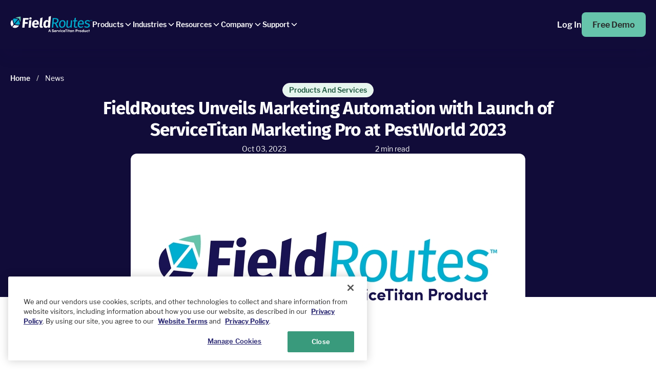

--- FILE ---
content_type: text/html; charset=UTF-8
request_url: https://www.fieldroutes.com/company/news/fieldroutes-unveils-marketing-automation-with-launch-of-servicetitan
body_size: 38269
content:
<!DOCTYPE html><html lang="en"><head><meta charSet="utf-8"/><meta http-equiv="x-ua-compatible" content="ie=edge"/><meta name="viewport" content="width=device-width, initial-scale=1, shrink-to-fit=no"/><meta name="generator" content="Gatsby 4.25.9"/><meta data-react-helmet="true" name="description" content="New FieldRoutes® Operations Suite Integration Enables Targeted Marketing Automation to Field Service Providers."/><meta data-react-helmet="true" name="application-name" content="FieldRoutes Unveils Marketing Automation with Launch of ServiceTitan Marketing Pro at PestWorld 2023 | FieldRoutes"/><meta data-react-helmet="true" name="robots" content="index, follow"/><meta data-react-helmet="true" property="og:site_name" content="FieldRoutes"/><meta data-react-helmet="true" property="og:type" content="website"/><meta data-react-helmet="true" property="og:url" content="https://www.fieldroutes.com/company/news/fieldroutes-unveils-marketing-automation-with-launch-of-servicetitan"/><meta data-react-helmet="true" property="og:title" content="FieldRoutes Unveils Marketing Automation with Launch of ServiceTitan Marketing Pro at PestWorld 2023 | FieldRoutes"/><meta data-react-helmet="true" property="og:description" content="New FieldRoutes® Operations Suite Integration Enables Targeted Marketing Automation to Field Service Providers."/><meta data-react-helmet="true" property="og:image" content="//images.ctfassets.net/7i0yc949tatx/joxhxPho0bybdejs2VTja/1d014deadef05fe4c8129dfbd8477ee5/joxhxPho0bybdejs2VTja.jpg"/><meta data-react-helmet="true" name="twitter:card" content="summary_large_image"/><meta data-react-helmet="true" name="twitter:site" content="@fieldroutes"/><meta data-react-helmet="true" name="twitter:url" content="https://www.fieldroutes.com/company/news/fieldroutes-unveils-marketing-automation-with-launch-of-servicetitan"/><meta data-react-helmet="true" property="twitter:title" content="FieldRoutes Unveils Marketing Automation with Launch of ServiceTitan Marketing Pro at PestWorld 2023 | FieldRoutes"/><meta data-react-helmet="true" property="twitter:description" content="New FieldRoutes® Operations Suite Integration Enables Targeted Marketing Automation to Field Service Providers."/><meta data-react-helmet="true" name="twitter:image" content="//images.ctfassets.net/7i0yc949tatx/joxhxPho0bybdejs2VTja/1d014deadef05fe4c8129dfbd8477ee5/joxhxPho0bybdejs2VTja.jpg"/><meta data-react-helmet="true" name="facebook-domain-verification" content="t0j6ii9hc6yeuvwg9pgeysnn7j28uv"/><style data-href="/styles.40300b8740f1063e0a81.css" data-identity="gatsby-global-css">@charset "UTF-8";@font-face{font-display:swap;font-family:Libre Franklin;font-style:normal;font-weight:900;src:url(/static/librefranklin-black-b697c6b88dc64587abf9cccca19283c7.ttf) format("truetype")}@font-face{font-display:swap;font-family:Libre Franklin;font-style:italic;font-weight:900;src:url(/static/librefranklin-blackitalic-7fc81d9dab4f9936ea0dca62f3530794.ttf) format("truetype")}@font-face{font-display:swap;font-family:Libre Franklin;font-style:normal;font-weight:700;src:url(/static/librefranklin-bold-46b4e75eaf417d64e11341c923a28c78.ttf) format("truetype")}@font-face{font-display:swap;font-family:Libre Franklin;font-style:italic;font-weight:700;src:url(/static/librefranklin-bolditalic-8fd6721b3aa5008857a72288d33f47a7.ttf) format("truetype")}@font-face{font-display:swap;font-family:Libre Franklin;font-style:normal;font-weight:600;src:url(/static/librefranklin-semibold-85395d6a8888a4a9817ec591f8fc9698.ttf) format("truetype")}@font-face{font-display:swap;font-family:Libre Franklin;font-style:italic;font-weight:600;src:url(/static/librefranklin-semibolditalic-845b98dac221a92d1c1db852861e1fc9.ttf) format("truetype")}@font-face{font-display:swap;font-family:Libre Franklin;font-style:normal;font-weight:500;src:url(/static/librefranklin-medium-39796afa5c8e7cd22dce083e5b2aa63f.ttf) format("truetype")}@font-face{font-display:swap;font-family:Libre Franklin;font-style:italic;font-weight:500;src:url(/static/librefranklin-mediumitalic-3f095d7ad2a2ef1aaf42874ed0260a22.ttf) format("truetype")}@font-face{font-display:swap;font-family:Libre Franklin;font-style:normal;font-weight:400;src:url(/static/librefranklin-regular-a2e03f01f2a2b1c346115d57c3183046.ttf) format("truetype")}@font-face{font-display:swap;font-family:Libre Franklin;font-style:italic;font-weight:400;src:url(/static/librefranklin-italic-9d73c712c7bb87f97f3a0a9ebbd66f99.ttf) format("truetype")}@font-face{font-display:swap;font-family:Fira Sans;font-style:normal;font-weight:900;src:url(/static/FiraSans-Black-4c9288bb30d14640b378e9f243500242.ttf) format("truetype")}@font-face{font-display:swap;font-family:Fira Sans;font-style:italic;font-weight:900;src:url(/static/FiraSans-BlackItalic-63aa2c89e7454dbeb66b321b186db8dd.ttf) format("truetype")}@font-face{font-display:swap;font-family:Fira Sans;font-style:normal;font-weight:700;src:url(/static/FiraSans-Bold-b2c1d356b236acbad8ef5790c854423e.ttf) format("truetype")}@font-face{font-display:swap;font-family:Fira Sans;font-style:italic;font-weight:700;src:url(/static/FiraSans-BoldItalic-33e67849ffeaee73812d1995caa52f7b.ttf) format("truetype")}@font-face{font-display:swap;font-family:Fira Sans;font-style:normal;font-weight:600;src:url(/static/FiraSans-SemiBold-9b44246405e74df4837ce38d2cd7221f.ttf) format("truetype")}@font-face{font-display:swap;font-family:Fira Sans;font-style:italic;font-weight:600;src:url(/static/FiraSans-SemiBoldItalic-1f4ce11a786257bad9516df574041dca.ttf) format("truetype")}@font-face{font-display:swap;font-family:Fira Sans;font-style:normal;font-weight:500;src:url(/static/FiraSans-Medium-d11d9e14e00fc1a967519449d8075551.ttf) format("truetype")}@font-face{font-display:swap;font-family:Fira Sans;font-style:italic;font-weight:500;src:url(/static/FiraSans-MediumItalic-7b50eb3ce6abe9450ed5be9b95fbb215.ttf) format("truetype")}@font-face{font-display:swap;font-family:Fira Sans;font-style:normal;font-weight:400;src:url(/static/FiraSans-Regular-f4eb295ecc2fb842d61c2f627f98ace7.ttf) format("truetype")}@font-face{font-display:swap;font-family:Fira Sans;font-style:italic;font-weight:400;src:url(/static/FiraSans-Italic-d904dfe336dfa0e12c266beacf849736.ttf) format("truetype")}.yt-lite{background-color:#000;background-position:50%;background-size:cover;contain:content;cursor:pointer;display:block;position:relative}.yt-lite.lyt-activated:before{background-image:url([data-uri]);background-position:top;background-repeat:repeat-x;box-sizing:initial;content:"";display:block;height:60px;padding-bottom:50px;position:absolute;top:0;transition:all .2s cubic-bezier(0,0,.2,1);width:100%}.yt-lite:after{content:"";display:block;padding-bottom:var(--aspect-ratio)}.yt-lite>iframe{height:100%;left:0;position:absolute;top:0;width:100%}.yt-lite>.lty-playbtn{background-color:#212121;border-radius:14%;height:46px;opacity:.8;transition:all .2s cubic-bezier(0,0,.2,1);width:70px;z-index:1}.yt-lite:hover>.lty-playbtn{background-color:red;opacity:1}.yt-lite>.lty-playbtn:before{border-color:#0000 #0000 #0000 #fff;border-style:solid;border-width:11px 0 11px 19px;content:""}.yt-lite>.lty-playbtn,.yt-lite>.lty-playbtn:before{left:50%;position:absolute;top:50%;transform:translate3d(-50%,-50%,0)}.yt-lite.lyt-activated{cursor:unset}.yt-lite.lyt-activated:before,.yt-lite.lyt-activated>.lty-playbtn{opacity:0;pointer-events:none}.slick-slider{-webkit-touch-callout:none;-webkit-tap-highlight-color:transparent;box-sizing:border-box;touch-action:pan-y;-webkit-user-select:none;user-select:none;-khtml-user-select:none}.slick-list,.slick-slider{display:block;position:relative}.slick-list{margin:0;overflow:hidden;padding:0}.slick-list:focus{outline:none}.slick-list.dragging{cursor:pointer;cursor:hand}.slick-slider .slick-list,.slick-slider .slick-track{transform:translateZ(0)}.slick-track{display:block;left:0;margin-left:auto;margin-right:auto;position:relative;top:0}.slick-track:after,.slick-track:before{content:"";display:table}.slick-track:after{clear:both}.slick-loading .slick-track{visibility:hidden}.slick-slide{display:none;float:left;height:100%;min-height:1px}[dir=rtl] .slick-slide{float:right}.slick-slide img{display:block}.slick-slide.slick-loading img{display:none}.slick-slide.dragging img{pointer-events:none}.slick-initialized .slick-slide{display:block}.slick-loading .slick-slide{visibility:hidden}.slick-vertical .slick-slide{border:1px solid #0000;display:block;height:auto}.slick-arrow.slick-hidden{display:none}.slick-loading .slick-list{background:#fff url([data-uri]) 50% no-repeat}@font-face{font-family:slick;font-style:normal;font-weight:400;src:url([data-uri]);src:url([data-uri]?#iefix) format("embedded-opentype"),url([data-uri]) format("woff"),url([data-uri]) format("truetype"),url([data-uri]#slick) format("svg")}.slick-next,.slick-prev{border:none;cursor:pointer;display:block;font-size:0;height:20px;line-height:0;padding:0;position:absolute;top:50%;transform:translateY(-50%);width:20px}.slick-next,.slick-next:focus,.slick-next:hover,.slick-prev,.slick-prev:focus,.slick-prev:hover{background:#0000;color:#0000;outline:none}.slick-next:focus:before,.slick-next:hover:before,.slick-prev:focus:before,.slick-prev:hover:before{opacity:1}.slick-next.slick-disabled:before,.slick-prev.slick-disabled:before{opacity:.25}.slick-next:before,.slick-prev:before{-webkit-font-smoothing:antialiased;-moz-osx-font-smoothing:grayscale;color:#fff;font-family:slick;font-size:20px;line-height:1;opacity:.75}.slick-prev{left:-25px}[dir=rtl] .slick-prev{left:auto;right:-25px}.slick-prev:before{content:"←"}[dir=rtl] .slick-prev:before{content:"→"}.slick-next{right:-25px}[dir=rtl] .slick-next{left:-25px;right:auto}.slick-next:before{content:"→"}[dir=rtl] .slick-next:before{content:"←"}.slick-dotted.slick-slider{margin-bottom:30px}.slick-dots{bottom:-25px;display:block;list-style:none;margin:0;padding:0;position:absolute;text-align:center;width:100%}.slick-dots li{display:inline-block;margin:0 5px;padding:0;position:relative}.slick-dots li,.slick-dots li button{cursor:pointer;height:20px;width:20px}.slick-dots li button{background:#0000;border:0;color:#0000;display:block;font-size:0;line-height:0;outline:none;padding:5px}.slick-dots li button:focus,.slick-dots li button:hover{outline:none}.slick-dots li button:focus:before,.slick-dots li button:hover:before{opacity:1}.slick-dots li button:before{-webkit-font-smoothing:antialiased;-moz-osx-font-smoothing:grayscale;color:#000;content:"•";font-family:slick;font-size:6px;height:20px;left:0;line-height:20px;opacity:.25;position:absolute;text-align:center;top:0;width:20px}.slick-dots li.slick-active button:before{color:#000;opacity:.75}.accordion-layout .accordion{border-style:none}.accordion-layout .accordion-summary{align-items:flex-start;flex-direction:row-reverse;justify-content:flex-start;padding-left:0!important}.accordion-layout .accordion-summary-content{padding-left:1.25rem}.accordion-layout .accordion-details{padding-left:2.5rem!important}.accordion-layout .accordion-summary-icon{padding-bottom:1px;padding-top:1px}:is(.accordion-layout .accordion-summary-icon) img{width:20px}.featuresV2-mobile-content-container .slick-next,.featuresV2-mobile-content-container .slick-prev{--tw-bg-opacity:1;--tw-shadow:0px 3px 6px 1px #a0a1bc59;--tw-shadow-colored:0px 3px 6px 1px var(--tw-shadow-color);background-color:rgb(0 0 0/var(--tw-bg-opacity,1));border-radius:9999px;bottom:-52px;box-shadow:var(--tw-ring-offset-shadow,0 0 #0000),var(--tw-ring-shadow,0 0 #0000),var(--tw-shadow);height:44px;top:auto;width:44px;z-index:1}.featuresV2-mobile-content-container .slick-next:before,.featuresV2-mobile-content-container .slick-prev:before{color:#0000;content:var(--tw-content);height:2rem;width:2rem}@media (min-width:768px){.featuresV2-mobile-content-container .slick-next,.featuresV2-mobile-content-container .slick-prev{height:48px;width:48px}}.featuresV2-mobile-content-container .slick-slide.slick-current>div>.featuresV2-mobile-item-heading{--tw-text-opacity:1;color:rgb(0 174 207/var(--tw-text-opacity,1));font-weight:700!important}.featuresV2-mobile-content-container .slick-prev{left:0}.featuresV2-mobile-content-container .slick-next{right:0}.featuresV2-mobile-content-container .slick-dots{display:none!important}.featuresV2-mobile-content-container .slick-dots li{margin-left:1px;margin-right:1px}.featuresV2-mobile-content-container .slick-dots li button:before{--tw-text-opacity:1;color:rgb(193 194 195/var(--tw-text-opacity,1));font-size:2.25rem;line-height:2.5rem;line-height:10px;opacity:1}.featuresV2-mobile-content-container .slick-dots li.slick-active button:before{--tw-text-opacity:1;color:rgb(59 130 246/var(--tw-text-opacity,1))}section:has(div>.featuresV6-container){overflow-x:hidden}:is(.featuresV6-desktop-featured-content-wrapper,.featuresV6-mobile-featured-content) .slick-slider .slick-dots{position:relative}:is(.featuresV6-desktop-featured-content-wrapper,.featuresV6-mobile-featured-content) .slick-slider .slick-dots{margin-left:auto;margin-right:auto}:is(.featuresV6-desktop-featured-content-wrapper,.featuresV6-mobile-featured-content) .slick-slider .slick-dots{width:-webkit-fit-content;width:fit-content}:is(.featuresV6-desktop-featured-content-wrapper,.featuresV6-mobile-featured-content) .slick-slider .slick-dots button{height:20px}:is(.featuresV6-desktop-featured-content-wrapper,.featuresV6-mobile-featured-content) .slick-slider .slick-dots button{width:20px}:is(.featuresV6-desktop-featured-content-wrapper,.featuresV6-mobile-featured-content) .slick-slider .slick-dots button:before{font-family:Arial,Helvetica,sans-serif}:is(.featuresV6-desktop-featured-content-wrapper,.featuresV6-mobile-featured-content) .slick-slider .slick-dots button:before{font-size:56px}:is(.featuresV6-desktop-featured-content-wrapper,.featuresV6-mobile-featured-content) .slick-slider .slick-dots button:before{--tw-text-opacity:1;color:rgb(107 114 128/var(--tw-text-opacity,1))}:is(.featuresV6-desktop-featured-content-wrapper,.featuresV6-mobile-featured-content) .slick-slider .slick-dots button:before{opacity:1}:is(.featuresV6-desktop-featured-content-wrapper,.featuresV6-mobile-featured-content) .slick-slider .slick-dots.dark .slick-active button:before,:is(.featuresV6-desktop-featured-content-wrapper,.featuresV6-mobile-featured-content) .slick-slider .slick-dots.dark button:hover:before{--tw-text-opacity:1;color:rgb(0 0 0/var(--tw-text-opacity,1))}:is(.featuresV6-desktop-featured-content-wrapper,.featuresV6-mobile-featured-content) .slick-slider .slick-dots.light .slick-active button:before,:is(.featuresV6-desktop-featured-content-wrapper,.featuresV6-mobile-featured-content) .slick-slider .slick-dots.light button:hover:before{--tw-text-opacity:1;color:rgb(255 255 255/var(--tw-text-opacity,1))}:is(.featuresV6-desktop-featured-content-wrapper,.featuresV6-mobile-featured-content) .slick-slider .slick-dots.light .slick-active button:before,:is(.featuresV6-desktop-featured-content-wrapper,.featuresV6-mobile-featured-content) .slick-slider .slick-dots.light button:hover:before{opacity:1!important}:is(.featuresV6-desktop-featured-content-wrapper,.featuresV6-mobile-featured-content) .slick-slider .slick-dots.light button:before{color:#fff;opacity:.25}.featuresV6-desktop-featured-content-wrapper .slick-list{-webkit-clip-path:inset(0 -100vw 0 -110px);clip-path:inset(0 -100vw 0 -110px);overflow:visible}.featuresV6-desktop-featured-content-wrapper .featuresV6-desktop-slider-arrow{align-items:center;bottom:-37px;cursor:pointer;display:flex;position:absolute}.featuresV6-mobile-featured-content .slick-next,.featuresV6-mobile-featured-content .slick-prev{border-radius:9999px;bottom:-52px;cursor:pointer;height:2.75rem;top:auto;width:2.75rem;z-index:1}.featuresV6-mobile-featured-content .slick-next:before,.featuresV6-mobile-featured-content .slick-prev:before{color:#0000;content:var(--tw-content);height:2rem;width:2rem}@media (min-width:768px){.featuresV6-mobile-featured-content .slick-next,.featuresV6-mobile-featured-content .slick-prev{height:3rem;width:3rem}}.featuresV6-mobile-featured-content .slick-prev{left:0}.featuresV6-mobile-featured-content .slick-next{right:0}.featuresV6-mobile-featured-content .slick-dots li{margin-left:1px;margin-right:1px}.featuresV6-mobile-featured-content .slick-track{display:flex}.featuresV6-mobile-featured-content .slick-track .slick-slide{display:flex;height:auto}.featuresV6-mobile-featured-content .slick-track.slick-slide>div{display:flex}@media (min-width:1024px){.featuresV7 .featuresV7-navigation-content .slick-track{display:flex;flex:1 1 0%;margin:0!important;overflow:visible;transform:none!important;width:-webkit-max-content!important;width:max-content!important;width:100%}.featuresV7 .featuresV7-navigation-content .slick-list{display:flex}.featuresV7 .featuresV7-navigation-content .slick-slide{display:inline-block;margin-left:2rem;margin-right:2rem;padding:0;width:auto}.featuresV7 .featuresV7-navigation-content .slick-slide:first-child{margin-left:0}.featuresV7 .featuresV7-navigation-content .slick-slide:last-child{margin-right:0}}.featuresV7 .featuresV7-navigation-content .slick-track{-ms-overflow-style:none;overflow:auto;scrollbar-width:thin}.featuresV7 .featuresV7-navigation-content .slick-track::-webkit-scrollbar{display:none}.featuresV7 .slick-slide{padding-left:1.5rem;padding-right:1.5rem}@media (min-width:768px){.featuresV7 .slick-slide{padding-left:0;padding-right:0}}.slider-container .slick-slider .slick-track{display:flex;justify-content:left!important;margin:0!important}.slider-container .slick-slider .slick-slide>div{height:100%}.slider-container .slick-slider .slick-slide{height:inherit}.slider-container .slick-slider .slick-slide>div>div{height:100%}.slider-container .slick-slider .slick-next,.slider-container .slick-slider .slick-prev{background-color:#2a3e55;border-radius:3px;bottom:-115px;color:#fff;display:flex;font-size:0;height:56px;line-height:1;overflow:hidden;position:absolute;top:inherit;transition:background-color .3s ease;width:56px;z-index:1}.slider-container .slick-slider .slick-next:before,.slider-container .slick-slider .slick-prev:before{content:""}.slider-container .slick-slider .slick-next:after,.slider-container .slick-slider .slick-prev:after{font-size:40px;left:21px;line-height:14px;position:absolute}.slider-container .slick-slider .slick-prev{left:0}.slider-container .slick-slider .slick-prev:after{content:"‹"}.slider-container .slick-slider .slick-next{left:70px}.slider-container .slick-slider .slick-next:after{content:"›"}.slider-container .slick-slider .slick-next.slick-disabled,.slider-container .slick-slider .slick-prev.slick-disabled{background-color:#d4d8dd;color:#718096;cursor:default}.slider-container .slick-slider .slick-next:hover:not(.slick-disabled),.slider-container .slick-slider .slick-prev:hover:not(.slick-disabled){background-color:#4a5568}.slider-container .slick-slider .slick-dots{bottom:-73px!important;left:inherit!important;position:absolute;right:-8px!important;top:inherit;width:-webkit-max-content!important;width:max-content!important}.slider-container .slick-slider .slick-dots li button:before{color:#d4d8dd;font-size:16px!important;height:16px;opacity:1;width:16px}.slider-container .slick-slider .slick-dots li.slick-active button:before{color:#2a3e55;opacity:1}.slider-container .testimonial-author-container{bottom:0;margin-bottom:1.5rem;padding-left:1.5rem;padding-right:1.5rem;position:absolute}@media (min-width:768px){.slider-container .testimonial-author-container{margin-bottom:3rem;padding-left:3rem;padding-right:3rem}}.slider-container .testimonial-inner-container{padding-bottom:190px;padding-left:1.5rem;padding-right:1.5rem;padding-top:1.5rem}@media (min-width:768px){.slider-container .testimonial-inner-container{padding-bottom:9rem;padding-left:3rem;padding-right:3rem;padding-top:3rem}}@media (max-width:767px){.slider-container .testimonial{gap:0}.slider-container .testimonial button{width:100%}}@media (max-width:640px){.slider-container .slick-slider .slick-next,.slider-container .slick-slider .slick-prev{bottom:-90px;height:40px;width:40px}.slider-container .slick-slider .slick-next:after,.slider-container .slick-slider .slick-prev:after{font-size:36px;left:13px}.slider-container .slick-slider .slick-next{left:54px}.slider-container .slick-slider .slick-dots li button:before{font-size:14px!important;height:14px;width:14px}.slider-container .slick-slider .slick-dots li{margin:0!important;width:17px!important}.slider-container .slick-slider .slick-dots{bottom:-66px!important;right:-4px!important}}*,:after,:before{--tw-border-spacing-x:0;--tw-border-spacing-y:0;--tw-translate-x:0;--tw-translate-y:0;--tw-rotate:0;--tw-skew-x:0;--tw-skew-y:0;--tw-scale-x:1;--tw-scale-y:1;--tw-pan-x: ;--tw-pan-y: ;--tw-pinch-zoom: ;--tw-scroll-snap-strictness:proximity;--tw-gradient-from-position: ;--tw-gradient-via-position: ;--tw-gradient-to-position: ;--tw-ordinal: ;--tw-slashed-zero: ;--tw-numeric-figure: ;--tw-numeric-spacing: ;--tw-numeric-fraction: ;--tw-ring-inset: ;--tw-ring-offset-width:0px;--tw-ring-offset-color:#fff;--tw-ring-color:#3b82f680;--tw-ring-offset-shadow:0 0 #0000;--tw-ring-shadow:0 0 #0000;--tw-shadow:0 0 #0000;--tw-shadow-colored:0 0 #0000;--tw-blur: ;--tw-brightness: ;--tw-contrast: ;--tw-grayscale: ;--tw-hue-rotate: ;--tw-invert: ;--tw-saturate: ;--tw-sepia: ;--tw-drop-shadow: ;--tw-backdrop-blur: ;--tw-backdrop-brightness: ;--tw-backdrop-contrast: ;--tw-backdrop-grayscale: ;--tw-backdrop-hue-rotate: ;--tw-backdrop-invert: ;--tw-backdrop-opacity: ;--tw-backdrop-saturate: ;--tw-backdrop-sepia: ;--tw-contain-size: ;--tw-contain-layout: ;--tw-contain-paint: ;--tw-contain-style: }::backdrop{--tw-border-spacing-x:0;--tw-border-spacing-y:0;--tw-translate-x:0;--tw-translate-y:0;--tw-rotate:0;--tw-skew-x:0;--tw-skew-y:0;--tw-scale-x:1;--tw-scale-y:1;--tw-pan-x: ;--tw-pan-y: ;--tw-pinch-zoom: ;--tw-scroll-snap-strictness:proximity;--tw-gradient-from-position: ;--tw-gradient-via-position: ;--tw-gradient-to-position: ;--tw-ordinal: ;--tw-slashed-zero: ;--tw-numeric-figure: ;--tw-numeric-spacing: ;--tw-numeric-fraction: ;--tw-ring-inset: ;--tw-ring-offset-width:0px;--tw-ring-offset-color:#fff;--tw-ring-color:#3b82f680;--tw-ring-offset-shadow:0 0 #0000;--tw-ring-shadow:0 0 #0000;--tw-shadow:0 0 #0000;--tw-shadow-colored:0 0 #0000;--tw-blur: ;--tw-brightness: ;--tw-contrast: ;--tw-grayscale: ;--tw-hue-rotate: ;--tw-invert: ;--tw-saturate: ;--tw-sepia: ;--tw-drop-shadow: ;--tw-backdrop-blur: ;--tw-backdrop-brightness: ;--tw-backdrop-contrast: ;--tw-backdrop-grayscale: ;--tw-backdrop-hue-rotate: ;--tw-backdrop-invert: ;--tw-backdrop-opacity: ;--tw-backdrop-saturate: ;--tw-backdrop-sepia: ;--tw-contain-size: ;--tw-contain-layout: ;--tw-contain-paint: ;--tw-contain-style: }.container{width:100%}@media (min-width:640px){.container{max-width:640px}}@media (min-width:768px){.container{max-width:768px}}@media (min-width:1024px){.container{max-width:1024px}}@media (min-width:1280px){.container{max-width:1280px}}@media (min-width:1536px){.container{max-width:1536px}}.pointer-events-none{pointer-events:none}.visible{visibility:visible}.collapse{visibility:collapse}.static{position:static}.fixed{position:fixed}.\!absolute{position:absolute!important}.absolute{position:absolute}.relative{position:relative}.sticky{position:-webkit-sticky;position:sticky}.inset-0{inset:0}.-bottom-\[37px\]{bottom:-37px}.-left-2{left:-.5rem}.bottom-0{bottom:0}.bottom-10{bottom:2.5rem}.bottom-8{bottom:2rem}.bottom-\[-52px\]{bottom:-52px}.bottom-\[-60px\]{bottom:-60px}.bottom-\[7px\]{bottom:7px}.left-0{left:0}.left-5{left:1.25rem}.left-\[-120px\]{left:-120px}.left-\[40px\]{left:40px}.left-\[unset\]{left:unset}.right-0{right:0}.right-3{right:.75rem}.right-\[-120px\]{right:-120px}.right-\[-50px\]{right:-50px}.right-\[0\]{right:0}.right-\[40px\]{right:40px}.right-\[60px\]{right:60px}.top-0{top:0}.top-3{top:.75rem}.top-4{top:1rem}.top-\[10px\]{top:10px}.top-\[20px\]{top:20px}.top-\[40\%\]{top:40%}.top-\[unset\]{top:unset}.top-auto{top:auto}.z-10{z-index:10}.z-\[1\]{z-index:1}.z-\[9999\]{z-index:9999}.m-0{margin:0}.m-auto{margin:auto}.\!my-0{margin-bottom:0!important;margin-top:0!important}.mx-0{margin-left:0;margin-right:0}.mx-\[1px\]{margin-left:1px;margin-right:1px}.mx-\[auto\],.mx-auto{margin-left:auto;margin-right:auto}.my-0{margin-bottom:0;margin-top:0}.my-4{margin-bottom:1rem;margin-top:1rem}.my-5{margin-bottom:1.25rem;margin-top:1.25rem}.my-8{margin-bottom:2rem;margin-top:2rem}.my-\[0\]{margin-bottom:0;margin-top:0}.\!-mt-\[5px\]{margin-top:-5px!important}.\!mb-0{margin-bottom:0!important}.\!mb-5{margin-bottom:1.25rem!important}.\!mt-0{margin-top:0!important}.\!mt-10{margin-top:2.5rem!important}.\!mt-3{margin-top:.75rem!important}.\!mt-4{margin-top:1rem!important}.\!mt-\[10px\]{margin-top:10px!important}.\!mt-\[20px\]{margin-top:20px!important}.-mt-1{margin-top:-.25rem}.-mt-\[1000px\]{margin-top:-1000px}.mb-0{margin-bottom:0}.mb-10{margin-bottom:2.5rem}.mb-12{margin-bottom:3rem}.mb-14{margin-bottom:3.5rem}.mb-2{margin-bottom:.5rem}.mb-4{margin-bottom:1rem}.mb-5{margin-bottom:1.25rem}.mb-6{margin-bottom:1.5rem}.mb-7{margin-bottom:1.75rem}.mb-8{margin-bottom:2rem}.mb-9{margin-bottom:2.25rem}.mb-\[10px\]{margin-bottom:10px}.mb-\[16px\]{margin-bottom:16px}.mb-\[18px\]{margin-bottom:18px}.mb-\[20px\]{margin-bottom:20px}.mb-\[30px\]{margin-bottom:30px}.mb-\[56px\]{margin-bottom:56px}.mb-\[60px\]{margin-bottom:60px}.mb-auto{margin-bottom:auto}.ml-0{margin-left:0}.ml-4{margin-left:1rem}.ml-5{margin-left:1.25rem}.ml-\[-0\.425rem\]{margin-left:-.425rem}.ml-auto{margin-left:auto}.mr-10{margin-right:2.5rem}.mr-2{margin-right:.5rem}.mr-4{margin-right:1rem}.mr-8{margin-right:2rem}.mr-\[40px\]{margin-right:40px}.mr-\[5px\]{margin-right:5px}.mr-auto{margin-right:auto}.mt-0{margin-top:0}.mt-1{margin-top:.25rem}.mt-10{margin-top:2.5rem}.mt-3{margin-top:.75rem}.mt-5{margin-top:1.25rem}.mt-6{margin-top:1.5rem}.mt-8{margin-top:2rem}.mt-9{margin-top:2.25rem}.mt-\[10px\]{margin-top:10px}.mt-\[15px\]{margin-top:15px}.mt-\[20px\]{margin-top:20px}.mt-\[30px\]{margin-top:30px}.mt-\[40px\]{margin-top:40px}.line-clamp-2{-webkit-line-clamp:2}.line-clamp-2,.line-clamp-4{-webkit-box-orient:vertical;display:-webkit-box;overflow:hidden}.line-clamp-4{-webkit-line-clamp:4}.block{display:block}.inline-block{display:inline-block}.inline{display:inline}.flex{display:flex}.table{display:table}.grid{display:grid}.contents{display:contents}.\!hidden{display:none!important}.hidden{display:none}.\!aspect-video{aspect-ratio:16/9!important}.aspect-\[16\/9\]{aspect-ratio:16/9}.aspect-square{aspect-ratio:1/1}.aspect-video{aspect-ratio:16/9}.size-4{height:1rem;width:1rem}.size-fit{height:-webkit-fit-content;height:fit-content;width:-webkit-fit-content;width:fit-content}.size-full{height:100%;width:100%}.h-0{height:0}.h-10{height:2.5rem}.h-11{height:2.75rem}.h-12{height:3rem}.h-7{height:1.75rem}.h-\[20px\]{height:20px}.h-\[220px\]{height:220px}.h-\[250px\]{height:250px}.h-\[275px\]{height:275px}.h-\[30px\]{height:30px}.h-\[32px\]{height:32px}.h-\[34px\]{height:34px}.h-\[40px\]{height:40px}.h-\[435px\]{height:435px}.h-\[44px\]{height:44px}.h-\[48px\]{height:48px}.h-\[540px\]{height:540px}.h-\[60px\]{height:60px}.h-auto{height:auto}.h-fit{height:-webkit-fit-content;height:fit-content}.h-full{height:100%}.h-max{height:-webkit-max-content;height:max-content}.max-h-\[275px\]{max-height:275px}.max-h-\[400px\]{max-height:400px}.max-h-\[435px\]{max-height:435px}.max-h-fit{max-height:-webkit-fit-content;max-height:fit-content}.\!min-h-max{min-height:-webkit-max-content!important;min-height:max-content!important}.\!w-\[calc\(100\%-25px\)\]{width:calc(100% - 25px)!important}.\!w-fit{width:-webkit-fit-content!important;width:fit-content!important}.\!w-full{width:100%!important}.w-11{width:2.75rem}.w-12{width:3rem}.w-\[110px\]{width:110px}.w-\[16px\]{width:16px}.w-\[20px\]{width:20px}.w-\[265px\]{width:265px}.w-\[30px\]{width:30px}.w-\[32px\]{width:32px}.w-\[40px\]{width:40px}.w-\[44px\]{width:44px}.w-\[48px\]{width:48px}.w-\[50px\]{width:50px}.w-\[5px\]{width:5px}.w-\[60px\]{width:60px}.w-\[68px\]{width:68px}.w-\[90px\]{width:90px}.w-\[calc\(100\%\*5\.5\/12\)\]{width:45.83333%}.w-\[calc\(100\%\*6\.5\/12\)\]{width:54.16667%}.w-\[calc\(100\%-60px\)\]{width:calc(100% - 60px)}.w-auto{width:auto}.w-fit{width:-webkit-fit-content;width:fit-content}.w-full{width:100%}.w-max{width:-webkit-max-content;width:max-content}.min-w-\[120px\]{min-width:120px}.min-w-\[263px\]{min-width:263px}.\!max-w-full{max-width:100%!important}.max-w-\[100px\]{max-width:100px}.max-w-\[1320px\]{max-width:1320px}.max-w-\[575px\]{max-width:575px}.max-w-\[770px\]{max-width:770px}.max-w-\[800px\]{max-width:800px}.max-w-\[860px\]{max-width:860px}.max-w-\[864px\]{max-width:864px}.max-w-full{max-width:100%}.flex-1{flex:1 1 0%}.flex-none{flex:none}.flex-shrink,.shrink{flex-shrink:1}.flex-grow,.grow{flex-grow:1}.border-collapse{border-collapse:collapse}.origin-center{transform-origin:center}.transform{transform:translate(var(--tw-translate-x),var(--tw-translate-y)) rotate(var(--tw-rotate)) skewX(var(--tw-skew-x)) skewY(var(--tw-skew-y)) scaleX(var(--tw-scale-x)) scaleY(var(--tw-scale-y))}@keyframes trustbarScroll{0%{transform:translateX(0)}to{transform:translateX(-1200px)}}.animate-\[trustbarScroll_20s_linear_infinite\]{animation:trustbarScroll 20s linear infinite}.cursor-pointer{cursor:pointer}.select-none{-webkit-user-select:none;user-select:none}.resize{resize:both}.list-outside{list-style-position:outside}.list-decimal{list-style-type:decimal}.list-disc{list-style-type:disc}.appearance-none{-webkit-appearance:none;appearance:none}.grid-cols-1{grid-template-columns:repeat(1,minmax(0,1fr))}.grid-cols-2{grid-template-columns:repeat(2,minmax(0,1fr))}.flex-row{flex-direction:row}.flex-row-reverse{flex-direction:row-reverse}.flex-col{flex-direction:column}.flex-col-reverse{flex-direction:column-reverse}.flex-wrap{flex-wrap:wrap}.place-content-center{place-content:center}.items-start{align-items:flex-start}.items-end{align-items:flex-end}.items-center{align-items:center}.items-baseline{align-items:baseline}.\!justify-start{justify-content:flex-start!important}.justify-start{justify-content:flex-start}.justify-end{justify-content:flex-end}.justify-center{justify-content:center}.justify-between{justify-content:space-between}.justify-evenly{justify-content:space-evenly}.gap-1{gap:.25rem}.gap-10{gap:2.5rem}.gap-12{gap:3rem}.gap-16{gap:4rem}.gap-2{gap:.5rem}.gap-3{gap:.75rem}.gap-4{gap:1rem}.gap-5{gap:1.25rem}.gap-6{gap:1.5rem}.gap-7{gap:1.75rem}.gap-8{gap:2rem}.gap-\[16px\]{gap:16px}.gap-\[20px\]{gap:20px}.gap-\[24px\]{gap:24px}.gap-\[30px\]{gap:30px}.gap-\[32px\]{gap:32px}.gap-\[48px\]{gap:48px}.gap-x-10{column-gap:2.5rem}.gap-y-5{row-gap:1.25rem}.gap-y-6{row-gap:1.5rem}.overflow-auto{overflow:auto}.overflow-hidden{overflow:hidden}.overflow-x-hidden{overflow-x:hidden}.overflow-y-hidden{overflow-y:hidden}.whitespace-nowrap{white-space:nowrap}.\!rounded-\[4px\]{border-radius:4px!important}.rounded{border-radius:.25rem}.rounded-2xl{border-radius:1rem}.rounded-\[10px\]{border-radius:10px}.rounded-\[16px\]{border-radius:16px}.rounded-\[3px\]{border-radius:3px}.rounded-\[50\%\]{border-radius:50%}.rounded-\[6px\]{border-radius:6px}.rounded-full{border-radius:9999px}.rounded-b-\[4px\]{border-bottom-left-radius:4px;border-bottom-right-radius:4px}.rounded-t-\[4px\]{border-top-left-radius:4px;border-top-right-radius:4px}.border{border-width:1px}.border-0{border-width:0}.border-2{border-width:2px}.border-b-2{border-bottom-width:2px}.border-b-4{border-bottom-width:4px}.border-l-0{border-left-width:0}.border-l-2{border-left-width:2px}.border-r-0{border-right-width:0}.border-t-0{border-top-width:0}.border-solid{border-style:solid}.border-none{border-style:none}.\!border-black{--tw-border-opacity:1!important;border-color:rgb(0 0 0/var(--tw-border-opacity,1))!important}.border-\[\#7275AA\]{--tw-border-opacity:1;border-color:rgb(114 117 170/var(--tw-border-opacity,1))}.border-\[\#F3F3F3\]{--tw-border-opacity:1;border-color:rgb(243 243 243/var(--tw-border-opacity,1))}.border-\[\#e5e7eb\]{--tw-border-opacity:1;border-color:rgb(229 231 235/var(--tw-border-opacity,1))}.border-gray-100{--tw-border-opacity:1;border-color:rgb(243 244 246/var(--tw-border-opacity,1))}.border-gray-500{--tw-border-opacity:1;border-color:rgb(107 114 128/var(--tw-border-opacity,1))}.border-slate-50{--tw-border-opacity:1;border-color:rgb(248 250 252/var(--tw-border-opacity,1))}.border-transparent{border-color:#0000}.bg-\[\\w-\]{background-color:\w-}.bg-black{--tw-bg-opacity:1;background-color:rgb(0 0 0/var(--tw-bg-opacity,1))}.bg-blue-500{--tw-bg-opacity:1;background-color:rgb(59 130 246/var(--tw-bg-opacity,1))}.bg-blue-600{--tw-bg-opacity:1;background-color:rgb(0 174 207/var(--tw-bg-opacity,1))}.bg-gray-300{--tw-bg-opacity:1;background-color:rgb(209 213 219/var(--tw-bg-opacity,1))}.bg-navy-900{--tw-bg-opacity:1;background-color:rgb(17 12 57/var(--tw-bg-opacity,1))}.bg-slate-50{--tw-bg-opacity:1;background-color:rgb(248 250 252/var(--tw-bg-opacity,1))}.bg-sunset-400{--tw-bg-opacity:1;background-color:rgb(255 89 90/var(--tw-bg-opacity,1))}.bg-white{--tw-bg-opacity:1;background-color:rgb(255 255 255/var(--tw-bg-opacity,1))}.bg-gradient-to-l{background-image:linear-gradient(to left,var(--tw-gradient-stops))}.bg-gradient-to-r{background-image:linear-gradient(to right,var(--tw-gradient-stops))}.bg-none{background-image:none}.from-\[\#EEEEEE\]{--tw-gradient-from:#eee var(--tw-gradient-from-position);--tw-gradient-to:#eee0 var(--tw-gradient-to-position);--tw-gradient-stops:var(--tw-gradient-from),var(--tw-gradient-to)}.from-\[transparent\]{--tw-gradient-from:#0000 var(--tw-gradient-from-position);--tw-gradient-to:#0000 var(--tw-gradient-to-position);--tw-gradient-stops:var(--tw-gradient-from),var(--tw-gradient-to)}.from-gray-100{--tw-gradient-from:#f3f4f6 var(--tw-gradient-from-position);--tw-gradient-to:#f3f4f600 var(--tw-gradient-to-position);--tw-gradient-stops:var(--tw-gradient-from),var(--tw-gradient-to)}.from-white{--tw-gradient-from:#fff var(--tw-gradient-from-position);--tw-gradient-to:#fff0 var(--tw-gradient-to-position);--tw-gradient-stops:var(--tw-gradient-from),var(--tw-gradient-to)}.to-\[\#FFFFFF\]{--tw-gradient-to:#fff var(--tw-gradient-to-position)}.to-blue-400{--tw-gradient-to:#60a5fa var(--tw-gradient-to-position)}.to-transparent{--tw-gradient-to:#0000 var(--tw-gradient-to-position)}.bg-contain{background-size:contain}.bg-center{background-position:50%}.bg-no-repeat{background-repeat:no-repeat}.fill-black{fill:#000}.fill-slate-300{fill:#cbd5e1}.object-contain{object-fit:contain}.object-cover{object-fit:cover}.object-bottom{object-position:bottom}.object-center{object-position:center}.\!p-0{padding:0!important}.p-0{padding:0}.p-2{padding:.5rem}.p-5{padding:1.25rem}.p-6{padding:1.5rem}.p-8{padding:2rem}.px-3{padding-left:.75rem;padding-right:.75rem}.px-4{padding-left:1rem;padding-right:1rem}.px-5{padding-left:1.25rem;padding-right:1.25rem}.px-6{padding-left:1.5rem;padding-right:1.5rem}.px-\[10px\]{padding-left:10px;padding-right:10px}.px-\[45px\]{padding-left:45px;padding-right:45px}.py-0{padding-bottom:0;padding-top:0}.py-2{padding-bottom:.5rem;padding-top:.5rem}.py-4{padding-bottom:1rem;padding-top:1rem}.py-\[10px\]{padding-bottom:10px;padding-top:10px}.py-\[1px\]{padding-bottom:1px;padding-top:1px}.\!pl-0{padding-left:0!important}.pb-1{padding-bottom:.25rem}.pb-12{padding-bottom:3rem}.pb-20{padding-bottom:5rem}.pb-8{padding-bottom:2rem}.pb-\[190px\]{padding-bottom:190px}.pb-\[84px\]{padding-bottom:84px}.pl-0{padding-left:0}.pl-10{padding-left:2.5rem}.pl-4{padding-left:1rem}.pl-6{padding-left:1.5rem}.pl-\[30px\]{padding-left:30px}.pr-10{padding-right:2.5rem}.pr-6{padding-right:1.5rem}.pt-10{padding-top:2.5rem}.pt-6{padding-top:1.5rem}.pt-\[30px\]{padding-top:30px}.text-left{text-align:left}.text-center{text-align:center}.\!text-right{text-align:right!important}.text-right{text-align:right}.\!text-sm{font-size:16px!important;line-height:135%!important}.text-4xl{font-size:2.25rem;line-height:2.5rem}.text-\[12px\]{font-size:12px}.text-\[13px\]{font-size:13px}.text-\[17px\]{font-size:17px}.text-\[56px\]{font-size:56px}.text-base{font-size:1rem;line-height:1.5rem}.text-lg{font-size:20px;line-height:135%}.text-md{font-size:18px;line-height:135%}.text-mobile-h1{font-size:44px;font-weight:700;letter-spacing:-.02em;line-height:120%}.text-sm{font-size:16px;line-height:135%}.text-xl{font-size:1.25rem;line-height:1.75rem}.\!font-bold{font-weight:700!important}.\!font-medium{font-weight:500!important}.font-bold{font-weight:700}.font-normal{font-weight:400}.uppercase{text-transform:uppercase}.capitalize{text-transform:capitalize}.italic{font-style:italic}.\!leading-none{line-height:1!important}.leading-\[10px\]{line-height:10px}.leading-\[16px\]{line-height:16px}.leading-\[28px\]{line-height:28px}.leading-\[90\%\]{line-height:90%}.leading-none{line-height:1}.\!text-\[\#373680\]{--tw-text-opacity:1!important;color:rgb(55 54 128/var(--tw-text-opacity,1))!important}.\!text-black{--tw-text-opacity:1!important;color:rgb(0 0 0/var(--tw-text-opacity,1))!important}.text-\[\#373680\]{--tw-text-opacity:1;color:rgb(55 54 128/var(--tw-text-opacity,1))}.text-\[\#4BB699\]{--tw-text-opacity:1;color:rgb(75 182 153/var(--tw-text-opacity,1))}.text-black{--tw-text-opacity:1;color:rgb(0 0 0/var(--tw-text-opacity,1))}.text-blue-500{--tw-text-opacity:1;color:rgb(59 130 246/var(--tw-text-opacity,1))}.text-blue-600{--tw-text-opacity:1;color:rgb(0 174 207/var(--tw-text-opacity,1))}.text-gray-300{--tw-text-opacity:1;color:rgb(209 213 219/var(--tw-text-opacity,1))}.text-gray-400{--tw-text-opacity:1;color:rgb(193 194 195/var(--tw-text-opacity,1))}.text-gray-500{--tw-text-opacity:1;color:rgb(107 114 128/var(--tw-text-opacity,1))}.text-gray-900{--tw-text-opacity:1;color:rgb(40 40 40/var(--tw-text-opacity,1))}.text-navy-50{--tw-text-opacity:1;color:rgb(230 231 240/var(--tw-text-opacity,1))}.text-slate-300{--tw-text-opacity:1;color:rgb(203 213 225/var(--tw-text-opacity,1))}.text-white{--tw-text-opacity:1;color:rgb(255 255 255/var(--tw-text-opacity,1))}.underline{-webkit-text-decoration-line:underline;text-decoration-line:underline}.overline{-webkit-text-decoration-line:overline;text-decoration-line:overline}.no-underline{-webkit-text-decoration-line:none;text-decoration-line:none}.opacity-0{opacity:0}.opacity-100{opacity:1}.\!shadow-none{--tw-shadow:0 0 #0000!important;--tw-shadow-colored:0 0 #0000!important;box-shadow:var(--tw-ring-offset-shadow,0 0 #0000),var(--tw-ring-shadow,0 0 #0000),var(--tw-shadow)!important}.shadow{--tw-shadow:0 1px 3px 0 #0000001a,0 1px 2px -1px #0000001a;--tw-shadow-colored:0 1px 3px 0 var(--tw-shadow-color),0 1px 2px -1px var(--tw-shadow-color)}.shadow,.shadow-\[0px_3px_6px_1px_rgba\(160\2c 161\2c 188\2c 0\.35\)\]{box-shadow:var(--tw-ring-offset-shadow,0 0 #0000),var(--tw-ring-shadow,0 0 #0000),var(--tw-shadow)}.shadow-\[0px_3px_6px_1px_rgba\(160\2c 161\2c 188\2c 0\.35\)\]{--tw-shadow:0px 3px 6px 1px #a0a1bc59;--tw-shadow-colored:0px 3px 6px 1px var(--tw-shadow-color)}.shadow-xl{--tw-shadow:0 20px 25px -5px #0000001a,0 8px 10px -6px #0000001a;--tw-shadow-colored:0 20px 25px -5px var(--tw-shadow-color),0 8px 10px -6px var(--tw-shadow-color);box-shadow:var(--tw-ring-offset-shadow,0 0 #0000),var(--tw-ring-shadow,0 0 #0000),var(--tw-shadow)}.outline{outline-style:solid}.blur{--tw-blur:blur(8px)}.blur,.drop-shadow-\[0px_15px_40px_rgba\(11\2c _26\2c _33\2c _0\.1\)\]{filter:var(--tw-blur) var(--tw-brightness) var(--tw-contrast) var(--tw-grayscale) var(--tw-hue-rotate) var(--tw-invert) var(--tw-saturate) var(--tw-sepia) var(--tw-drop-shadow)}.drop-shadow-\[0px_15px_40px_rgba\(11\2c _26\2c _33\2c _0\.1\)\]{--tw-drop-shadow:drop-shadow(0px 15px 40px #0b1a211a)}.grayscale{--tw-grayscale:grayscale(100%)}.grayscale,.invert{filter:var(--tw-blur) var(--tw-brightness) var(--tw-contrast) var(--tw-grayscale) var(--tw-hue-rotate) var(--tw-invert) var(--tw-saturate) var(--tw-sepia) var(--tw-drop-shadow)}.invert{--tw-invert:invert(100%)}.filter{filter:var(--tw-blur) var(--tw-brightness) var(--tw-contrast) var(--tw-grayscale) var(--tw-hue-rotate) var(--tw-invert) var(--tw-saturate) var(--tw-sepia) var(--tw-drop-shadow)}.backdrop-filter{-webkit-backdrop-filter:var(--tw-backdrop-blur) var(--tw-backdrop-brightness) var(--tw-backdrop-contrast) var(--tw-backdrop-grayscale) var(--tw-backdrop-hue-rotate) var(--tw-backdrop-invert) var(--tw-backdrop-opacity) var(--tw-backdrop-saturate) var(--tw-backdrop-sepia);backdrop-filter:var(--tw-backdrop-blur) var(--tw-backdrop-brightness) var(--tw-backdrop-contrast) var(--tw-backdrop-grayscale) var(--tw-backdrop-hue-rotate) var(--tw-backdrop-invert) var(--tw-backdrop-opacity) var(--tw-backdrop-saturate) var(--tw-backdrop-sepia)}.transition{transition-duration:.15s;transition-property:color,background-color,border-color,fill,stroke,opacity,box-shadow,transform,filter,-webkit-text-decoration-color,-webkit-backdrop-filter;transition-property:color,background-color,border-color,text-decoration-color,fill,stroke,opacity,box-shadow,transform,filter,backdrop-filter;transition-property:color,background-color,border-color,text-decoration-color,fill,stroke,opacity,box-shadow,transform,filter,backdrop-filter,-webkit-text-decoration-color,-webkit-backdrop-filter;transition-timing-function:cubic-bezier(.4,0,.2,1)}.transition-\[top\]{transition-duration:.15s;transition-property:top;transition-timing-function:cubic-bezier(.4,0,.2,1)}.transition-all{transition-duration:.15s;transition-property:all;transition-timing-function:cubic-bezier(.4,0,.2,1)}.transition-opacity{transition-duration:.15s;transition-property:opacity;transition-timing-function:cubic-bezier(.4,0,.2,1)}.transition-transform{transition-duration:.15s;transition-property:transform;transition-timing-function:cubic-bezier(.4,0,.2,1)}.delay-500{transition-delay:.5s}.duration-300{transition-duration:.3s}.duration-500{transition-duration:.5s}.ease-\[cubic-bezier\(0\.55\2c 0\.085\2c 0\.68\2c 0\.53\)\]{transition-timing-function:cubic-bezier(.55,.085,.68,.53)}.ease-in{transition-timing-function:cubic-bezier(.4,0,1,1)}.ease-in-out{transition-timing-function:cubic-bezier(.4,0,.2,1)}.ease-out{transition-timing-function:cubic-bezier(0,0,.2,1)}#drift-frame-controller{z-index:1!important}.layout .h1,.layout p.h1{font-size:44px}.layout .h1,.layout .h2,.layout p.h1,.layout p.h2{font-weight:700;letter-spacing:-.02em;line-height:120%}.layout .h2,.layout p.h2{font-size:35px}.layout .h3,.layout p.h3{font-size:28px}.layout .h3,.layout .h4,.layout p.h3,.layout p.h4{font-weight:700;letter-spacing:-.02em;line-height:120%}.layout .h4,.layout p.h4{font-size:22px}.layout .h5,.layout p.h5{font-size:18px;font-weight:700;letter-spacing:0;line-height:120%}.layout .h6,.layout p.h6{font-size:16px;font-weight:700;letter-spacing:0;line-height:120%}.trustbar .gatsby-image-wrapper{min-width:120px}.trustbar .gatsby-image-wrapper img{object-fit:contain!important}.common-heading{font-family:Fira Sans,Helvetica Neue,Arial Nova,sans-serif;font-weight:700}.font-xs{font-size:14px;line-height:135%}.font-sm{font-size:18px;line-height:135%}.font-lg,.font-md{font-size:20px;line-height:135%}.copy-block-kicker{--tw-border-opacity:1;border-color:rgb(102 196 171/var(--tw-border-opacity,1));border-style:solid;border-width:0 0 4px;font-family:Fira Sans,Helvetica Neue,Arial Nova,sans-serif;font-weight:700}html:not(:has(.CampaignType--floating)){padding-top:0!important}body:has(.CampaignType--floating) #header-container{top:var(--campaign-height,0)}html:has(.mobile-nav-open) .CampaignType--floating[style*="bottom: 0px"],html:has(.modal-open) .CampaignType--floating[style*="bottom: 0px"]{display:none!important;pointer-events:none!important;visibility:hidden!important}.before\:pointer-events-none:before{content:var(--tw-content);pointer-events:none}.before\:absolute:before{content:var(--tw-content);position:absolute}.before\:left-\[-2px\]:before{content:var(--tw-content);left:-2px}.before\:z-\[1\]:before{content:var(--tw-content);z-index:1}.before\:h-8:before{content:var(--tw-content);height:2rem}.before\:h-full:before{content:var(--tw-content);height:100%}.before\:w-8:before{content:var(--tw-content);width:2rem}.before\:w-\[80px\]:before{content:var(--tw-content);width:80px}.before\:bg-gradient-to-r:before{background-image:linear-gradient(to right,var(--tw-gradient-stops));content:var(--tw-content)}.before\:from-white:before{--tw-gradient-from:#fff var(--tw-gradient-from-position);--tw-gradient-to:#fff0 var(--tw-gradient-to-position);--tw-gradient-stops:var(--tw-gradient-from),var(--tw-gradient-to);content:var(--tw-content)}.before\:to-transparent:before{--tw-gradient-to:#0000 var(--tw-gradient-to-position);content:var(--tw-content)}.before\:content-\[\'\'\]:before{--tw-content:"";content:var(--tw-content)}.after\:pointer-events-none:after{content:var(--tw-content);pointer-events:none}.after\:absolute:after{content:var(--tw-content);position:absolute}.after\:right-\[-1px\]:after{content:var(--tw-content);right:-1px}.after\:top-0:after{content:var(--tw-content);top:0}.after\:z-\[1\]:after{content:var(--tw-content);z-index:1}.after\:h-full:after{content:var(--tw-content);height:100%}.after\:w-\[80px\]:after{content:var(--tw-content);width:80px}.after\:bg-gradient-to-l:after{background-image:linear-gradient(to left,var(--tw-gradient-stops));content:var(--tw-content)}.after\:from-white:after{--tw-gradient-from:#fff var(--tw-gradient-from-position);--tw-gradient-to:#fff0 var(--tw-gradient-to-position);--tw-gradient-stops:var(--tw-gradient-from),var(--tw-gradient-to);content:var(--tw-content)}.after\:to-transparent:after{--tw-gradient-to:#0000 var(--tw-gradient-to-position);content:var(--tw-content)}.after\:content-\[\'\'\]:after{--tw-content:"";content:var(--tw-content)}.first\:mt-0:first-child{margin-top:0}.last\:mb-0:last-child{margin-bottom:0}.odd\:bg-white:nth-child(odd){--tw-bg-opacity:1;background-color:rgb(255 255 255/var(--tw-bg-opacity,1))}.even\:bg-gray-50:nth-child(2n){--tw-bg-opacity:1;background-color:rgb(251 251 251/var(--tw-bg-opacity,1))}.hover\:cursor-pointer:hover{cursor:pointer}.hover\:font-bold:hover{font-weight:700}.hover\:text-black:hover{--tw-text-opacity:1;color:rgb(0 0 0/var(--tw-text-opacity,1))}.hover\:opacity-80:hover{opacity:.8}.focus\:outline-none:focus{outline:2px solid #0000;outline-offset:2px}@media (min-width:640px){.sm\:mt-\[48px\]{margin-top:48px}.sm\:h-full{height:100%}.sm\:\!w-fit{width:-webkit-fit-content!important;width:fit-content!important}.sm\:\!min-w-full{min-width:100%!important}.sm\:max-w-\[140px\]{max-width:140px}.sm\:flex-row{flex-direction:row}.sm\:items-center{align-items:center}.sm\:gap-10{gap:2.5rem}.sm\:gap-16{gap:4rem}.sm\:px-8{padding-left:2rem;padding-right:2rem}.sm\:py-12{padding-bottom:3rem;padding-top:3rem}.sm\:py-8{padding-bottom:2rem;padding-top:2rem}}@media (min-width:768px){.md\:absolute{position:absolute}.md\:bottom-1{bottom:.25rem}.md\:left-3{left:.75rem}.md\:left-\[-5\.2rem\]{left:-5.2rem}.md\:right-\[-5\.2rem\]{right:-5.2rem}.md\:\!mt-\[40px\]{margin-top:40px!important}.md\:mb-14{margin-bottom:3.5rem}.md\:mb-16{margin-bottom:4rem}.md\:mb-\[20px\]{margin-bottom:20px}.md\:mb-\[72px\]{margin-bottom:72px}.md\:ml-4{margin-left:1rem}.md\:mt-0{margin-top:0}.md\:mt-10{margin-top:2.5rem}.md\:mt-12{margin-top:3rem}.md\:mt-2{margin-top:.5rem}.md\:mt-3{margin-top:.75rem}.md\:mt-\[20px\]{margin-top:20px}.md\:mt-\[25px\]{margin-top:25px}.md\:mt-\[60px\]{margin-top:60px}.md\:block{display:block}.md\:flex{display:flex}.md\:hidden{display:none}.md\:h-12{height:3rem}.md\:h-\[48px\]{height:48px}.md\:min-h-\[370px\]{min-height:370px}.md\:\!w-max{width:-webkit-max-content!important;width:max-content!important}.md\:w-12{width:3rem}.md\:w-\[125px\]{width:125px}.md\:w-\[39\%\]{width:39%}.md\:w-\[48px\]{width:48px}.md\:w-\[61\%\]{width:61%}.md\:w-\[calc\(\(100\%-32px\)\/4\)\]{width:calc(25% - 8px)}.md\:w-\[calc\(100\%-40px\)\]{width:calc(100% - 40px)}.md\:w-\[calc\(33\.33\%-20px\)\]{width:calc(33.33% - 20px)}.md\:w-\[calc\(50\%-15px\)\]{width:calc(50% - 15px)}.md\:w-full{width:100%}.md\:w-max{width:-webkit-max-content;width:max-content}.md\:max-w-\[140px\]{max-width:140px}.md\:flex-1{flex:1 1 0%}.md\:flex-none{flex:none}.md\:grid-cols-2{grid-template-columns:repeat(2,minmax(0,1fr))}.md\:grid-cols-4{grid-template-columns:repeat(4,minmax(0,1fr))}.md\:flex-row{flex-direction:row}.md\:flex-row-reverse{flex-direction:row-reverse}.md\:flex-col{flex-direction:column}.md\:justify-center{justify-content:center}.md\:gap-0{gap:0}.md\:gap-10{gap:2.5rem}.md\:gap-14{gap:3.5rem}.md\:gap-\[40px\]{gap:40px}.md\:gap-\[60px\]{gap:60px}.md\:gap-x-10{column-gap:2.5rem}.md\:p-0{padding:0}.md\:p-12{padding:3rem}.md\:p-\[60px\]{padding:60px}.md\:px-12{padding-left:3rem;padding-right:3rem}.md\:py-12{padding-bottom:3rem}.md\:pt-12,.md\:py-12{padding-top:3rem}.md\:text-h1{font-size:44px;font-weight:700;letter-spacing:-.02em;line-height:120%}.md\:text-md{font-size:18px;line-height:135%}.md\:text-xl{font-size:1.25rem;line-height:1.75rem}}@media (min-width:1024px){.lg\:absolute{position:absolute}.lg\:line-clamp-none{-webkit-box-orient:horizontal;-webkit-line-clamp:none;display:block;overflow:visible}.lg\:h-\[380px\]{height:380px}.lg\:h-\[64px\]{height:64px}.lg\:h-full{height:100%}.lg\:w-\[64px\]{width:64px}.lg\:w-\[calc\(50\%-1\.25rem\)\]{width:calc(50% - 1.25rem)}.lg\:w-full{width:100%}.lg\:max-w-\[46\%\]{max-width:46%}.lg\:max-w-\[50\%\]{max-width:50%}.lg\:max-w-\[54\%\]{max-width:54%}.lg\:grid-cols-4{grid-template-columns:repeat(4,minmax(0,1fr))}.lg\:flex-row{flex-direction:row}.lg\:flex-row-reverse{flex-direction:row-reverse}.lg\:gap-10{gap:2.5rem}.lg\:gap-14{gap:3.5rem}.lg\:gap-24{gap:6rem}.lg\:gap-x-\[80px\]{column-gap:80px}.lg\:py-20{padding-bottom:5rem;padding-top:5rem}.lg\:pr-\[120px\]{padding-right:120px}.lg\:pt-\[50px\]{padding-top:50px}}@media (min-width:1280px){.xl\:gap-x-24{column-gap:6rem}}@media (min-width:768px){.\[\&\>\.content-copy-button-container\]\:md\:hidden>.content-copy-button-container{display:none}}.\[\&\>h1\]\:mb-6>h1{margin-bottom:1.5rem}.\[\&\>p\:empty\]\:hidden>p:empty{display:none}.\[\&\>p\]\:text-left>p{text-align:left}.\[\&\>span\]\:text-\[14px\]>span{font-size:14px}.\[\&\>span\]\:leading-normal>span{line-height:1.5}@media (min-width:768px){.\[\&\>span\]\:md\:text-sm>span{font-size:16px;line-height:135%}}.\[\&\>svg\]\:ml-\[5px\]>svg{margin-left:5px}.\[\&\>svg\]\:fill-\[black\]>svg{fill:#000}.\[\&_\.hamburger-line\]\:bg-black .hamburger-line{--tw-bg-opacity:1;background-color:rgb(0 0 0/var(--tw-bg-opacity,1))}.\[\&_\.modal-close-btn\]\:right-\[15px\] .modal-close-btn{right:15px}.\[\&_\.modal-close-btn\]\:top-\[40px\] .modal-close-btn{top:40px}@media (min-width:640px){.sm\:\[\&_\.modal-close-btn\]\:right-\[-30px\] .modal-close-btn{right:-30px}.sm\:\[\&_\.modal-close-btn\]\:top-\[30px\] .modal-close-btn{top:30px}}.\[\&_\.test\]\:h-fit .test{height:-webkit-fit-content;height:fit-content}.\[\&_a\]\:flex a{display:flex}.\[\&_a\]\:\!w-full a{width:100%!important}.\[\&_a\]\:w-max a{width:-webkit-max-content;width:max-content}.\[\&_a\]\:\!max-w-full a{max-width:100%!important}.\[\&_a\]\:flex-1 a{flex:1 1 0%}@media (min-width:640px){.sm\:\[\&_a\]\:\!w-1\/2 a{width:50%!important}}.\[\&_button\.black-button\]\:text-white button.black-button{--tw-text-opacity:1;color:rgb(255 255 255/var(--tw-text-opacity,1))}.\[\&_button\]\:\!max-w-full button{max-width:100%!important}.\[\&_button\]\:text-black button{--tw-text-opacity:1;color:rgb(0 0 0/var(--tw-text-opacity,1))}.\[\&_img\]\:max-h-\[13px\] img{max-height:13px}.\[\&_img\]\:max-w-\[13px\] img{max-width:13px}.\[\&_img\]\:\!p-4 img{padding:1rem!important}@media (min-width:768px){.\[\&_img\]\:md\:max-h-\[15px\] img{max-height:15px}.\[\&_img\]\:md\:max-w-\[15px\] img{max-width:15px}.\[\&_img\]\:md\:\!p-\[30px\] img{padding:30px!important}}.\[\&_li\]\:list-disc li{list-style-type:disc}.last\:\[\&_p\]\:mb-0 p:last-child{margin-bottom:0}.\[\&_picture\]\:h-full picture{height:100%}.\[\&_picture\]\:max-h-\[13px\] picture{max-height:13px}.\[\&_picture\]\:w-full picture{width:100%}.\[\&_picture\]\:max-w-\[13px\] picture{max-width:13px}@media (min-width:768px){.\[\&_picture\]\:md\:max-h-\[15px\] picture{max-height:15px}.\[\&_picture\]\:md\:max-w-\[15px\] picture{max-width:15px}}.\[\&_span\]\:text-black span{--tw-text-opacity:1;color:rgb(0 0 0/var(--tw-text-opacity,1))}.\[\&_use\]\:fill-black use{fill:#000}@media(max-width:991px){.\[\@media\(max-width\:991px\)\]\:mb-\[30px\]{margin-bottom:30px}}</style><style>.gatsby-image-wrapper{position:relative;overflow:hidden}.gatsby-image-wrapper picture.object-fit-polyfill{position:static!important}.gatsby-image-wrapper img{bottom:0;height:100%;left:0;margin:0;max-width:none;padding:0;position:absolute;right:0;top:0;width:100%;object-fit:cover}.gatsby-image-wrapper [data-main-image]{opacity:0;transform:translateZ(0);transition:opacity .25s linear;will-change:opacity}.gatsby-image-wrapper-constrained{display:inline-block;vertical-align:top}</style><noscript><style>.gatsby-image-wrapper noscript [data-main-image]{opacity:1!important}.gatsby-image-wrapper [data-placeholder-image]{opacity:0!important}</style></noscript><script type="module">const e="undefined"!=typeof HTMLImageElement&&"loading"in HTMLImageElement.prototype;e&&document.body.addEventListener("load",(function(e){const t=e.target;if(void 0===t.dataset.mainImage)return;if(void 0===t.dataset.gatsbyImageSsr)return;let a=null,n=t;for(;null===a&&n;)void 0!==n.parentNode.dataset.gatsbyImageWrapper&&(a=n.parentNode),n=n.parentNode;const o=a.querySelector("[data-placeholder-image]"),r=new Image;r.src=t.currentSrc,r.decode().catch((()=>{})).then((()=>{t.style.opacity=1,o&&(o.style.opacity=0,o.style.transition="opacity 500ms linear")}))}),!0);</script><title data-react-helmet="true">FieldRoutes Unveils Marketing Automation with Launch of ServiceTitan Marketing Pro at PestWorld 2023 | FieldRoutes</title><link data-react-helmet="true" rel="canonical" href="https://www.fieldroutes.com/company/news/fieldroutes-unveils-marketing-automation-with-launch-of-servicetitan"/><script data-react-helmet="true" src="https://js.hsforms.net/forms/embed/v2.js"></script><script data-react-helmet="true" type="text/javascript" id="hs-script-loader" async="" defer="" src="//js.hs-scripts.com/2731810.js"></script><script data-gatsby="web-vitals-polyfill">
              !function(){var e,t,n,i,r={passive:!0,capture:!0},a=new Date,o=function(){i=[],t=-1,e=null,f(addEventListener)},c=function(i,r){e||(e=r,t=i,n=new Date,f(removeEventListener),u())},u=function(){if(t>=0&&t<n-a){var r={entryType:"first-input",name:e.type,target:e.target,cancelable:e.cancelable,startTime:e.timeStamp,processingStart:e.timeStamp+t};i.forEach((function(e){e(r)})),i=[]}},s=function(e){if(e.cancelable){var t=(e.timeStamp>1e12?new Date:performance.now())-e.timeStamp;"pointerdown"==e.type?function(e,t){var n=function(){c(e,t),a()},i=function(){a()},a=function(){removeEventListener("pointerup",n,r),removeEventListener("pointercancel",i,r)};addEventListener("pointerup",n,r),addEventListener("pointercancel",i,r)}(t,e):c(t,e)}},f=function(e){["mousedown","keydown","touchstart","pointerdown"].forEach((function(t){return e(t,s,r)}))},p="hidden"===document.visibilityState?0:1/0;addEventListener("visibilitychange",(function e(t){"hidden"===document.visibilityState&&(p=t.timeStamp,removeEventListener("visibilitychange",e,!0))}),!0);o(),self.webVitals={firstInputPolyfill:function(e){i.push(e),u()},resetFirstInputPolyfill:o,get firstHiddenTime(){return p}}}();
            </script><script>window.dataLayer = window.dataLayer || [];window.dataLayer.push({"platform":"gatsby"}); (function(w,d,s,l,i){w[l]=w[l]||[];w[l].push({'gtm.start': new Date().getTime(),event:'gtm.js'});var f=d.getElementsByTagName(s)[0], j=d.createElement(s),dl=l!='dataLayer'?'&l='+l:'';j.async=true;j.src= 'https://www.googletagmanager.com/gtm.js?id='+i+dl+'';f.parentNode.insertBefore(j,f); })(window,document,'script','dataLayer', 'GTM-TXDP92D');</script><style data-styled="" data-styled-version="5.3.11">html{-webkit-scroll-behavior:smooth;-moz-scroll-behavior:smooth;-ms-scroll-behavior:smooth;scroll-behavior:smooth;font-size:100%;}/*!sc*/
html,body,*{font-family:"Libre Franklin","Helvetica Neue","Arial Nova",sans-serif;box-sizing:border-box;margin-block-start:0;margin-block-end:0;}/*!sc*/
data-styled.g1[id="sc-global-imSIEW1"]{content:"sc-global-imSIEW1,"}/*!sc*/
.hVfiul{-webkit-tap-highlight-color:transparent;position:-webkit-sticky;position:sticky;top:-1px;left:0;width:100%;z-index:10;}/*!sc*/
@media screen and (min-width:992px){.hVfiul{position:-webkit-sticky;position:sticky;}}/*!sc*/
.dETJAG{-webkit-tap-highlight-color:transparent;width:100%;margin-left:auto;margin-right:auto;}/*!sc*/
.bcCBhu{-webkit-tap-highlight-color:transparent;cursor:default;}/*!sc*/
.kvJLEZ{-webkit-tap-highlight-color:transparent;width:16.5px;height:13px;position:relative;}/*!sc*/
.lhcNOE{-webkit-tap-highlight-color:transparent;max-width:1320px;width:100%;padding-left:1.25rem;padding-right:1.25rem;}/*!sc*/
.eivTOa{-webkit-tap-highlight-color:transparent;}/*!sc*/
data-styled.g2[id="Container-sc-fspo7u-0"]{content:"hVfiul,dETJAG,bcCBhu,kvJLEZ,lhcNOE,eivTOa,"}/*!sc*/
.cwSwQR{display:-webkit-box;display:-webkit-flex;display:-ms-flexbox;display:flex;position:relative;background-color:#110C39;margin-left:auto;margin-right:auto;width:100%;border-radius:0;overflow-x:inherit;}/*!sc*/
@media screen and (min-width:992px){.cwSwQR{background-color:#110C39;box-shadow:0px 20px 24px -4px rgba(26,19,83,0.08),0px 8px 8px -4px rgba(26,19,83,0.03);}}/*!sc*/
.gISkSR{display:-webkit-box;display:-webkit-flex;display:-ms-flexbox;display:flex;-webkit-flex-direction:row;-ms-flex-direction:row;flex-direction:row;-webkit-box-pack:justify;-webkit-justify-content:space-between;-ms-flex-pack:justify;justify-content:space-between;-webkit-align-items:center;-webkit-box-align:center;-ms-flex-align:center;align-items:center;text-align:center;padding-left:1.5rem;padding-right:1.5rem;padding-top:0;padding-bottom:0;max-width:1320px;margin-left:auto;margin-right:auto;min-height:96px;gap:32px;}/*!sc*/
@media screen and (min-width:768px){.gISkSR{padding-left:1.25rem;padding-right:1.25rem;}}/*!sc*/
.fWocbN{display:-webkit-box;display:-webkit-flex;display:-ms-flexbox;display:flex;width:100%;max-width:160px;display:block;}/*!sc*/
.ICKuh{display:-webkit-box;display:-webkit-flex;display:-ms-flexbox;display:flex;width:100%;-webkit-box-pack:end;-webkit-justify-content:flex-end;-ms-flex-pack:end;justify-content:flex-end;-webkit-align-items:center;-webkit-box-align:center;-ms-flex-align:center;align-items:center;}/*!sc*/
@media screen and (min-width:992px){.ICKuh{-webkit-box-pack:justify;-webkit-justify-content:space-between;-ms-flex-pack:justify;justify-content:space-between;}}/*!sc*/
.iSKBVl{display:-webkit-box;display:-webkit-flex;display:-ms-flexbox;display:flex;-webkit-transition:200ms ease-in-out;transition:200ms ease-in-out;-webkit-transform:rotate(0);-ms-transform:rotate(0);transform:rotate(0);}/*!sc*/
.frgKbw{display:-webkit-box;display:-webkit-flex;display:-ms-flexbox;display:flex;display:none;}/*!sc*/
.byXQoL{display:-webkit-box;display:-webkit-flex;display:-ms-flexbox;display:flex;padding-left:1.5rem;padding-right:1rem;padding-top:1.5rem;padding-bottom:0.5rem;background-color:#fff;width:-webkit-max-content;width:-moz-max-content;width:max-content;display:none;-webkit-flex-wrap:wrap;-ms-flex-wrap:wrap;flex-wrap:wrap;gap:64px;}/*!sc*/
@media screen and (min-width:992px){.byXQoL{box-shadow:0px 20px 24px -4px rgba(26,19,83,0.08),0px 8px 8px -4px rgba(26,19,83,0.03);}}/*!sc*/
.jOXUFk{display:-webkit-box;display:-webkit-flex;display:-ms-flexbox;display:flex;position:absolute;left:0;width:100vw;height:100vh;-webkit-transition:height 0.3s ease-in-out;transition:height 0.3s ease-in-out;background-color:#fff;z-index:10;overflow-x:scroll;overflow-y:scroll;-webkit-flex-direction:column;-ms-flex-direction:column;flex-direction:column;}/*!sc*/
.gHRQcH{display:-webkit-box;display:-webkit-flex;display:-ms-flexbox;display:flex;-webkit-align-items:center;-webkit-box-align:center;-ms-flex-align:center;align-items:center;gap:32px;}/*!sc*/
.dvnJzd{display:-webkit-box;display:-webkit-flex;display:-ms-flexbox;display:flex;-webkit-align-items:center;-webkit-box-align:center;-ms-flex-align:center;align-items:center;gap:16px;min-width:125px;-webkit-box-pack:end;-webkit-justify-content:flex-end;-ms-flex-pack:end;justify-content:flex-end;}/*!sc*/
@media screen and (min-width:576px){.dvnJzd{display:-webkit-box;display:-webkit-flex;display:-ms-flexbox;display:flex;-webkit-box-pack:justify;-webkit-justify-content:space-between;-ms-flex-pack:justify;justify-content:space-between;min-width:185px;}}/*!sc*/
@media screen and (min-width:1320px){.dvnJzd{display:-webkit-box;display:-webkit-flex;display:-ms-flexbox;display:flex;}}/*!sc*/
.hkBdMN{display:-webkit-box;display:-webkit-flex;display:-ms-flexbox;display:flex;}/*!sc*/
@media screen and (min-width:992px){.hkBdMN{display:none;}}/*!sc*/
.NznZh{display:-webkit-box;display:-webkit-flex;display:-ms-flexbox;display:flex;-webkit-flex-direction:column;-ms-flex-direction:column;flex-direction:column;}/*!sc*/
.jSnwhr{display:-webkit-box;display:-webkit-flex;display:-ms-flexbox;display:flex;position:relative;-webkit-flex-direction:column;-ms-flex-direction:column;flex-direction:column;padding-bottom:3rem;background-color:#110C39;}/*!sc*/
@media screen and (min-width:320px){.jSnwhr{padding-top:0;}}/*!sc*/
@media screen and (min-width:576px){.jSnwhr{padding-top:3rem;}}/*!sc*/
.cphPLu{display:-webkit-box;display:-webkit-flex;display:-ms-flexbox;display:flex;width:100%;max-width:1320px;margin-left:auto;margin-right:auto;padding-left:1.25rem;padding-right:1.25rem;-webkit-flex-direction:column;-ms-flex-direction:column;flex-direction:column;-webkit-align-items:center;-webkit-box-align:center;-ms-flex-align:center;align-items:center;-webkit-box-pack:justify;-webkit-justify-content:space-between;-ms-flex-pack:justify;justify-content:space-between;gap:56px;position:relative;z-index:1;}/*!sc*/
@media screen and (min-width:768px){.cphPLu{gap:64px;}}/*!sc*/
.eZJVuv{display:-webkit-box;display:-webkit-flex;display:-ms-flexbox;display:flex;-webkit-flex-direction:row;-ms-flex-direction:row;flex-direction:row;-webkit-flex-wrap:nowrap;-ms-flex-wrap:nowrap;flex-wrap:nowrap;-webkit-align-items:center;-webkit-box-align:center;-ms-flex-align:center;align-items:center;-webkit-align-self:flex-start;-ms-flex-item-align:start;align-self:flex-start;gap:4px;}/*!sc*/
.ggCOXV{display:-webkit-box;display:-webkit-flex;display:-ms-flexbox;display:flex;-webkit-flex-direction:row;-ms-flex-direction:row;flex-direction:row;-webkit-align-items:center;-webkit-box-align:center;-ms-flex-align:center;align-items:center;}/*!sc*/
.TBLnP{display:-webkit-box;display:-webkit-flex;display:-ms-flexbox;display:flex;-webkit-flex-direction:column;-ms-flex-direction:column;flex-direction:column;-webkit-box-pack:center;-webkit-justify-content:center;-ms-flex-pack:center;justify-content:center;-webkit-align-items:center;-webkit-box-align:center;-ms-flex-align:center;align-items:center;width:100%;max-width:970px;gap:24px;}/*!sc*/
.bgXRUP{display:-webkit-box;display:-webkit-flex;display:-ms-flexbox;display:flex;width:100%;margin-top:0.5rem;gap:16px;-webkit-align-items:normal;-webkit-box-align:normal;-ms-flex-align:normal;align-items:normal;-webkit-box-pack:space-evenly;-webkit-justify-content:space-evenly;-ms-flex-pack:space-evenly;justify-content:space-evenly;}/*!sc*/
@media screen and (min-width:576px){.bgXRUP{gap:32px;max-width:500px;-webkit-align-items:center;-webkit-box-align:center;-ms-flex-align:center;align-items:center;}}/*!sc*/
.fCJVrm{display:-webkit-box;display:-webkit-flex;display:-ms-flexbox;display:flex;-webkit-flex:1;-ms-flex:1;flex:1;display:-webkit-box;display:-webkit-flex;display:-ms-flexbox;display:flex;-webkit-box-pack:center;-webkit-justify-content:center;-ms-flex-pack:center;justify-content:center;}/*!sc*/
.jLDfKc{display:-webkit-box;display:-webkit-flex;display:-ms-flexbox;display:flex;-webkit-flex:1;-ms-flex:1;flex:1;-webkit-box-pack:center;-webkit-justify-content:center;-ms-flex-pack:center;justify-content:center;display:none;}/*!sc*/
@media screen and (min-width:576px){.jLDfKc{display:-webkit-box;display:-webkit-flex;display:-ms-flexbox;display:flex;}}/*!sc*/
.Tkdz{display:-webkit-box;display:-webkit-flex;display:-ms-flexbox;display:flex;width:100%;max-width:770px;margin-left:auto;margin-right:auto;}/*!sc*/
.hUSCv{display:-webkit-box;display:-webkit-flex;display:-ms-flexbox;display:flex;background-color:#fff;position:relative;contain:content;-webkit-box-pack:center;-webkit-justify-content:center;-ms-flex-pack:center;justify-content:center;padding-top:3rem;padding-bottom:3rem;width:100%;height:-webkit-fit-content;height:-moz-fit-content;height:fit-content;}/*!sc*/
@media screen and (min-width:576px){.hUSCv{padding-top:4rem;padding-bottom:4rem;}}/*!sc*/
@media screen and (min-width:992px){.hUSCv{padding-top:6rem;padding-bottom:6rem;}}/*!sc*/
.cqMPXM{display:-webkit-box;display:-webkit-flex;display:-ms-flexbox;display:flex;-webkit-flex-direction:column-reverse;-ms-flex-direction:column-reverse;flex-direction:column-reverse;-webkit-box-pack:justify;-webkit-justify-content:space-between;-ms-flex-pack:justify;justify-content:space-between;width:100%;gap:32px;}/*!sc*/
@media screen and (min-width:992px){.cqMPXM{-webkit-flex-direction:row;-ms-flex-direction:row;flex-direction:row;}}/*!sc*/
.kjUeBu{display:-webkit-box;display:-webkit-flex;display:-ms-flexbox;display:flex;-webkit-flex-direction:column;-ms-flex-direction:column;flex-direction:column;width:100%;max-width:100%;gap:24px;}/*!sc*/
@media screen and (min-width:992px){.kjUeBu{max-width:770px;}}/*!sc*/
.RwBMw{display:-webkit-box;display:-webkit-flex;display:-ms-flexbox;display:flex;-webkit-flex-direction:column;-ms-flex-direction:column;flex-direction:column;gap:32px;width:100%;}/*!sc*/
.ghUYdt{display:-webkit-box;display:-webkit-flex;display:-ms-flexbox;display:flex;width:100%;max-width:100%;height:-webkit-fit-content;height:-moz-fit-content;height:fit-content;-webkit-flex-direction:column;-ms-flex-direction:column;flex-direction:column;position:relative;gap:32px;}/*!sc*/
@media screen and (min-width:992px){.ghUYdt{position:-webkit-sticky;position:sticky;top:120px;max-width:300px;}}/*!sc*/
.eEqXYV{display:-webkit-box;display:-webkit-flex;display:-ms-flexbox;display:flex;gap:12px;}/*!sc*/
.eeRJAg{display:-webkit-box;display:-webkit-flex;display:-ms-flexbox;display:flex;padding-top:0.5rem;padding-bottom:0.5rem;padding-left:0.625rem;padding-right:0.625rem;background-color:#FBFBFB;border-radius:8px;border:1px solid;border-color:#F3F3F3;cursor:pointer;-webkit-align-items:center;-webkit-box-align:center;-ms-flex-align:center;align-items:center;}/*!sc*/
.eeRJAg:hover{background-color:#66C4AB;}/*!sc*/
.kuRbIg{display:-webkit-box;display:-webkit-flex;display:-ms-flexbox;display:flex;padding-top:0.5rem;padding-bottom:0.5rem;padding-left:0.5rem;padding-right:0.5rem;background-color:#FBFBFB;border-radius:8px;border:1px solid;border-color:#F3F3F3;cursor:pointer;-webkit-align-items:center;-webkit-box-align:center;-ms-flex-align:center;align-items:center;}/*!sc*/
.kuRbIg:hover{background-color:#66C4AB;}/*!sc*/
.dfqXTf{display:-webkit-box;display:-webkit-flex;display:-ms-flexbox;display:flex;background-color:#FBFBFB;position:relative;contain:content;-webkit-box-pack:center;-webkit-justify-content:center;-ms-flex-pack:center;justify-content:center;padding-top:3rem;padding-bottom:1.5rem;width:100%;height:-webkit-fit-content;height:-moz-fit-content;height:fit-content;}/*!sc*/
@media screen and (min-width:576px){.dfqXTf{padding-top:3rem;padding-bottom:2rem;}}/*!sc*/
@media screen and (min-width:992px){.dfqXTf{padding-top:4rem;padding-bottom:2rem;}}/*!sc*/
.heJPnW{display:-webkit-box;display:-webkit-flex;display:-ms-flexbox;display:flex;position:relative;-webkit-flex-direction:column;-ms-flex-direction:column;flex-direction:column;text-align:center;-webkit-align-items:center;-webkit-box-align:center;-ms-flex-align:center;align-items:center;gap:24px;width:100%;max-width:770px;max-height:inherit;margin-left:auto;margin-right:auto;color:#282828;}/*!sc*/
.fLXXtx{display:-webkit-box;display:-webkit-flex;display:-ms-flexbox;display:flex;-webkit-flex-direction:column;-ms-flex-direction:column;flex-direction:column;width:100%;gap:16px;-webkit-box-pack:center;-webkit-justify-content:center;-ms-flex-pack:center;justify-content:center;-webkit-align-items:center;-webkit-box-align:center;-ms-flex-align:center;align-items:center;}/*!sc*/
@media screen and (min-width:576px){.fLXXtx{-webkit-flex-direction:row;-ms-flex-direction:row;flex-direction:row;}}/*!sc*/
.czZeVB{display:-webkit-box;display:-webkit-flex;display:-ms-flexbox;display:flex;background-color:#FBFBFB;position:relative;contain:content;-webkit-box-pack:center;-webkit-justify-content:center;-ms-flex-pack:center;justify-content:center;padding-top:1.5rem;padding-bottom:1.5rem;width:100%;height:-webkit-fit-content;height:-moz-fit-content;height:fit-content;}/*!sc*/
@media screen and (min-width:576px){.czZeVB{padding-top:2rem;padding-bottom:2rem;}}/*!sc*/
@media screen and (min-width:992px){.czZeVB{padding-top:2rem;padding-bottom:2rem;}}/*!sc*/
.frZVNL{display:-webkit-box;display:-webkit-flex;display:-ms-flexbox;display:flex;-webkit-flex-direction:column;-ms-flex-direction:column;flex-direction:column;gap:48px;overflow-x:hidden;overflow-y:hidden;}/*!sc*/
.hZefbh{display:-webkit-box;display:-webkit-flex;display:-ms-flexbox;display:flex;-webkit-flex-direction:column;-ms-flex-direction:column;flex-direction:column;gap:16px;}/*!sc*/
.fyjjdK{display:-webkit-box;display:-webkit-flex;display:-ms-flexbox;display:flex;gap:30px;-webkit-box-pack:start;-webkit-justify-content:flex-start;-ms-flex-pack:start;justify-content:flex-start;-webkit-transform:translateX(-0px);-ms-transform:translateX(-0px);transform:translateX(-0px);-webkit-transition:-webkit-transform 400ms cubic-bezier(0.215,0.610,0.355,1.000);-webkit-transition:transform 400ms cubic-bezier(0.215,0.610,0.355,1.000);transition:transform 400ms cubic-bezier(0.215,0.610,0.355,1.000);min-width:calc(100% * 6 + (30px * 5));margin-bottom:0;}/*!sc*/
.gMhyfO{display:-webkit-box;display:-webkit-flex;display:-ms-flexbox;display:flex;max-width:100%;}/*!sc*/
@media screen and (min-width:576px){.gMhyfO{max-width:370px;min-width:370px;}}/*!sc*/
.tafCL{display:-webkit-box;display:-webkit-flex;display:-ms-flexbox;display:flex;width:100%;height:100%;-webkit-flex-direction:column;-ms-flex-direction:column;flex-direction:column;border-radius:12px;overflow-x:hidden;overflow-y:hidden;border:1px solid;border-color:#F3F3F3;-webkit-transition:200ms ease-in-out;transition:200ms ease-in-out;background-color:#fff;}/*!sc*/
.tafCL:hover{box-shadow:0px 24px 48px -12px rgba(26,19,83,0.18);}/*!sc*/
.gwxKom{display:-webkit-box;display:-webkit-flex;display:-ms-flexbox;display:flex;position:relative;-webkit-flex-direction:column;-ms-flex-direction:column;flex-direction:column;-webkit-box-pack:start;-webkit-justify-content:flex-start;-ms-flex-pack:start;justify-content:flex-start;gap:16px;height:100%;max-height:-webkit-fit-content;max-height:-moz-fit-content;max-height:fit-content;}/*!sc*/
.bInmCD{display:-webkit-box;display:-webkit-flex;display:-ms-flexbox;display:flex;border-radius:16px;background-color:#E6F6EE;padding-left:0.75rem;padding-right:0.75rem;padding-top:0.25rem;padding-bottom:0.25rem;font-size:14px;line-height:135%;color:#235C44;font-weight:600;width:-webkit-fit-content;width:-moz-fit-content;width:fit-content;}/*!sc*/
.LddaF{display:-webkit-box;display:-webkit-flex;display:-ms-flexbox;display:flex;-webkit-flex-direction:column;-ms-flex-direction:column;flex-direction:column;gap:12px;}/*!sc*/
.fTqVaS{display:-webkit-box;display:-webkit-flex;display:-ms-flexbox;display:flex;gap:4px;-webkit-align-items:center;-webkit-box-align:center;-ms-flex-align:center;align-items:center;}/*!sc*/
.kjZvGP{display:-webkit-box;display:-webkit-flex;display:-ms-flexbox;display:flex;gap:12px;-webkit-box-pack:end;-webkit-justify-content:flex-end;-ms-flex-pack:end;justify-content:flex-end;}/*!sc*/
.ePvosl{display:-webkit-box;display:-webkit-flex;display:-ms-flexbox;display:flex;border-radius:6px;background-color:#E6E7F0;width:36px;height:36px;-webkit-align-items:center;-webkit-box-align:center;-ms-flex-align:center;align-items:center;-webkit-box-pack:center;-webkit-justify-content:center;-ms-flex-pack:center;justify-content:center;cursor:pointer;}/*!sc*/
.cfinUD{display:-webkit-box;display:-webkit-flex;display:-ms-flexbox;display:flex;background-color:#fff;position:relative;contain:content;-webkit-box-pack:center;-webkit-justify-content:center;-ms-flex-pack:center;justify-content:center;padding-top:2.5rem;padding-bottom:2.5rem;width:100%;height:-webkit-fit-content;height:-moz-fit-content;height:fit-content;}/*!sc*/
@media screen and (min-width:576px){.cfinUD{padding-top:6rem;padding-bottom:6rem;}}/*!sc*/
@media screen and (min-width:992px){}/*!sc*/
.cSXYsN{display:-webkit-box;display:-webkit-flex;display:-ms-flexbox;display:flex;position:relative;-webkit-flex-direction:column;-ms-flex-direction:column;flex-direction:column;width:100%;border-radius:24px;padding-left:1.5rem;padding-right:1.5rem;padding-top:2.5rem;padding-bottom:2.5rem;background-color:#00626E;}/*!sc*/
@media screen and (min-width:992px){.cSXYsN{padding-top:4rem;padding-bottom:4rem;}}/*!sc*/
.eahCRI{display:-webkit-box;display:-webkit-flex;display:-ms-flexbox;display:flex;position:relative;-webkit-flex-direction:column;-ms-flex-direction:column;flex-direction:column;text-align:center;-webkit-align-items:center;-webkit-box-align:center;-ms-flex-align:center;align-items:center;gap:24px;width:100%;max-width:770px;max-height:inherit;margin-left:auto;margin-right:auto;color:#282828;z-index:2;}/*!sc*/
.huiFft{display:-webkit-box;display:-webkit-flex;display:-ms-flexbox;display:flex;position:absolute;width:100%;height:50%;top:0;left:0;z-index:-1;background-color:#fff;}/*!sc*/
.cfAyNW{display:-webkit-box;display:-webkit-flex;display:-ms-flexbox;display:flex;position:absolute;width:100%;height:50%;left:0;bottom:0;z-index:-1;background-color:#110C39;}/*!sc*/
.gUYLto{display:-webkit-box;display:-webkit-flex;display:-ms-flexbox;display:flex;background-color:#110C39;position:relative;contain:content;-webkit-box-pack:center;-webkit-justify-content:center;-ms-flex-pack:center;justify-content:center;padding-top:2.5rem;padding-bottom:2.5rem;width:100%;height:-webkit-fit-content;height:-moz-fit-content;height:fit-content;}/*!sc*/
@media screen and (min-width:576px){.gUYLto{padding-top:6rem;padding-bottom:6rem;}}/*!sc*/
@media screen and (min-width:992px){}/*!sc*/
.jpxnvS{display:-webkit-box;display:-webkit-flex;display:-ms-flexbox;display:flex;padding-bottom:2rem;-webkit-flex-direction:column;-ms-flex-direction:column;flex-direction:column;-webkit-box-pack:justify;-webkit-justify-content:space-between;-ms-flex-pack:justify;justify-content:space-between;-webkit-align-items:flex-start;-webkit-box-align:flex-start;-ms-flex-align:flex-start;align-items:flex-start;gap:32px;border-color:#2F2D75;}/*!sc*/
@media screen and (min-width:768px){.jpxnvS{-webkit-flex-direction:row;-ms-flex-direction:row;flex-direction:row;padding-bottom:3rem;-webkit-align-items:flex-start;-webkit-box-align:flex-start;-ms-flex-align:flex-start;align-items:flex-start;}}/*!sc*/
.jPLYdx{display:-webkit-box;display:-webkit-flex;display:-ms-flexbox;display:flex;width:100%;max-width:100%;-webkit-flex-direction:column;-ms-flex-direction:column;flex-direction:column;gap:18px;}/*!sc*/
@media screen and (min-width:768px){.jPLYdx{max-width:-webkit-fit-content;max-width:-moz-fit-content;max-width:fit-content;}}/*!sc*/
.fQoBxj{display:-webkit-box;display:-webkit-flex;display:-ms-flexbox;display:flex;width:100%;max-width:100%;border-top:1px solid;border-color:#2F2D75;padding-top:2rem;}/*!sc*/
@media screen and (min-width:768px){.fQoBxj{max-width:412px;border-top:none;padding-top:0;}}/*!sc*/
.oHBI{display:-webkit-box;display:-webkit-flex;display:-ms-flexbox;display:flex;-webkit-flex-direction:column;-ms-flex-direction:column;flex-direction:column;width:100%;height:-webkit-fit-content;height:-moz-fit-content;height:fit-content;background-color:#110C39;border-radius:20px;padding-left:0;padding-right:0;padding-top:0;padding-bottom:0;-webkit-align-items:justify-start;-webkit-box-align:justify-start;-ms-flex-align:justify-start;align-items:justify-start;gap:16px;}/*!sc*/
@media screen and (min-width:768px){.oHBI{-webkit-align-items:center;-webkit-box-align:center;-ms-flex-align:center;align-items:center;}}/*!sc*/
@media screen and (min-width:992px){.oHBI{padding-top:0;padding-bottom:0;gap:16px;}}/*!sc*/
.cgtVVS{display:-webkit-box;display:-webkit-flex;display:-ms-flexbox;display:flex;-webkit-flex-direction:column;-ms-flex-direction:column;flex-direction:column;width:100%;max-width:100%;}/*!sc*/
@media screen and (min-width:576px){.cgtVVS{max-width:412px;}}/*!sc*/
.gffBve{display:-webkit-box;display:-webkit-flex;display:-ms-flexbox;display:flex;gap:12px;-webkit-flex-direction:column;-ms-flex-direction:column;flex-direction:column;}/*!sc*/
@media screen and (min-width:576px){.gffBve{-webkit-flex-direction:row;-ms-flex-direction:row;flex-direction:row;}}/*!sc*/
.bEWNdZ{display:-webkit-box;display:-webkit-flex;display:-ms-flexbox;display:flex;width:100%;}/*!sc*/
@media screen and (min-width:576px){.bEWNdZ{width:128px;}}/*!sc*/
.jIbELY{display:-webkit-box;display:-webkit-flex;display:-ms-flexbox;display:flex;-webkit-flex-direction:column;-ms-flex-direction:column;flex-direction:column;gap:40px;border-bottom:1px solid;border-top:1px solid;border-color:#2F2D75;padding-top:3rem;padding-bottom:3rem;}/*!sc*/
.gLxWMl{display:-webkit-box;display:-webkit-flex;display:-ms-flexbox;display:flex;-webkit-flex-direction:column;-ms-flex-direction:column;flex-direction:column;-webkit-box-pack:justify;-webkit-justify-content:space-between;-ms-flex-pack:justify;justify-content:space-between;gap:36px;width:100%;}/*!sc*/
@media screen and (min-width:992px){.gLxWMl{-webkit-flex-direction:row;-ms-flex-direction:row;flex-direction:row;}}/*!sc*/
.gptTqb{display:-webkit-box;display:-webkit-flex;display:-ms-flexbox;display:flex;-webkit-flex-wrap:wrap;-ms-flex-wrap:wrap;flex-wrap:wrap;width:100%;-webkit-box-pack:start;-webkit-justify-content:flex-start;-ms-flex-pack:start;justify-content:flex-start;gap:32px;}/*!sc*/
@media screen and (min-width:992px){.gptTqb{-webkit-box-pack:justify;-webkit-justify-content:space-between;-ms-flex-pack:justify;justify-content:space-between;}}/*!sc*/
.cDkHnf{display:-webkit-box;display:-webkit-flex;display:-ms-flexbox;display:flex;-webkit-flex-direction:column;-ms-flex-direction:column;flex-direction:column;gap:16px;width:100%;max-width:calc(50% - 16px);}/*!sc*/
@media screen and (min-width:576px){.cDkHnf{max-width:calc((100% - 96px) / 4);}}/*!sc*/
@media screen and (min-width:992px){.cDkHnf{max-width:-webkit-fit-content;max-width:-moz-fit-content;max-width:fit-content;}}/*!sc*/
.dWXRSu{display:-webkit-box;display:-webkit-flex;display:-ms-flexbox;display:flex;-webkit-flex-direction:column;-ms-flex-direction:column;flex-direction:column;gap:8px;}/*!sc*/
.jQMYsU{display:-webkit-box;display:-webkit-flex;display:-ms-flexbox;display:flex;-webkit-flex-direction:column;-ms-flex-direction:column;flex-direction:column;-webkit-box-pack:justify;-webkit-justify-content:space-between;-ms-flex-pack:justify;justify-content:space-between;-webkit-align-items:flex-start;-webkit-box-align:flex-start;-ms-flex-align:flex-start;align-items:flex-start;width:100%;gap:16px;}/*!sc*/
@media screen and (min-width:576px){.jQMYsU{-webkit-flex-direction:row;-ms-flex-direction:row;flex-direction:row;-webkit-align-items:center;-webkit-box-align:center;-ms-flex-align:center;align-items:center;}}/*!sc*/
.jAohxB{display:-webkit-box;display:-webkit-flex;display:-ms-flexbox;display:flex;-webkit-flex-wrap:wrap;-ms-flex-wrap:wrap;flex-wrap:wrap;gap:18px;height:-webkit-fit-content;height:-moz-fit-content;height:fit-content;}/*!sc*/
.dVueuK{display:-webkit-box;display:-webkit-flex;display:-ms-flexbox;display:flex;padding-top:1.5rem;-webkit-flex-direction:column;-ms-flex-direction:column;flex-direction:column;-webkit-box-pack:justify;-webkit-justify-content:space-between;-ms-flex-pack:justify;justify-content:space-between;-webkit-align-items:flex-start;-webkit-box-align:flex-start;-ms-flex-align:flex-start;align-items:flex-start;gap:16px;}/*!sc*/
@media screen and (min-width:768px){.dVueuK{-webkit-flex-direction:row;-ms-flex-direction:row;flex-direction:row;padding-top:3rem;gap:32px;}}/*!sc*/
@media screen and (min-width:992px){.dVueuK{-webkit-align-items:flex-end;-webkit-box-align:flex-end;-ms-flex-align:flex-end;align-items:flex-end;}}/*!sc*/
.bilSSJ{display:-webkit-box;display:-webkit-flex;display:-ms-flexbox;display:flex;width:100%;max-width:100%;-webkit-flex-direction:column;-ms-flex-direction:column;flex-direction:column;gap:10px;color:#E6E7F0;}/*!sc*/
@media screen and (min-width:768px){.bilSSJ{max-width:-webkit-fit-content;max-width:-moz-fit-content;max-width:fit-content;}}/*!sc*/
.kIdsBB{display:-webkit-box;display:-webkit-flex;display:-ms-flexbox;display:flex;-webkit-flex-wrap:wrap;-ms-flex-wrap:wrap;flex-wrap:wrap;gap:16px 24px;height:-webkit-fit-content;height:-moz-fit-content;height:fit-content;}/*!sc*/
data-styled.g3[id="Flex-sc-13wo32h-0"]{content:"cwSwQR,gISkSR,fWocbN,ICKuh,iSKBVl,frgKbw,byXQoL,jOXUFk,gHRQcH,dvnJzd,hkBdMN,NznZh,jSnwhr,cphPLu,eZJVuv,ggCOXV,TBLnP,bgXRUP,fCJVrm,jLDfKc,Tkdz,hUSCv,cqMPXM,kjUeBu,RwBMw,ghUYdt,eEqXYV,eeRJAg,kuRbIg,dfqXTf,heJPnW,fLXXtx,czZeVB,frZVNL,hZefbh,fyjjdK,gMhyfO,tafCL,gwxKom,bInmCD,LddaF,fTqVaS,kjZvGP,ePvosl,cfinUD,cSXYsN,eahCRI,huiFft,cfAyNW,gUYLto,jpxnvS,jPLYdx,fQoBxj,oHBI,cgtVVS,gffBve,bEWNdZ,jIbELY,gLxWMl,gptTqb,cDkHnf,dWXRSu,jQMYsU,jAohxB,dVueuK,bilSSJ,kIdsBB,"}/*!sc*/
.bGHfYl{-webkit-tap-highlight-color:transparent;max-width:100%;margin-left:auto;margin-right:auto;}/*!sc*/
@media screen and (min-width:320px){.bGHfYl{display:-webkit-box;display:-webkit-flex;display:-ms-flexbox;display:flex;}}/*!sc*/
@media screen and (min-width:992px){.bGHfYl{display:-webkit-box;display:-webkit-flex;display:-ms-flexbox;display:flex;}}/*!sc*/
.kQPdDk{-webkit-tap-highlight-color:transparent;width:100%;object-fit:cover;border-radius:12px;}/*!sc*/
.frkENp{-webkit-tap-highlight-color:transparent;object-fit:cover;object-position:left;min-height:184px;max-height:184px;}/*!sc*/
.eqwwKu{-webkit-tap-highlight-color:transparent;width:100%;max-width:198px;}/*!sc*/
.WBGTe{-webkit-tap-highlight-color:transparent;width:24px;height:24px;}/*!sc*/
data-styled.g4[id="Image__StyledImage-sc-3zr932-0"]{content:"bGHfYl,kQPdDk,frkENp,eqwwKu,WBGTe,"}/*!sc*/
.deFcrP{-webkit-text-decoration:none;text-decoration:none;color:#2F2D75;font-weight:700;}/*!sc*/
.deFcrP:hover{-webkit-text-decoration:underline;text-decoration:underline;color:#110C39;}/*!sc*/
.deFcrP:focus{color:#2F2D75;-webkit-text-decoration:none;text-decoration:none;}/*!sc*/
.hUROos{color:#E6E7F0;font-size:14px;-webkit-text-decoration:none;text-decoration:none;}/*!sc*/
.eeDAMT{-webkit-text-decoration:none;text-decoration:none;height:24px;}/*!sc*/
data-styled.g5[id="Link__StyledLink-sc-qru7t4-0"]{content:"deFcrP,hUROos,eeDAMT,"}/*!sc*/
.iGsXVg{display:-webkit-box;display:-webkit-flex;display:-ms-flexbox;display:flex;-webkit-text-decoration:none;text-decoration:none;}/*!sc*/
.isvHSn{font:14px/135% "Libre Franklin","Helvetica Neue","Arial Nova",sans-serif;-webkit-text-decoration:none;text-decoration:none;font-weight:600;color:#F3F3F3;padding-right:0.75rem;}/*!sc*/
.izeucT{font:14px/135% "Libre Franklin","Helvetica Neue","Arial Nova",sans-serif;-webkit-text-decoration:none;text-decoration:none;}/*!sc*/
.fhhUWg{-webkit-text-decoration:none;text-decoration:none;color:#2F2D75;font-weight:700;}/*!sc*/
.fhhUWg:hover{-webkit-text-decoration:underline;text-decoration:underline;color:#110C39;}/*!sc*/
.fhhUWg:focus{color:#2F2D75;-webkit-text-decoration:none;text-decoration:none;}/*!sc*/
.ePhFgM{-webkit-text-decoration:none;text-decoration:none;}/*!sc*/
.iapCJI{width:-webkit-fit-content;width:-moz-fit-content;width:fit-content;height:43px;}/*!sc*/
.idovKr{color:#E6E7F0;font-size:14px;-webkit-text-decoration:none;text-decoration:none;}/*!sc*/
.iFCtlt{color:#E6E7F0;}/*!sc*/
data-styled.g6[id="Link__StyledGatsbyLink-sc-qru7t4-1"]{content:"iGsXVg,isvHSn,izeucT,fhhUWg,ePhFgM,iapCJI,idovKr,iFCtlt,"}/*!sc*/
.kHPVqo{display:-webkit-box;display:-webkit-flex;display:-ms-flexbox;display:flex;font-size:16px;font-weight:700;color:#fff;-webkit-text-decoration:none;text-decoration:none;}/*!sc*/
.iMqnnv{font-size:14px;font-weight:600;color:#282828;display:block;cursor:pointer;width:100%;padding-top:1rem;padding-bottom:1rem;text-transform:none;text-align:left;-webkit-transition:color 400ms ease-in-out;transition:color 400ms ease-in-out;}/*!sc*/
@media screen and (min-width:768px){.iMqnnv{width:-webkit-fit-content;width:-moz-fit-content;width:fit-content;}}/*!sc*/
@media screen and (min-width:992px){.iMqnnv{padding:0;color:#fff;}}/*!sc*/
.biuvXm{font-size:14px;font-weight:700;}/*!sc*/
.coXdpC{font-size:14px;}/*!sc*/
.fhROlW{display:block;position:absolute;height:2px;width:100%;opacity:1;left:0;-webkit-transition:.25s ease-in-out;transition:.25s ease-in-out;background-color:#fff;top:0;-webkit-transform:rotate(0);-ms-transform:rotate(0);transform:rotate(0);}/*!sc*/
.hvdJpl{display:block;position:absolute;height:2px;width:100%;opacity:1;left:0;-webkit-transition:.25s ease-in-out;transition:.25s ease-in-out;background-color:#fff;top:6px;}/*!sc*/
.infwrd{display:block;position:absolute;height:2px;width:100%;opacity:1;left:0;-webkit-transition:.25s ease-in-out;transition:.25s ease-in-out;background-color:#fff;top:12px;-webkit-transform:rotate(0);-ms-transform:rotate(0);transform:rotate(0);}/*!sc*/
.cOvqqX{padding-right:0.75rem;font-weight:600;color:#C1C2C3;}/*!sc*/
.bigIHs{padding-right:0.75rem;color:#fff;font-weight:400;}/*!sc*/
.hpGQMz{border-radius:16px;padding-top:0.25rem;padding-bottom:0.25rem;padding-left:0.75rem;padding-right:0.75rem;font:14px/135% "Libre Franklin","Helvetica Neue","Arial Nova",sans-serif;font-weight:600;color:#235C44;text-transform:capitalize;width:-webkit-fit-content;width:-moz-fit-content;width:fit-content;background-color:#E6F6EE;border:1px solid;border-color:#F3F3F3;}/*!sc*/
.dfAIli{font:14px/135% "Libre Franklin","Helvetica Neue","Arial Nova",sans-serif;color:#FBFBFB;font-weight:400;}/*!sc*/
.ivMVyu{font-weight:400;color:#FBFBFB;font:14px/135% "Libre Franklin","Helvetica Neue","Arial Nova",sans-serif;}/*!sc*/
.lfuqbt{font-weight:700;}/*!sc*/
.kVSlYI{-webkit-text-decoration:underline;text-decoration:underline;}/*!sc*/
.hZeAyD{font-style:italic;}/*!sc*/
.fLdqQz{font:14px/135% "Libre Franklin","Helvetica Neue","Arial Nova",sans-serif;color:#282828;}/*!sc*/
.icSUEK{font:14px/135% "Libre Franklin","Helvetica Neue","Arial Nova",sans-serif;color:#E6E7F0;}/*!sc*/
.kRhIRB{font:16px/135% "Libre Franklin","Helvetica Neue","Arial Nova",sans-serif;font-weight:400;color:#fff;width:100%;}/*!sc*/
.ktjJzH{font:16px/135% "Libre Franklin","Helvetica Neue","Arial Nova",sans-serif;font-weight:700;color:#FBFBFB;}/*!sc*/
data-styled.g7[id="Text-sc-ntgw2t-0"]{content:"kHPVqo,iMqnnv,biuvXm,coXdpC,fhROlW,hvdJpl,infwrd,cOvqqX,bigIHs,hpGQMz,dfAIli,ivMVyu,lfuqbt,kVSlYI,hZeAyD,fLdqQz,icSUEK,kRhIRB,ktjJzH,"}/*!sc*/
.duXPgK{-webkit-scroll-margin-top:150px;-moz-scroll-margin-top:150px;-ms-scroll-margin-top:150px;scroll-margin-top:150px;}/*!sc*/
data-styled.g8[id="sc-aXZVg"]{content:"duXPgK,"}/*!sc*/
.WJICl.WJICl.WJICl{display:-webkit-box;display:-webkit-flex;display:-ms-flexbox;display:flex;-webkit-text-decoration:none;text-decoration:none;border:1px solid;border-color:transparent;width:100%;-webkit-box-pack:center;-webkit-justify-content:center;-ms-flex-pack:center;justify-content:center;-webkit-align-items:center;-webkit-box-align:center;-ms-flex-align:center;align-items:center;max-width:100%;}/*!sc*/
@media screen and (min-width:576px){.WJICl.WJICl.WJICl{max-width:-webkit-fit-content;max-width:-moz-fit-content;max-width:fit-content;}}/*!sc*/
.jfFAhV.jfFAhV.jfFAhV{display:-webkit-box;display:-webkit-flex;display:-ms-flexbox;display:flex;-webkit-text-decoration:none;text-decoration:none;border:1px solid;border-color:transparent;font-size:16px;width:100%;-webkit-box-pack:center;-webkit-justify-content:center;-ms-flex-pack:center;justify-content:center;-webkit-align-items:center;-webkit-box-align:center;-ms-flex-align:center;align-items:center;max-width:100%;}/*!sc*/
@media screen and (min-width:576px){.jfFAhV.jfFAhV.jfFAhV{max-width:-webkit-fit-content;max-width:-moz-fit-content;max-width:fit-content;}}/*!sc*/
@media screen and (min-width:768px){.jfFAhV.jfFAhV.jfFAhV{font-size:18px;}}/*!sc*/
data-styled.g10[id="Button__StyledButton-sc-xt4a9h-0"]{content:"WJICl,jfFAhV,"}/*!sc*/
.iozcyW{-webkit-text-decoration:unset;text-decoration:unset;color:inherit;display:-webkit-box;display:-webkit-flex;display:-ms-flexbox;display:flex;}/*!sc*/
@media (max-width:575px){.iozcyW{width:100%;}.iozcyW.text-link{width:-webkit-fit-content;width:-moz-fit-content;width:fit-content;}}/*!sc*/
data-styled.g11[id="Button__StyledLink-sc-xt4a9h-1"]{content:"iozcyW,"}/*!sc*/
.hTNBiB .MuiBackdrop-root{background-color:rgba(0,0,0,0.9);display:grid;place-items:center;}/*!sc*/
.hTNBiB form .hs_submit{width:100%;}/*!sc*/
.hTNBiB div[role=button] > svg{color:white;}/*!sc*/
@media screen and (max-width:768px){.hTNBiB .form-container{border-radius:0px;min-height:100dvh;}.hTNBiB form{padding-bottom:32px;}.hTNBiB form .hs_submit{left:0;position:fixed;background-color:white;bottom:0;}.hTNBiB form .hs_submit .actions{padding:1rem 2.5rem 0.5rem 2.5rem;}}/*!sc*/
@media (max-width:768px){.hTNBiB div[role=button] > svg{color:black;}}/*!sc*/
data-styled.g13[id="Modal__StyledModal-sc-16uptfx-0"]{content:"hTNBiB,"}/*!sc*/
.dgIZcu{font-size:44px;line-height:120%;-webkit-letter-spacing:-0.02em;-moz-letter-spacing:-0.02em;-ms-letter-spacing:-0.02em;letter-spacing:-0.02em;font-weight:700;text-align:center;font-size:22px;line-height:120%;color:#fff;font-family:"Fira Sans","Helvetica Neue","Arial Nova",sans-serif;}/*!sc*/
@media screen and (min-width:576px){.dgIZcu{font-size:28px;line-height:120%;}}/*!sc*/
@media screen and (min-width:992px){.dgIZcu{font-size:35px;line-height:120%;}}/*!sc*/
.hzuWbI{font-size:35px;line-height:120%;-webkit-letter-spacing:-0.02em;-moz-letter-spacing:-0.02em;-ms-letter-spacing:-0.02em;letter-spacing:-0.02em;font-weight:700;font:700 22px/120% "Fira Sans","Helvetica Neue","Arial Nova",sans-serif;-webkit-letter-spacing:-0.02em;-moz-letter-spacing:-0.02em;-ms-letter-spacing:-0.02em;letter-spacing:-0.02em;font-weight:700;color:#282828;}/*!sc*/
@media screen and (min-width:768px){.hzuWbI{font:700 35px/120% "Fira Sans","Helvetica Neue","Arial Nova",sans-serif;-webkit-letter-spacing:-0.02em;-moz-letter-spacing:-0.02em;-ms-letter-spacing:-0.02em;letter-spacing:-0.02em;font-weight:700;}}/*!sc*/
@media screen and (min-width:992px){.hzuWbI{font:700 35px/120% "Fira Sans","Helvetica Neue","Arial Nova",sans-serif;-webkit-letter-spacing:-0.02em;-moz-letter-spacing:-0.02em;-ms-letter-spacing:-0.02em;letter-spacing:-0.02em;font-weight:700;}}/*!sc*/
.jbirBp{font-size:22px;line-height:120%;-webkit-letter-spacing:-0.02em;-moz-letter-spacing:-0.02em;-ms-letter-spacing:-0.02em;letter-spacing:-0.02em;font-weight:700;font:700 18px/120% "Fira Sans","Helvetica Neue","Arial Nova",sans-serif;-webkit-letter-spacing:0em;-moz-letter-spacing:0em;-ms-letter-spacing:0em;letter-spacing:0em;color:#282828;}/*!sc*/
.gZnjNA{font-size:35px;line-height:120%;-webkit-letter-spacing:-0.02em;-moz-letter-spacing:-0.02em;-ms-letter-spacing:-0.02em;letter-spacing:-0.02em;font-weight:700;font:700 22px/120% "Fira Sans","Helvetica Neue","Arial Nova",sans-serif;-webkit-letter-spacing:-0.02em;-moz-letter-spacing:-0.02em;-ms-letter-spacing:-0.02em;letter-spacing:-0.02em;font-weight:700;color:#fff;}/*!sc*/
@media screen and (min-width:768px){.gZnjNA{font:700 28px/120% "Fira Sans","Helvetica Neue","Arial Nova",sans-serif;-webkit-letter-spacing:-0.02em;-moz-letter-spacing:-0.02em;-ms-letter-spacing:-0.02em;letter-spacing:-0.02em;font-weight:700;}}/*!sc*/
@media screen and (min-width:992px){.gZnjNA{font:700 35px/120% "Fira Sans","Helvetica Neue","Arial Nova",sans-serif;-webkit-letter-spacing:-0.02em;-moz-letter-spacing:-0.02em;-ms-letter-spacing:-0.02em;letter-spacing:-0.02em;font-weight:700;}}/*!sc*/
.jdnrLl{font-size:16px;line-height:120%;-webkit-letter-spacing:0em;-moz-letter-spacing:0em;-ms-letter-spacing:0em;letter-spacing:0em;font-weight:700;}/*!sc*/
data-styled.g15[id="Heading-sc-pv0x9c-0"]{content:"dgIZcu,hzuWbI,jbirBp,gZnjNA,jdnrLl,"}/*!sc*/
.gkNEaH.gkNEaH{-webkit-tap-highlight-color:transparent;}/*!sc*/
.dVPhmW.dVPhmW{-webkit-tap-highlight-color:transparent;display:none;}/*!sc*/
data-styled.g28[id="TextField__StyledFormControl-sc-83zmos-0"]{content:"gkNEaH,dVPhmW,"}/*!sc*/
.bpPoqz.bpPoqz{-webkit-tap-highlight-color:transparent;background-color:#fff;padding-top:0.25rem;padding-bottom:0.25rem;border:1px solid #D0D5DD;}/*!sc*/
@media (hover:hover){.bpPoqz.bpPoqz:hover{border:1px solid #66C4AB;box-shadow:none;}}/*!sc*/
.bpPoqz.bpPoqz.Mui-focused{border:1px solid #66C4AB;box-shadow:none;}/*!sc*/
.bpPoqz.bpPoqz.Mui-error{border:1px solid #FF595A;box-shadow:none;}/*!sc*/
data-styled.g29[id="TextField__StyledInput-sc-83zmos-1"]{content:"bpPoqz,"}/*!sc*/
.hXteRa{-webkit-scroll-margin-top:150px;-moz-scroll-margin-top:150px;-ms-scroll-margin-top:150px;scroll-margin-top:150px;}/*!sc*/
data-styled.g43[id="sc-imWYAI"]{content:"hXteRa,"}/*!sc*/
.eZagev{width:100%;max-width:100%;}/*!sc*/
.eZagev.eZagev .MuiInputBase-root{max-width:100%;border:1px solid #D0D5DD;}/*!sc*/
data-styled.g51[id="sc-jlZhew"]{content:"eZagev,"}/*!sc*/
.jMtbCb.MuiButtonBase-root{width:100% !important;max-width:100% !important;}/*!sc*/
data-styled.g52[id="SubscribeForm___StyledComponentButton-sc-1grl96m-0"]{content:"jMtbCb,"}/*!sc*/
.dtpzom .MuiButton-root{width:-webkit-fit-content !important;width:-moz-fit-content !important;width:fit-content !important;}/*!sc*/
data-styled.g53[id="sc-cwHptR"]{content:"dtpzom,"}/*!sc*/
.iOdVEn h6{font-size:16px;line-height:24px;}/*!sc*/
.iOdVEn p{font-size:12px;line-height:18px;}/*!sc*/
data-styled.g54[id="Footer___StyledFlex2-sc-ietns2-0"]{content:"iOdVEn,"}/*!sc*/
.frJfyo{-webkit-text-decoration:none;text-decoration:none;}/*!sc*/
.frJfyo .menu-item-container{height:-webkit-fit-content;height:-moz-fit-content;height:fit-content;cursor:pointer;}/*!sc*/
.frJfyo .menu-item-heading{-webkit-align-items:center;-webkit-box-align:center;-ms-flex-align:center;align-items:center;display:-webkit-box;display:-webkit-flex;display:-ms-flexbox;display:flex;gap:5px;height:-webkit-fit-content;height:-moz-fit-content;height:fit-content;-webkit-box-pack:justify;-webkit-justify-content:space-between;-ms-flex-pack:justify;justify-content:space-between;padding:0 24px;position:relative;}/*!sc*/
.frJfyo .dropdown{position:relative;width:100%;max-width:100%;top:0;left:0%;opacity:0;max-height:0;-webkit-transition:max-height .3s ease-in-out,opacity .3s ease-in-out;transition:max-height .3s ease-in-out,opacity .3s ease-in-out;background-color:common-white;}/*!sc*/
.frJfyo .dropdown .header-menu-arrow{width:100%;position:absolute;height:18px;top:-18px;left:0px;-webkit-transition:none;transition:none;}/*!sc*/
.frJfyo .dropdown .header-menu-arrow::before{border-bottom:15px solid white;border-left:15px solid transparent;border-right:15px solid transparent;content:'';display:inline-block;left:0px;margin-left:auto;margin-right:auto;position:absolute;right:0px;top:5px;width:1px;}/*!sc*/
.frJfyo .dropdown .header-menu-arrow.products-arrow{left:180px;}/*!sc*/
.frJfyo .dropdown .header-menu-arrow.products-arrow::before{border-bottom:15px solid rgb(245,245,245);}/*!sc*/
.frJfyo .dropdown .header-menu-arrow.industries-arrow{left:50px;}/*!sc*/
.frJfyo .dropdown .header-menu-arrow.resources-arrow{left:120px;}/*!sc*/
.frJfyo .dropdown .header-menu-arrow.company-arrow{left:115px;}/*!sc*/
.frJfyo .dropdown .header-menu-arrow.support-arrow{left:70px;}/*!sc*/
.frJfyo .dropdown.industries-dropdown{left:-10px;}/*!sc*/
.frJfyo .dropdown.resources-dropdown{left:-80px;}/*!sc*/
.frJfyo .dropdown.company-dropdown{left:-80px;}/*!sc*/
.frJfyo .dropdown.support-dropdown{left:-40px;}/*!sc*/
@media (min-width:992px){.frJfyo .menu-item-heading{height:100%;padding:0;border-bottom:none;}.frJfyo .dropdown{position:absolute;top:75px;left:0px;max-width:900px;-webkit-transform:translateX(-50%);-ms-transform:translateX(-50%);transform:translateX(-50%);height:-webkit-fit-content;height:-moz-fit-content;height:fit-content;background-color:transparent;}}/*!sc*/
data-styled.g62[id="MenuItem__StyledContainer-sc-1878hwt-0"]{content:"frJfyo,"}/*!sc*/
.fZHrai{background-color:common-white;-webkit-flex-direction:column;-ms-flex-direction:column;flex-direction:column;height:0;-webkit-box-pack:justify;-webkit-justify-content:space-between;-ms-flex-pack:justify;justify-content:space-between;left:0;overflow-x:hidden;overflow-y:auto;position:absolute;top:100%;-webkit-transition:height 0s ease-in-out;transition:height 0s ease-in-out;width:100%;z-index:10;}/*!sc*/
.fZHrai .desktop-parent-nav{-webkit-align-items:center;-webkit-box-align:center;-ms-flex-align:center;align-items:center;display:-webkit-box;display:-webkit-flex;display:-ms-flexbox;display:flex;-webkit-flex-direction:column;-ms-flex-direction:column;flex-direction:column;-webkit-flex-direction:row;-ms-flex-direction:row;flex-direction:row;gap:0;gap:24px;list-style:none;margin:0;min-height:96px;min-width:100%;padding:0;width:100%;width:auto;z-index:10;}/*!sc*/
.fZHrai li{position:relative;}/*!sc*/
@media (max-width:991px){.fZHrai{display:none;}}/*!sc*/
@media (min-width:992px){.fZHrai{-webkit-align-items:center;-webkit-box-align:center;-ms-flex-align:center;align-items:center;backgroundcolor:common-transparent;display:-webkit-box;display:-webkit-flex;display:-ms-flexbox;display:flex;-webkit-flex-direction:row;-ms-flex-direction:row;flex-direction:row;min-height:96px;overflow-x:unset;overflow-y:unset;position:unset;width:auto;}}/*!sc*/
data-styled.g63[id="Desktop__Container-sc-r4i6hd-0"]{content:"fZHrai,"}/*!sc*/
.gZdpB{height:100%;}/*!sc*/
.gZdpB.inactive{-webkit-animation:hideMenu 0.3s forwards;animation:hideMenu 0.3s forwards;display:none;}/*!sc*/
.gZdpB.active{display:-webkit-box;display:-webkit-flex;display:-ms-flexbox;display:flex;}/*!sc*/
.gZdpB .inactive{display:none;}/*!sc*/
.gZdpB .active{display:-webkit-box;display:-webkit-flex;display:-ms-flexbox;display:flex;}/*!sc*/
@-webkit-keyframes hideMenu{0%{display:-webkit-box;display:-webkit-flex;display:-ms-flexbox;display:flex;}100%{display:none;}}/*!sc*/
@keyframes hideMenu{0%{display:-webkit-box;display:-webkit-flex;display:-ms-flexbox;display:flex;}100%{display:none;}}/*!sc*/
.gZdpB .MuiButton-root{position:absolute;min-width:calc(100% - 50px);font-size:14px;margin-top:20px;bottom:20px;border:1px solid var(--Gray-400,#c1c2c3) !important;}/*!sc*/
data-styled.g64[id="MenuItem__Container-sc-in3ws1-0"]{content:"gZdpB,"}/*!sc*/
.fAlZpO{padding-top:96px;}/*!sc*/
.fAlZpO .mobile-menu-item{-webkit-flex-direction:column;-ms-flex-direction:column;flex-direction:column;padding:25px;gap:35px;overflow:scroll;height:100%;}/*!sc*/
.fAlZpO .mobile-menu-item h4{padding:0;}/*!sc*/
.fAlZpO .sub-menu-group{gap:25px;}/*!sc*/
data-styled.g65[id="ChildMenu___StyledFlex-sc-123yvsr-0"]{content:"fAlZpO,"}/*!sc*/
.jzxcZy{position:absolute;left:0;top:96px;width:100vw;height:0px;-webkit-transition:height 0s ease-in-out;transition:height 0s ease-in-out;background-color:common-white;z-index:10;overflow-x:hidden;overflow-y:auto;-webkit-flex-direction:column;-ms-flex-direction:column;flex-direction:column;display:-webkit-box;display:-webkit-flex;display:-ms-flexbox;display:flex;}/*!sc*/
.jzxcZy:hover{cursor:pointer;}/*!sc*/
.jzxcZy .sub-menu-group{gap:25px;}/*!sc*/
.jzxcZy .mobile-menu-item{display:-webkit-box;display:-webkit-flex;display:-ms-flexbox;display:flex;padding:20px 30px;border-bottom:0.75px solid var(--Gray-300,#e8e8e8);background-image:url([data-uri]);background-position-x:calc(100% - 35px);background-position-y:center;background-repeat:no-repeat;-webkit-flex-direction:column;-ms-flex-direction:column;flex-direction:column;padding:25px;gap:35px;}/*!sc*/
.jzxcZy .mobile-menu-item h4{padding:0;}/*!sc*/
.jzxcZy .mobile-menu-item p{color:#282828;text-align:left;}/*!sc*/
.jzxcZy .products-item{background-position-y:28px;background-color:var(--Gray-200,#f3f3f3);gap:10px;}/*!sc*/
.jzxcZy .products-item .heading-description{max-width:calc(100% - 35px);text-align:left;line-height:18px;}/*!sc*/
.jzxcZy .mobile-parent-ctas{display:-webkit-box;display:-webkit-flex;display:-ms-flexbox;display:flex;gap:10px;padding:24px;-webkit-flex-direction:column;-ms-flex-direction:column;flex-direction:column;}/*!sc*/
.jzxcZy .mobile-parent-ctas button{text-transform:none;min-width:100%;font-size:14px;}/*!sc*/
.jzxcZy .products-item-heading{display:-webkit-box;display:-webkit-flex;display:-ms-flexbox;display:flex;background-color:var(--Gray-200,#f3f3f3);padding:20px 25px;border-bottom:0.75px solid var(--Gray-300,#e8e8e8);}/*!sc*/
.jzxcZy .products-item-heading:hover{cursor:auto;}/*!sc*/
.jzxcZy .products-item-heading p{color:#282828;}/*!sc*/
@media (min-width:992px){.jzxcZy{-webkit-flex-direction:row;-ms-flex-direction:row;flex-direction:row;position:unset;width:auto;overflow-x:unset;overflow-y:unset;-webkit-align-items:center;-webkit-box-align:center;-ms-flex-align:center;align-items:center;min-height:96px;background-color:transparent;}}/*!sc*/
data-styled.g66[id="ParentMenu__Container-sc-z5729i-0"]{content:"jzxcZy,"}/*!sc*/
.ekWgux{position:absolute;width:100vw;height:0;top:0;left:0;z-index:-1;background:transparent;-webkit-transition:background 0.3s ease-in-out;transition:background 0.3s ease-in-out;overflow-y:scroll;overflow-x:hidden;}/*!sc*/
.ekWgux .mobile-child-menu{-webkit-transform:translateX(-100vw);-ms-transform:translateX(-100vw);transform:translateX(-100vw);height:100dvh;}/*!sc*/
.ekWgux .mobile-parent-menu.open{-webkit-animation:moveRightOutIn 0.3s forwards;animation:moveRightOutIn 0.3s forwards;background:white;}/*!sc*/
.ekWgux .mobile-child-menu.closed{-webkit-animation:moveRightInOut 0.3s forwards;animation:moveRightInOut 0.3s forwards;}/*!sc*/
.ekWgux .mobile-parent-menu.closed{-webkit-animation:moveLeftOut 0.3s forwards;animation:moveLeftOut 0.3s forwards;}/*!sc*/
.ekWgux .mobile-child-menu.open{-webkit-animation:moveLeftIn 0.3s forwards;animation:moveLeftIn 0.3s forwards;background:white;}/*!sc*/
@-webkit-keyframes moveLeftOut{0%{-webkit-transform:translateX(0);-ms-transform:translateX(0);transform:translateX(0);}100%{-webkit-transform:translateX(-100vw);-ms-transform:translateX(-100vw);transform:translateX(-100vw);}}/*!sc*/
@keyframes moveLeftOut{0%{-webkit-transform:translateX(0);-ms-transform:translateX(0);transform:translateX(0);}100%{-webkit-transform:translateX(-100vw);-ms-transform:translateX(-100vw);transform:translateX(-100vw);}}/*!sc*/
@-webkit-keyframes moveLeftIn{0%{-webkit-transform:translateX(100vw);-ms-transform:translateX(100vw);transform:translateX(100vw);}100%{-webkit-transform:translateX(0);-ms-transform:translateX(0);transform:translateX(0);}}/*!sc*/
@keyframes moveLeftIn{0%{-webkit-transform:translateX(100vw);-ms-transform:translateX(100vw);transform:translateX(100vw);}100%{-webkit-transform:translateX(0);-ms-transform:translateX(0);transform:translateX(0);}}/*!sc*/
@-webkit-keyframes moveRightInOut{0%{-webkit-transform:translateX(0);-ms-transform:translateX(0);transform:translateX(0);}100%{-webkit-transform:translateX(100vw);-ms-transform:translateX(100vw);transform:translateX(100vw);}}/*!sc*/
@keyframes moveRightInOut{0%{-webkit-transform:translateX(0);-ms-transform:translateX(0);transform:translateX(0);}100%{-webkit-transform:translateX(100vw);-ms-transform:translateX(100vw);transform:translateX(100vw);}}/*!sc*/
@-webkit-keyframes moveRightOutIn{0%{-webkit-transform:translateX(-100vw);-ms-transform:translateX(-100vw);transform:translateX(-100vw);}100%{-webkit-transform:translateX(0);-ms-transform:translateX(0);transform:translateX(0);}}/*!sc*/
@keyframes moveRightOutIn{0%{-webkit-transform:translateX(-100vw);-ms-transform:translateX(-100vw);transform:translateX(-100vw);}100%{-webkit-transform:translateX(0);-ms-transform:translateX(0);transform:translateX(0);}}/*!sc*/
@media (min-width:992px){.ekWgux{display:none;}}/*!sc*/
data-styled.g67[id="Mobile__Container-sc-ahuyyf-0"]{content:"ekWgux,"}/*!sc*/
.ggimii{display:none;}/*!sc*/
@media (min-width:992px){.ggimii{display:none;}}/*!sc*/
.ggimii:hover{cursor:pointer;}/*!sc*/
data-styled.g68[id="sc-eDPEul"]{content:"ggimii,"}/*!sc*/
.fIYLKF{-webkit-box-pack:end;-webkit-justify-content:flex-end;-ms-flex-pack:end;justify-content:flex-end;}/*!sc*/
.fIYLKF .MuiButton-root{font-size:16px;width:-webkit-max-content !important;width:-moz-max-content !important;width:max-content !important;}/*!sc*/
.fIYLKF .button-log-in{display:-webkit-box !important;display:-webkit-flex !important;display:-ms-flexbox !important;display:flex !important;}/*!sc*/
@media (max-width:575px){.fIYLKF .button-log-in{display:none !important;}}/*!sc*/
@media screen and (min-width:992px){.fIYLKF{min-width:130px;margin-left:20px;}}/*!sc*/
data-styled.g69[id="sc-eldPxv"]{content:"fIYLKF,"}/*!sc*/
.exVNen:hover{cursor:pointer;}/*!sc*/
data-styled.g70[id="Header___StyledHamburger-sc-a6k37u-0"]{content:"exVNen,"}/*!sc*/
.iZqZog{word-wrap:break-word;}/*!sc*/
.iZqZog p{color:#282828;}/*!sc*/
.iZqZog h1,.iZqZog h2,.iZqZog h3,.iZqZog h4,.iZqZog h5,.iZqZog h6{color:#282828;font-family:"Fira Sans","Helvetica Neue","Arial Nova",sans-serif;}/*!sc*/
.iZqZog h1 span,.iZqZog h2 span,.iZqZog h3 span,.iZqZog h4 span,.iZqZog h5 span,.iZqZog h6 span{font-family:"Fira Sans","Helvetica Neue","Arial Nova",sans-serif;}/*!sc*/
.iZqZog h2{font-size:28px;line-height:120%;}/*!sc*/
.iZqZog h3{font-size:22px;line-height:120%;}/*!sc*/
.iZqZog h4{font-size:20px;line-height:135%;}/*!sc*/
.iZqZog h5,.iZqZog h6{font-size:18px;line-height:135%;}/*!sc*/
.iZqZog ul li{padding-left:30px;}/*!sc*/
.iZqZog ul li:before{background-image:url([data-uri]);background-color:transparent;background-position:center;background-repeat:no-repeat;background-size:100%;width:20px;height:20px;content:'';position:absolute;top:4px;left:0;}/*!sc*/
data-styled.g71[id="sc-fPXMVe"]{content:"iZqZog,"}/*!sc*/
.jBpbgv{-webkit-flex-wrap:wrap;-ms-flex-wrap:wrap;flex-wrap:wrap;}/*!sc*/
.jBpbgv .breadcrumb-link:hover{cursor:pointer;}/*!sc*/
data-styled.g82[id="Breadcrumbs___StyledFlex-sc-16ff19o-0"]{content:"jBpbgv,"}/*!sc*/
.grVcEL:before{content:'';position:absolute;bottom:0;left:0;width:100%;height:20%;background-color:#fff;}/*!sc*/
@media screen and (min-width:768px){.grVcEL:before{height:30%;}}/*!sc*/
data-styled.g90[id="sc-hmdomO"]{content:"grVcEL,"}/*!sc*/
.gGQLGm{padding:2rem 2rem 6rem 2rem;}/*!sc*/
data-styled.g94[id="sc-bXCLTC"]{content:"gGQLGm,"}/*!sc*/
.kwVdvg{display:-webkit-box;-webkit-line-clamp:2;-webkit-box-orient:vertical;overflow:hidden;}/*!sc*/
data-styled.g95[id="sc-jsJBEP"]{content:"kwVdvg,"}/*!sc*/
.frgljo{display:-webkit-box;-webkit-line-clamp:3;-webkit-box-orient:vertical;overflow:hidden;}/*!sc*/
data-styled.g96[id="sc-eeDRCY"]{content:"frgljo,"}/*!sc*/
.bVRZlg{position:absolute;bottom:20px;}/*!sc*/
.bVRZlg button,.bVRZlg a{padding-left:0;}/*!sc*/
data-styled.g98[id="ResourceCard___StyledFlex2-sc-wjoiyi-0"]{content:"bVRZlg,"}/*!sc*/
</style><link rel="sitemap" type="application/xml" href="/sitemap-index.xml"/><link rel="icon" href="/favicon-32x32.png?v=ea02fe1503ca4047cbe6b8e3dc0c21eb" type="image/png"/><link rel="manifest" href="/manifest.webmanifest" crossorigin="anonymous"/><link rel="apple-touch-icon" sizes="48x48" href="/icons/icon-48x48.png?v=ea02fe1503ca4047cbe6b8e3dc0c21eb"/><link rel="apple-touch-icon" sizes="72x72" href="/icons/icon-72x72.png?v=ea02fe1503ca4047cbe6b8e3dc0c21eb"/><link rel="apple-touch-icon" sizes="96x96" href="/icons/icon-96x96.png?v=ea02fe1503ca4047cbe6b8e3dc0c21eb"/><link rel="apple-touch-icon" sizes="144x144" href="/icons/icon-144x144.png?v=ea02fe1503ca4047cbe6b8e3dc0c21eb"/><link rel="apple-touch-icon" sizes="192x192" href="/icons/icon-192x192.png?v=ea02fe1503ca4047cbe6b8e3dc0c21eb"/><link rel="apple-touch-icon" sizes="256x256" href="/icons/icon-256x256.png?v=ea02fe1503ca4047cbe6b8e3dc0c21eb"/><link rel="apple-touch-icon" sizes="384x384" href="/icons/icon-384x384.png?v=ea02fe1503ca4047cbe6b8e3dc0c21eb"/><link rel="apple-touch-icon" sizes="512x512" href="/icons/icon-512x512.png?v=ea02fe1503ca4047cbe6b8e3dc0c21eb"/><link rel="preload" href="//cdn.optimizely.com/js/25443690017.js" as="script"/><link rel="preconnect" href="//logx.optimizely.com"/><script src="https://cdn.optimizely.com/js/25443690017.js"></script></head><body><noscript><iframe src="https://www.googletagmanager.com/ns.html?id=GTM-TXDP92D" height="0" width="0" style="display: none; visibility: hidden" aria-hidden="true"></iframe></noscript><div id="___gatsby"><div style="outline:none" tabindex="-1" id="gatsby-focus-wrapper"><style data-emotion="css-global 1e9nemz">html{-webkit-font-smoothing:antialiased;-moz-osx-font-smoothing:grayscale;box-sizing:border-box;-webkit-text-size-adjust:100%;}*,*::before,*::after{box-sizing:inherit;}strong,b{font-weight:700;}body{margin:0;color:#282828;font-family:"Libre Franklin","Helvetica Neue","Arial Nova",sans-serif;font-size:18px;line-height:135%;font-weight:400;background-color:#fff;}@media print{body{background-color:#fff;}}body::backdrop{background-color:#fff;}</style><div width="100%" id="header-container" class="Container-sc-fspo7u-0 hVfiul"><nav class="Flex-sc-13wo32h-0 cwSwQR header-wrapper" width="100%" id="154a3ab7-2af4-5820-8fbe-411e0177ca71"><div width="100%" class="Container-sc-fspo7u-0 dETJAG"><div class="Flex-sc-13wo32h-0 gISkSR"><div width="100%" display="block" class="Flex-sc-13wo32h-0 fWocbN"><a rel="" target="" display="flex" text-decoration="none" data-testid="link" class="Link__StyledGatsbyLink-sc-qru7t4-1 iGsXVg" href="/"><img src="//images.ctfassets.net/7i0yc949tatx/3sp2kKi2ZQy1wJKNxI79jr/5c3aa2b351c70a98a943a8797155ee51/FieldRoutes-ST-Product-Logo-Reverse-RGB.svg" title="" alt="FieldRoutes Logo" class="Image__StyledImage-sc-3zr932-0 bGHfYl"/></a><span display="flex" font-size="textSm" font-weight="bold" text-decoration="none" class="Text-sc-ntgw2t-0 sc-eDPEul kHPVqo ggimii"><img src="[data-uri]" alt="back-arrow"/>Back</span></div><div width="100%" class="Flex-sc-13wo32h-0 ICKuh"><div class="Desktop__Container-sc-r4i6hd-0 fZHrai"><ul class="desktop-parent-nav "><li class=""><div class="MenuItem__StyledContainer-sc-1878hwt-0 frJfyo menu-item-container"><div class="menu-item-heading" role="presentation"><span font-size="textXs" font-weight="semiBold" display="block" cursor="pointer" width="100%" class="Text-sc-ntgw2t-0 iMqnnv">Products</span><div transform="rotate(0)" class="Flex-sc-13wo32h-0 iSKBVl"><svg width="18" height="18"><use fill="#fff" href="/icons/sprites.svg#chevron-down"></use></svg></div></div><div cursor="default" class="Container-sc-fspo7u-0 bcCBhu dropdown products-dropdown"><div class="Flex-sc-13wo32h-0 frgKbw header-menu-arrow products-arrow" display="none"></div><div width="max-content" display="none" class="Flex-sc-13wo32h-0 byXQoL rounded-[16px]"></div></div></div></li><li class=""><div class="MenuItem__StyledContainer-sc-1878hwt-0 frJfyo menu-item-container"><div class="menu-item-heading" role="presentation"><span font-size="textXs" font-weight="semiBold" display="block" cursor="pointer" width="100%" class="Text-sc-ntgw2t-0 iMqnnv">Industries</span><div transform="rotate(0)" class="Flex-sc-13wo32h-0 iSKBVl"><svg width="18" height="18"><use fill="#fff" href="/icons/sprites.svg#chevron-down"></use></svg></div></div><div cursor="default" class="Container-sc-fspo7u-0 bcCBhu dropdown industries-dropdown"><div class="Flex-sc-13wo32h-0 frgKbw header-menu-arrow industries-arrow" display="none"></div><div width="max-content" display="none" class="Flex-sc-13wo32h-0 byXQoL rounded-[16px]"></div></div></div></li><li class=""><a class="MenuItem__StyledContainer-sc-1878hwt-0 frJfyo menu-item-container" href="/resources"><div class="menu-item-heading" role="presentation"><span font-size="textXs" font-weight="semiBold" display="block" cursor="pointer" width="100%" class="Text-sc-ntgw2t-0 iMqnnv">Resources</span><div transform="rotate(0)" class="Flex-sc-13wo32h-0 iSKBVl"><svg width="18" height="18"><use fill="#fff" href="/icons/sprites.svg#chevron-down"></use></svg></div></div><div cursor="default" class="Container-sc-fspo7u-0 bcCBhu dropdown resources-dropdown"><div class="Flex-sc-13wo32h-0 frgKbw header-menu-arrow resources-arrow" display="none"></div><div width="max-content" display="none" class="Flex-sc-13wo32h-0 byXQoL rounded-[16px]"></div></div></a></li><li class=""><a class="MenuItem__StyledContainer-sc-1878hwt-0 frJfyo menu-item-container" href="/company/about-us"><div class="menu-item-heading" role="presentation"><span font-size="textXs" font-weight="semiBold" display="block" cursor="pointer" width="100%" class="Text-sc-ntgw2t-0 iMqnnv">Company</span><div transform="rotate(0)" class="Flex-sc-13wo32h-0 iSKBVl"><svg width="18" height="18"><use fill="#fff" href="/icons/sprites.svg#chevron-down"></use></svg></div></div><div cursor="default" class="Container-sc-fspo7u-0 bcCBhu dropdown company-dropdown"><div class="Flex-sc-13wo32h-0 frgKbw header-menu-arrow company-arrow" display="none"></div><div width="max-content" display="none" class="Flex-sc-13wo32h-0 byXQoL rounded-[16px]"></div></div></a></li><li class=""><a class="MenuItem__StyledContainer-sc-1878hwt-0 frJfyo menu-item-container" href="/support"><div class="menu-item-heading" role="presentation"><span font-size="textXs" font-weight="semiBold" display="block" cursor="pointer" width="100%" class="Text-sc-ntgw2t-0 iMqnnv">Support</span><div transform="rotate(0)" class="Flex-sc-13wo32h-0 iSKBVl"><svg width="18" height="18"><use fill="#fff" href="/icons/sprites.svg#chevron-down"></use></svg></div></div><div cursor="default" class="Container-sc-fspo7u-0 bcCBhu dropdown support-dropdown"><div class="Flex-sc-13wo32h-0 frgKbw header-menu-arrow support-arrow" display="none"></div><div width="max-content" display="none" class="Flex-sc-13wo32h-0 byXQoL rounded-[16px]"></div></div></a></li></ul></div><div class="Mobile__Container-sc-ahuyyf-0 ekWgux"><div class="ParentMenu__Container-sc-z5729i-0 jzxcZy mobile-parent-menu open" height="Infinity"><div class="products-item-heading"><p font-size="textXs" font-weight="bold" class="Text-sc-ntgw2t-0 biuvXm">Products</p></div><div class="mobile-menu-item products-item" role="presentation"><p font-size="textXs" font-weight="bold" class="Text-sc-ntgw2t-0 biuvXm">Operations Suite</p><p font-size="textXs" class="Text-sc-ntgw2t-0 coXdpC heading-description">An end-to-end solution to help grow your business</p></div><div class="mobile-menu-item products-item" role="presentation"><p font-size="textXs" font-weight="bold" class="Text-sc-ntgw2t-0 biuvXm">Marketing Pro</p><p font-size="textXs" class="Text-sc-ntgw2t-0 coXdpC heading-description">Put your campaigns on easy mode with marketing automation</p></div><div class="mobile-menu-item products-item" role="presentation"><p font-size="textXs" font-weight="bold" class="Text-sc-ntgw2t-0 biuvXm">Fleet Pro</p><p font-size="textXs" class="Text-sc-ntgw2t-0 coXdpC heading-description">Empower a safer and more productive team</p></div><div class="mobile-menu-item" role="presentation"><p font-size="textXs" font-weight="bold" class="Text-sc-ntgw2t-0 biuvXm">Industries</p></div><div class="mobile-menu-item" role="presentation"><p font-size="textXs" font-weight="bold" class="Text-sc-ntgw2t-0 biuvXm">Resources</p></div><div class="mobile-menu-item" role="presentation"><p font-size="textXs" font-weight="bold" class="Text-sc-ntgw2t-0 biuvXm">Company</p></div><div class="mobile-menu-item" role="presentation"><p font-size="textXs" font-weight="bold" class="Text-sc-ntgw2t-0 biuvXm">Support</p></div><div class="mobile-parent-ctas"><a class="Button__StyledLink-sc-xt4a9h-1 iozcyW black-button button" href="/pro/marketing"><style data-emotion="css xqqbh">.css-xqqbh{font-family:"Libre Franklin","Helvetica Neue","Arial Nova",sans-serif;font-size:16px;line-height:135%;font-weight:700;text-transform:uppercase;min-width:64px;padding:6px 16px;border-radius:4px;-webkit-transition:background-color 250ms cubic-bezier(0.4, 0, 0.2, 1) 0ms,box-shadow 250ms cubic-bezier(0.4, 0, 0.2, 1) 0ms,border-color 250ms cubic-bezier(0.4, 0, 0.2, 1) 0ms,color 250ms cubic-bezier(0.4, 0, 0.2, 1) 0ms;transition:background-color 250ms cubic-bezier(0.4, 0, 0.2, 1) 0ms,box-shadow 250ms cubic-bezier(0.4, 0, 0.2, 1) 0ms,border-color 250ms cubic-bezier(0.4, 0, 0.2, 1) 0ms,color 250ms cubic-bezier(0.4, 0, 0.2, 1) 0ms;min-width:0;text-transform:capitalize;font-weight:600;border-radius:8px;font-size:18px;line-height:135%;padding:12px 20px;height:48px;background-color:#000;color:#fff;box-shadow:0px 1px 2px rgba(26, 19, 83, 0.05);}.css-xqqbh:hover{-webkit-text-decoration:none;text-decoration:none;background-color:rgba(40, 40, 40, 0.04);}@media (hover: none){.css-xqqbh:hover{background-color:transparent;}}.css-xqqbh.Mui-disabled{color:rgba(0, 0, 0, 0.26);}@media (max-width: 575px){.css-xqqbh{padding:10px 18px;height:44px;}}.css-xqqbh:hover{background-color:#111;}.css-xqqbh:focus{background-color:#222;}.css-xqqbh:disabled{background-color:#333;}</style><style data-emotion="css bmzkwk">.css-bmzkwk{display:-webkit-inline-box;display:-webkit-inline-flex;display:-ms-inline-flexbox;display:inline-flex;-webkit-align-items:center;-webkit-box-align:center;-ms-flex-align:center;align-items:center;-webkit-box-pack:center;-ms-flex-pack:center;-webkit-justify-content:center;justify-content:center;position:relative;box-sizing:border-box;-webkit-tap-highlight-color:transparent;background-color:transparent;outline:0;border:0;margin:0;border-radius:0;padding:0;cursor:pointer;-webkit-user-select:none;-moz-user-select:none;-ms-user-select:none;user-select:none;vertical-align:middle;-moz-appearance:none;-webkit-appearance:none;-webkit-text-decoration:none;text-decoration:none;color:inherit;font-family:"Libre Franklin","Helvetica Neue","Arial Nova",sans-serif;font-size:16px;line-height:135%;font-weight:700;text-transform:uppercase;min-width:64px;padding:6px 16px;border-radius:4px;-webkit-transition:background-color 250ms cubic-bezier(0.4, 0, 0.2, 1) 0ms,box-shadow 250ms cubic-bezier(0.4, 0, 0.2, 1) 0ms,border-color 250ms cubic-bezier(0.4, 0, 0.2, 1) 0ms,color 250ms cubic-bezier(0.4, 0, 0.2, 1) 0ms;transition:background-color 250ms cubic-bezier(0.4, 0, 0.2, 1) 0ms,box-shadow 250ms cubic-bezier(0.4, 0, 0.2, 1) 0ms,border-color 250ms cubic-bezier(0.4, 0, 0.2, 1) 0ms,color 250ms cubic-bezier(0.4, 0, 0.2, 1) 0ms;min-width:0;text-transform:capitalize;font-weight:600;border-radius:8px;font-size:18px;line-height:135%;padding:12px 20px;height:48px;background-color:#000;color:#fff;box-shadow:0px 1px 2px rgba(26, 19, 83, 0.05);}.css-bmzkwk::-moz-focus-inner{border-style:none;}.css-bmzkwk.Mui-disabled{pointer-events:none;cursor:default;}@media print{.css-bmzkwk{-webkit-print-color-adjust:exact;color-adjust:exact;}}.css-bmzkwk:hover{-webkit-text-decoration:none;text-decoration:none;background-color:rgba(40, 40, 40, 0.04);}@media (hover: none){.css-bmzkwk:hover{background-color:transparent;}}.css-bmzkwk.Mui-disabled{color:rgba(0, 0, 0, 0.26);}@media (max-width: 575px){.css-bmzkwk{padding:10px 18px;height:44px;}}.css-bmzkwk:hover{background-color:#111;}.css-bmzkwk:focus{background-color:#222;}.css-bmzkwk:disabled{background-color:#333;}</style><button class="MuiButtonBase-root MuiButton-root MuiButton-black MuiButton-blackPrimary MuiButton-sizeMedium MuiButton-blackSizeMedium MuiButton-colorPrimary MuiButton-root MuiButton-black MuiButton-blackPrimary MuiButton-sizeMedium MuiButton-blackSizeMedium MuiButton-colorPrimary Button__StyledButton-sc-xt4a9h-0 WJICl black-button button css-bmzkwk" tabindex="0" type="button" data-optimizely="button">Upgrade to Pro</button></a><a class="Button__StyledLink-sc-xt4a9h-1 iozcyW gray-outlined-button button" href="/login"><style data-emotion="css j37s4g">.css-j37s4g{font-family:"Libre Franklin","Helvetica Neue","Arial Nova",sans-serif;font-size:16px;line-height:135%;font-weight:700;text-transform:uppercase;min-width:64px;padding:6px 16px;border-radius:4px;-webkit-transition:background-color 250ms cubic-bezier(0.4, 0, 0.2, 1) 0ms,box-shadow 250ms cubic-bezier(0.4, 0, 0.2, 1) 0ms,border-color 250ms cubic-bezier(0.4, 0, 0.2, 1) 0ms,color 250ms cubic-bezier(0.4, 0, 0.2, 1) 0ms;transition:background-color 250ms cubic-bezier(0.4, 0, 0.2, 1) 0ms,box-shadow 250ms cubic-bezier(0.4, 0, 0.2, 1) 0ms,border-color 250ms cubic-bezier(0.4, 0, 0.2, 1) 0ms,color 250ms cubic-bezier(0.4, 0, 0.2, 1) 0ms;min-width:0;text-transform:capitalize;font-weight:600;border-radius:8px;font-size:18px;line-height:135%;padding:12px 20px;height:48px;background-color:#fff;color:#000;border-color:#C1C2C3;box-shadow:0px 1px 2px rgba(26, 19, 83, 0.05);}.css-j37s4g:hover{-webkit-text-decoration:none;text-decoration:none;background-color:rgba(40, 40, 40, 0.04);}@media (hover: none){.css-j37s4g:hover{background-color:transparent;}}.css-j37s4g.Mui-disabled{color:rgba(0, 0, 0, 0.26);}@media (max-width: 575px){.css-j37s4g{padding:10px 18px;height:44px;}}.css-j37s4g:hover{background-color:#F3F3F3;}.css-j37s4g:focus{background-color:#F3F3F3;}.css-j37s4g:disabled{color:#C1C2C3;}</style><style data-emotion="css 1m6hva6">.css-1m6hva6{display:-webkit-inline-box;display:-webkit-inline-flex;display:-ms-inline-flexbox;display:inline-flex;-webkit-align-items:center;-webkit-box-align:center;-ms-flex-align:center;align-items:center;-webkit-box-pack:center;-ms-flex-pack:center;-webkit-justify-content:center;justify-content:center;position:relative;box-sizing:border-box;-webkit-tap-highlight-color:transparent;background-color:transparent;outline:0;border:0;margin:0;border-radius:0;padding:0;cursor:pointer;-webkit-user-select:none;-moz-user-select:none;-ms-user-select:none;user-select:none;vertical-align:middle;-moz-appearance:none;-webkit-appearance:none;-webkit-text-decoration:none;text-decoration:none;color:inherit;font-family:"Libre Franklin","Helvetica Neue","Arial Nova",sans-serif;font-size:16px;line-height:135%;font-weight:700;text-transform:uppercase;min-width:64px;padding:6px 16px;border-radius:4px;-webkit-transition:background-color 250ms cubic-bezier(0.4, 0, 0.2, 1) 0ms,box-shadow 250ms cubic-bezier(0.4, 0, 0.2, 1) 0ms,border-color 250ms cubic-bezier(0.4, 0, 0.2, 1) 0ms,color 250ms cubic-bezier(0.4, 0, 0.2, 1) 0ms;transition:background-color 250ms cubic-bezier(0.4, 0, 0.2, 1) 0ms,box-shadow 250ms cubic-bezier(0.4, 0, 0.2, 1) 0ms,border-color 250ms cubic-bezier(0.4, 0, 0.2, 1) 0ms,color 250ms cubic-bezier(0.4, 0, 0.2, 1) 0ms;min-width:0;text-transform:capitalize;font-weight:600;border-radius:8px;font-size:18px;line-height:135%;padding:12px 20px;height:48px;background-color:#fff;color:#000;border-color:#C1C2C3;box-shadow:0px 1px 2px rgba(26, 19, 83, 0.05);}.css-1m6hva6::-moz-focus-inner{border-style:none;}.css-1m6hva6.Mui-disabled{pointer-events:none;cursor:default;}@media print{.css-1m6hva6{-webkit-print-color-adjust:exact;color-adjust:exact;}}.css-1m6hva6:hover{-webkit-text-decoration:none;text-decoration:none;background-color:rgba(40, 40, 40, 0.04);}@media (hover: none){.css-1m6hva6:hover{background-color:transparent;}}.css-1m6hva6.Mui-disabled{color:rgba(0, 0, 0, 0.26);}@media (max-width: 575px){.css-1m6hva6{padding:10px 18px;height:44px;}}.css-1m6hva6:hover{background-color:#F3F3F3;}.css-1m6hva6:focus{background-color:#F3F3F3;}.css-1m6hva6:disabled{color:#C1C2C3;}</style><button class="MuiButtonBase-root MuiButton-root MuiButton-gray-outlined MuiButton-gray-outlinedPrimary MuiButton-sizeMedium MuiButton-gray-outlinedSizeMedium MuiButton-colorPrimary MuiButton-root MuiButton-gray-outlined MuiButton-gray-outlinedPrimary MuiButton-sizeMedium MuiButton-gray-outlinedSizeMedium MuiButton-colorPrimary Button__StyledButton-sc-xt4a9h-0 WJICl gray-outlined-button button css-1m6hva6" tabindex="0" type="button" data-optimizely="button">Sign In</button></a></div></div><div class="Flex-sc-13wo32h-0 ChildMenu___StyledFlex-sc-123yvsr-0 jOXUFk fAlZpO mobile-child-menu false" width="100vw" height="100vh"><div class="MenuItem__Container-sc-in3ws1-0 gZdpB mobile-menu-item products inactive"></div><div class="MenuItem__Container-sc-in3ws1-0 gZdpB mobile-menu-item industries inactive"></div><div class="MenuItem__Container-sc-in3ws1-0 gZdpB mobile-menu-item resources inactive"></div><div class="MenuItem__Container-sc-in3ws1-0 gZdpB mobile-menu-item company inactive"></div><div class="MenuItem__Container-sc-in3ws1-0 gZdpB mobile-menu-item support inactive"></div></div></div><div class="Flex-sc-13wo32h-0 gHRQcH"><div class="Flex-sc-13wo32h-0 sc-eldPxv dvnJzd fIYLKF"><a class="Button__StyledLink-sc-xt4a9h-1 iozcyW white-link-button button button-log-in text-link" href="/login"><style data-emotion="css 1cmsxa">.css-1cmsxa{font-family:"Libre Franklin","Helvetica Neue","Arial Nova",sans-serif;font-size:16px;line-height:135%;font-weight:700;text-transform:uppercase;min-width:64px;padding:6px 16px;border-radius:4px;-webkit-transition:background-color 250ms cubic-bezier(0.4, 0, 0.2, 1) 0ms,box-shadow 250ms cubic-bezier(0.4, 0, 0.2, 1) 0ms,border-color 250ms cubic-bezier(0.4, 0, 0.2, 1) 0ms,color 250ms cubic-bezier(0.4, 0, 0.2, 1) 0ms;transition:background-color 250ms cubic-bezier(0.4, 0, 0.2, 1) 0ms,box-shadow 250ms cubic-bezier(0.4, 0, 0.2, 1) 0ms,border-color 250ms cubic-bezier(0.4, 0, 0.2, 1) 0ms,color 250ms cubic-bezier(0.4, 0, 0.2, 1) 0ms;min-width:0;text-transform:capitalize;font-weight:600;border-radius:8px;font-size:18px;line-height:135%;padding:12px 20px;height:48px;background-color:transparent;color:#fff;border-color:transparent;box-shadow:unset;padding:0;}.css-1cmsxa:hover{-webkit-text-decoration:none;text-decoration:none;background-color:rgba(40, 40, 40, 0.04);}@media (hover: none){.css-1cmsxa:hover{background-color:transparent;}}.css-1cmsxa.Mui-disabled{color:rgba(0, 0, 0, 0.26);}@media (max-width: 575px){.css-1cmsxa{padding:10px 18px;height:44px;}}.css-1cmsxa:hover{background-color:transparent;border-color:transparent;color:#66C4AB;}.css-1cmsxa.focused{background-color:transparent;color:#fff;}.css-1cmsxa:disabled{background-color:transparent;color:#696969;}@media (max-width: 575px){.css-1cmsxa{padding:0;}}</style><style data-emotion="css gz9cm7">.css-gz9cm7{display:-webkit-inline-box;display:-webkit-inline-flex;display:-ms-inline-flexbox;display:inline-flex;-webkit-align-items:center;-webkit-box-align:center;-ms-flex-align:center;align-items:center;-webkit-box-pack:center;-ms-flex-pack:center;-webkit-justify-content:center;justify-content:center;position:relative;box-sizing:border-box;-webkit-tap-highlight-color:transparent;background-color:transparent;outline:0;border:0;margin:0;border-radius:0;padding:0;cursor:pointer;-webkit-user-select:none;-moz-user-select:none;-ms-user-select:none;user-select:none;vertical-align:middle;-moz-appearance:none;-webkit-appearance:none;-webkit-text-decoration:none;text-decoration:none;color:inherit;font-family:"Libre Franklin","Helvetica Neue","Arial Nova",sans-serif;font-size:16px;line-height:135%;font-weight:700;text-transform:uppercase;min-width:64px;padding:6px 16px;border-radius:4px;-webkit-transition:background-color 250ms cubic-bezier(0.4, 0, 0.2, 1) 0ms,box-shadow 250ms cubic-bezier(0.4, 0, 0.2, 1) 0ms,border-color 250ms cubic-bezier(0.4, 0, 0.2, 1) 0ms,color 250ms cubic-bezier(0.4, 0, 0.2, 1) 0ms;transition:background-color 250ms cubic-bezier(0.4, 0, 0.2, 1) 0ms,box-shadow 250ms cubic-bezier(0.4, 0, 0.2, 1) 0ms,border-color 250ms cubic-bezier(0.4, 0, 0.2, 1) 0ms,color 250ms cubic-bezier(0.4, 0, 0.2, 1) 0ms;min-width:0;text-transform:capitalize;font-weight:600;border-radius:8px;font-size:18px;line-height:135%;padding:12px 20px;height:48px;background-color:transparent;color:#fff;border-color:transparent;box-shadow:unset;padding:0;}.css-gz9cm7::-moz-focus-inner{border-style:none;}.css-gz9cm7.Mui-disabled{pointer-events:none;cursor:default;}@media print{.css-gz9cm7{-webkit-print-color-adjust:exact;color-adjust:exact;}}.css-gz9cm7:hover{-webkit-text-decoration:none;text-decoration:none;background-color:rgba(40, 40, 40, 0.04);}@media (hover: none){.css-gz9cm7:hover{background-color:transparent;}}.css-gz9cm7.Mui-disabled{color:rgba(0, 0, 0, 0.26);}@media (max-width: 575px){.css-gz9cm7{padding:10px 18px;height:44px;}}.css-gz9cm7:hover{background-color:transparent;border-color:transparent;color:#66C4AB;}.css-gz9cm7.focused{background-color:transparent;color:#fff;}.css-gz9cm7:disabled{background-color:transparent;color:#696969;}@media (max-width: 575px){.css-gz9cm7{padding:0;}}</style><button class="MuiButtonBase-root MuiButton-root MuiButton-white-link MuiButton-white-linkPrimary MuiButton-sizeMedium MuiButton-white-linkSizeMedium MuiButton-colorPrimary MuiButton-root MuiButton-white-link MuiButton-white-linkPrimary MuiButton-sizeMedium MuiButton-white-linkSizeMedium MuiButton-colorPrimary Button__StyledButton-sc-xt4a9h-0 WJICl white-link-button button button-log-in css-gz9cm7" tabindex="0" type="button" data-optimizely="button-4SDvO93pSqo0V3FhDa3mKf" __typename="ContentfulComponentCallToAction" id="08b49f37-2aa5-5f01-aa73-75962a634d4f" contentful_id="4SDvO93pSqo0V3FhDa3mKf" internalName="Log in">Log in</button></a><style data-emotion="css 2psix">.css-2psix{font-family:"Libre Franklin","Helvetica Neue","Arial Nova",sans-serif;font-size:16px;line-height:135%;font-weight:700;text-transform:uppercase;min-width:64px;padding:6px 16px;border-radius:4px;-webkit-transition:background-color 250ms cubic-bezier(0.4, 0, 0.2, 1) 0ms,box-shadow 250ms cubic-bezier(0.4, 0, 0.2, 1) 0ms,border-color 250ms cubic-bezier(0.4, 0, 0.2, 1) 0ms,color 250ms cubic-bezier(0.4, 0, 0.2, 1) 0ms;transition:background-color 250ms cubic-bezier(0.4, 0, 0.2, 1) 0ms,box-shadow 250ms cubic-bezier(0.4, 0, 0.2, 1) 0ms,border-color 250ms cubic-bezier(0.4, 0, 0.2, 1) 0ms,color 250ms cubic-bezier(0.4, 0, 0.2, 1) 0ms;min-width:0;text-transform:capitalize;font-weight:600;border-radius:8px;font-size:18px;line-height:135%;padding:12px 20px;height:48px;background-color:#66C4AB;color:#282828;box-shadow:0px 1px 2px rgba(26, 19, 83, 0.05);}.css-2psix:hover{-webkit-text-decoration:none;text-decoration:none;background-color:rgba(40, 40, 40, 0.04);}@media (hover: none){.css-2psix:hover{background-color:transparent;}}.css-2psix.Mui-disabled{color:rgba(0, 0, 0, 0.26);}@media (max-width: 575px){.css-2psix{padding:10px 18px;height:44px;}}.css-2psix:hover{background-color:#399A7C;}.css-2psix:focused{background-color:#66C4AB;}.css-2psix:disabled{background-color:#E6F6EE;}</style><style data-emotion="css f36oje">.css-f36oje{display:-webkit-inline-box;display:-webkit-inline-flex;display:-ms-inline-flexbox;display:inline-flex;-webkit-align-items:center;-webkit-box-align:center;-ms-flex-align:center;align-items:center;-webkit-box-pack:center;-ms-flex-pack:center;-webkit-justify-content:center;justify-content:center;position:relative;box-sizing:border-box;-webkit-tap-highlight-color:transparent;background-color:transparent;outline:0;border:0;margin:0;border-radius:0;padding:0;cursor:pointer;-webkit-user-select:none;-moz-user-select:none;-ms-user-select:none;user-select:none;vertical-align:middle;-moz-appearance:none;-webkit-appearance:none;-webkit-text-decoration:none;text-decoration:none;color:inherit;font-family:"Libre Franklin","Helvetica Neue","Arial Nova",sans-serif;font-size:16px;line-height:135%;font-weight:700;text-transform:uppercase;min-width:64px;padding:6px 16px;border-radius:4px;-webkit-transition:background-color 250ms cubic-bezier(0.4, 0, 0.2, 1) 0ms,box-shadow 250ms cubic-bezier(0.4, 0, 0.2, 1) 0ms,border-color 250ms cubic-bezier(0.4, 0, 0.2, 1) 0ms,color 250ms cubic-bezier(0.4, 0, 0.2, 1) 0ms;transition:background-color 250ms cubic-bezier(0.4, 0, 0.2, 1) 0ms,box-shadow 250ms cubic-bezier(0.4, 0, 0.2, 1) 0ms,border-color 250ms cubic-bezier(0.4, 0, 0.2, 1) 0ms,color 250ms cubic-bezier(0.4, 0, 0.2, 1) 0ms;min-width:0;text-transform:capitalize;font-weight:600;border-radius:8px;font-size:18px;line-height:135%;padding:12px 20px;height:48px;background-color:#66C4AB;color:#282828;box-shadow:0px 1px 2px rgba(26, 19, 83, 0.05);}.css-f36oje::-moz-focus-inner{border-style:none;}.css-f36oje.Mui-disabled{pointer-events:none;cursor:default;}@media print{.css-f36oje{-webkit-print-color-adjust:exact;color-adjust:exact;}}.css-f36oje:hover{-webkit-text-decoration:none;text-decoration:none;background-color:rgba(40, 40, 40, 0.04);}@media (hover: none){.css-f36oje:hover{background-color:transparent;}}.css-f36oje.Mui-disabled{color:rgba(0, 0, 0, 0.26);}@media (max-width: 575px){.css-f36oje{padding:10px 18px;height:44px;}}.css-f36oje:hover{background-color:#399A7C;}.css-f36oje:focused{background-color:#66C4AB;}.css-f36oje:disabled{background-color:#E6F6EE;}</style><button class="MuiButtonBase-root MuiButton-root MuiButton-primary MuiButton-primaryPrimary MuiButton-sizeMedium MuiButton-primarySizeMedium MuiButton-colorPrimary MuiButton-root MuiButton-primary MuiButton-primaryPrimary MuiButton-sizeMedium MuiButton-primarySizeMedium MuiButton-colorPrimary Button__StyledButton-sc-xt4a9h-0 WJICl primary-button button button-test button-free-demo css-f36oje" tabindex="0" type="button" data-optimizely="button-1XJf6u0E0myhnqURzCzlnG" __typename="ContentfulComponentCallToAction" id="347f051a-0fc3-5f49-8d5d-b836de8397d7" contentful_id="1XJf6u0E0myhnqURzCzlnG" internalName="CTA | Free Demo | Green - AS FR Main Demo Form*">Free Demo</button></div><div class="Flex-sc-13wo32h-0 hkBdMN"><div width="16.5px" height="13px" class="Container-sc-fspo7u-0 kvJLEZ Header___StyledHamburger-sc-a6k37u-0 exVNen"><span display="block" height="2px" width="100%" opacity="1" transform="rotate(0)" class="Text-sc-ntgw2t-0 fhROlW hamburger-line"></span><span display="block" height="2px" width="100%" opacity="1" class="Text-sc-ntgw2t-0 hvdJpl hamburger-line"></span><span display="block" height="2px" width="100%" opacity="1" transform="rotate(0)" class="Text-sc-ntgw2t-0 infwrd hamburger-line"></span></div></div></div></div></div></div></nav></div><div class="Flex-sc-13wo32h-0 NznZh"><div class="Flex-sc-13wo32h-0 sc-hmdomO jSnwhr grVcEL"><div width="100%" class="Flex-sc-13wo32h-0 cphPLu"><div data-cy="breadcrumb" class="Flex-sc-13wo32h-0 Breadcrumbs___StyledFlex-sc-16ff19o-0 eZJVuv jBpbgv breadcrumbs"><a rel="" target="" textStyle="textXs" text-decoration="none" font-weight="semiBold" textColor="gray-200" paddingRight="12" data-testid="link" class="Link__StyledGatsbyLink-sc-qru7t4-1 isvHSn" href="/">Home</a><a rel="" target="" textStyle="textXs" text-decoration="none" data-testid="link" class="Link__StyledGatsbyLink-sc-qru7t4-1 izeucT" href="/company/news"><div class="Flex-sc-13wo32h-0 ggCOXV"><span font-weight="semiBold" class="Text-sc-ntgw2t-0 cOvqqX">/</span><span font-weight="regular" class="Text-sc-ntgw2t-0 bigIHs breadcrumb-link">News</span></div></a></div><div width="100%" class="Flex-sc-13wo32h-0 TBLnP"><span font-weight="semiBold" width="fit-content" class="Text-sc-ntgw2t-0 hpGQMz">Products And Services</span><h1 font-size="h4" font-family="secondaryFont" class="Heading-sc-pv0x9c-0 dgIZcu">FieldRoutes Unveils Marketing Automation with Launch of ServiceTitan Marketing Pro at PestWorld 2023</h1><div width="100%" class="Flex-sc-13wo32h-0 bgXRUP"><div display="flex" class="Flex-sc-13wo32h-0 fCJVrm"><span font-weight="regular" class="Text-sc-ntgw2t-0 dfAIli">Oct 03, 2023</span></div><div display="none" class="Flex-sc-13wo32h-0 jLDfKc"><span font-weight="regular" class="Text-sc-ntgw2t-0 ivMVyu">2<!-- --> min read</span></div></div></div><div width="100%" class="Flex-sc-13wo32h-0 Tkdz"><div data-gatsby-image-wrapper="" class="gatsby-image-wrapper Image__StyledImage-sc-3zr932-0 kQPdDk"><div aria-hidden="true" style="padding-top:57.14285714285714%"></div><div aria-hidden="true" data-placeholder-image="" style="opacity:1;transition:opacity 500ms linear;object-fit:cover"></div><picture><source type="image/webp" data-srcset="https://images.ctfassets.net/7i0yc949tatx/joxhxPho0bybdejs2VTja/1d014deadef05fe4c8129dfbd8477ee5/joxhxPho0bybdejs2VTja.jpg?w=750&amp;h=429&amp;q=100&amp;fm=webp 750w,https://images.ctfassets.net/7i0yc949tatx/joxhxPho0bybdejs2VTja/1d014deadef05fe4c8129dfbd8477ee5/joxhxPho0bybdejs2VTja.jpg?w=770&amp;h=440&amp;q=100&amp;fm=webp 770w" sizes="100vw"/><img data-gatsby-image-ssr="" title="" width="100%" borderRadius="12px" data-main-image="" style="object-fit:cover;opacity:0" sizes="100vw" decoding="async" loading="lazy" data-src="https://images.ctfassets.net/7i0yc949tatx/joxhxPho0bybdejs2VTja/1d014deadef05fe4c8129dfbd8477ee5/joxhxPho0bybdejs2VTja.jpg?w=770&amp;h=440&amp;fl=progressive&amp;q=100&amp;fm=jpg" data-srcset="https://images.ctfassets.net/7i0yc949tatx/joxhxPho0bybdejs2VTja/1d014deadef05fe4c8129dfbd8477ee5/joxhxPho0bybdejs2VTja.jpg?w=750&amp;h=429&amp;fl=progressive&amp;q=100&amp;fm=jpg 750w,https://images.ctfassets.net/7i0yc949tatx/joxhxPho0bybdejs2VTja/1d014deadef05fe4c8129dfbd8477ee5/joxhxPho0bybdejs2VTja.jpg?w=770&amp;h=440&amp;fl=progressive&amp;q=100&amp;fm=jpg 770w" alt="FieldRoutes Logo RGB 2-1"/></picture><noscript><picture><source type="image/webp" srcSet="https://images.ctfassets.net/7i0yc949tatx/joxhxPho0bybdejs2VTja/1d014deadef05fe4c8129dfbd8477ee5/joxhxPho0bybdejs2VTja.jpg?w=750&amp;h=429&amp;q=100&amp;fm=webp 750w,https://images.ctfassets.net/7i0yc949tatx/joxhxPho0bybdejs2VTja/1d014deadef05fe4c8129dfbd8477ee5/joxhxPho0bybdejs2VTja.jpg?w=770&amp;h=440&amp;q=100&amp;fm=webp 770w" sizes="100vw"/><img data-gatsby-image-ssr="" title="" width="100%" borderRadius="12px" data-main-image="" style="object-fit:cover;opacity:0" sizes="100vw" decoding="async" loading="lazy" src="https://images.ctfassets.net/7i0yc949tatx/joxhxPho0bybdejs2VTja/1d014deadef05fe4c8129dfbd8477ee5/joxhxPho0bybdejs2VTja.jpg?w=770&amp;h=440&amp;fl=progressive&amp;q=100&amp;fm=jpg" srcSet="https://images.ctfassets.net/7i0yc949tatx/joxhxPho0bybdejs2VTja/1d014deadef05fe4c8129dfbd8477ee5/joxhxPho0bybdejs2VTja.jpg?w=750&amp;h=429&amp;fl=progressive&amp;q=100&amp;fm=jpg 750w,https://images.ctfassets.net/7i0yc949tatx/joxhxPho0bybdejs2VTja/1d014deadef05fe4c8129dfbd8477ee5/joxhxPho0bybdejs2VTja.jpg?w=770&amp;h=440&amp;fl=progressive&amp;q=100&amp;fm=jpg 770w" alt="FieldRoutes Logo RGB 2-1"/></picture></noscript><script type="module">const t="undefined"!=typeof HTMLImageElement&&"loading"in HTMLImageElement.prototype;if(t){const t=document.querySelectorAll("img[data-main-image]");for(let e of t){e.dataset.src&&(e.setAttribute("src",e.dataset.src),e.removeAttribute("data-src")),e.dataset.srcset&&(e.setAttribute("srcset",e.dataset.srcset),e.removeAttribute("data-srcset"));const t=e.parentNode.querySelectorAll("source[data-srcset]");for(let e of t)e.setAttribute("srcset",e.dataset.srcset),e.removeAttribute("data-srcset");e.complete&&(e.style.opacity=1,e.parentNode.parentNode.querySelector("[data-placeholder-image]").style.opacity=0)}}</script></div></div></div></div><section id="a0a2d70a-ae54-5662-9ae4-a9bcee555aad" width="100%" height="fit-content" class="Flex-sc-13wo32h-0 sc-aXZVg hUSCv duXPgK"><div width="100%" class="Container-sc-fspo7u-0 lhcNOE"><div width="100%" class="Flex-sc-13wo32h-0 cqMPXM"><div width="100%" class="Flex-sc-13wo32h-0 kjUeBu resource-body"><div width="100%" class="Flex-sc-13wo32h-0 sc-fPXMVe RwBMw iZqZog"><p class="Paragraph-sc-172ia59-0"><span font-weight="bold" class="Text-sc-ntgw2t-0 lfuqbt">MCKINNEY, TX. – October 3, 2023 – </span><a rel="" target="" text-decoration="none" textColor="navy-700" font-weight="bold" hover="[object Object]" focus="[object Object]" data-testid="link" class="Link__StyledGatsbyLink-sc-qru7t4-1 fhhUWg" href="/"><span text-decoration="underline" class="Text-sc-ntgw2t-0 kVSlYI">FieldRoutes</span></a>, a ServiceTitan company and a leading cloud-based and mobile SaaS provider for field service businesses, will be showcasing its integration with <a rel="" target="" text-decoration="none" textColor="navy-700" font-weight="bold" hover="[object Object]" focus="[object Object]" data-testid="link" class="Link__StyledGatsbyLink-sc-qru7t4-1 fhhUWg" href="/pro/marketing"><span text-decoration="underline" class="Text-sc-ntgw2t-0 kVSlYI">ServiceTitan Marketing Pro</span></a> at PestWorld 2023 in Honolulu, Hawaii later this month. Marketing Pro pulls relevant data directly from the FieldRoutes Operations Suite and allows users to quickly create and schedule direct mail and email campaigns to engage and nurture customers for upsell, cross-sell, and renewal opportunities.</p><p class="Paragraph-sc-172ia59-0">“We’ve heard the calls from the industry for more marketing automation loud and clear, and we couldn’t be more excited to bring the power of Marketing Pro to our pest and lawn customers,” said Vahe Kuzoyan, president and co-founder at ServiceTitan. “With Marketing Pro, pest and lawn businesses will be able to leverage their customer’s data to supercharge their business with more calls, booked jobs and higher customer spend. Our mission is to provide the tools contractors need to grow fast and scale effectively. That’s why we’re continuing to invest in technology to help our customers succeed.”</p><p class="Paragraph-sc-172ia59-0">Marketing Pro empowers businesses with professionally designed, industry-focused templates that can be used to convert unsold estimates, win back former and inactive customers, drive attention to seasonal trouble areas, encourage renewals, announce seasonal promotions, and more. It includes a simple user interface that requires no design or programming expertise.</p><p class="Paragraph-sc-172ia59-0">“Marketing Pro is going to be a game-changer at Greenix,” said FieldRoutes customer Ben Craner, chief marketing officer at Greenix. “As a marketing team, we’re already seeing time savings and efficiencies with our communications. So far we couldn’t be happier with the success we’ve had with Marketing Pro.”</p><p class="Paragraph-sc-172ia59-0">The integration means all relevant data is imported directly from the FieldRoutes Operations Suite to Marketing Pro, without the need to create segmented customer lists manually. Marketing Pro also includes access to a powerful marketing dashboard where users can quickly view campaign performance in one place.</p><p class="Paragraph-sc-172ia59-0">PestWorld attendees can visit FieldRoutes at booths #1105 and #901 during the event or visit <a rel="" target="" text-decoration="none" textColor="navy-700" font-weight="bold" hover="[object Object]" focus="[object Object]" data-testid="link" class="Link__StyledGatsbyLink-sc-qru7t4-1 fhhUWg" href="/"><span text-decoration="underline" class="Text-sc-ntgw2t-0 kVSlYI">FieldRoutes.com</span></a> to learn more.</p><p class="Paragraph-sc-172ia59-0"><span font-weight="bold" class="Text-sc-ntgw2t-0 lfuqbt">###</span></p><p class="Paragraph-sc-172ia59-0"><span font-weight="bold" class="Text-sc-ntgw2t-0 lfuqbt">About FieldRoutes</span></p><p class="Paragraph-sc-172ia59-0"><a rel="" target="" text-decoration="none" textColor="navy-700" font-weight="bold" hover="[object Object]" focus="[object Object]" data-testid="link" class="Link__StyledGatsbyLink-sc-qru7t4-1 fhhUWg" href="/"><span text-decoration="underline" class="Text-sc-ntgw2t-0 kVSlYI">FieldRoutes</span>,</a> a ServiceTitan company, is a cloud-based and mobile SaaS provider for field service businesses. FieldRoutes&#x27; platform automates many aspects of field service operations for enterprise and small business customers with office management, advanced route optimization, payment processing, digital sales, marketing, and customer acquisition capabilities. Contractors across the country rely on FieldRoutes to provide them with data-driven insights to become more efficient and drive revenue to their business, so they can grow quickly, scale intelligently, and serve their customers relentlessly. In 2018 PestRoutes and Lobster Marketing joined together and in 2021 unified under one brand, FieldRoutes.</p><p class="Paragraph-sc-172ia59-0"><span font-style="italic" class="Text-sc-ntgw2t-0 hZeAyD">© 2023 Field Service Holdings, LLC. All rights reserved. FieldRoutes, PestRoutes, and all FieldRoutes and PestRoutes product and service names mentioned herein are registered trademarks or unregistered trademarks of Field Service Holdings, LLC or its affiliates in the United States and other countries. Other brand names and marks mentioned herein are for identification purposes only and may be the trademarks of their respective holder(s). </span></p><p class="Paragraph-sc-172ia59-0"> <span font-weight="bold" class="Text-sc-ntgw2t-0 lfuqbt">Press Contact</span><br/>Sarah Cantu<br/><a rel="noreferrer noopener" target="_blank" href="mailto:press@fieldroutes.com" text-decoration="none" font-weight="bold" data-testid="link" class="Link__StyledLink-sc-qru7t4-0 deFcrP"><span text-decoration="underline" class="Text-sc-ntgw2t-0 kVSlYI">press@fieldroutes.com</span></a> </p></div></div><div data-testid="sidebar" width="100%" height="fit-content" class="Flex-sc-13wo32h-0 ghUYdt sidebar"><div class="Flex-sc-13wo32h-0 eEqXYV"><div cursor="pointer" class="Flex-sc-13wo32h-0 eeRJAg"><svg width="16" height="16"><use fill="#696969" href="/icons/sprites.svg#x"></use></svg></div><div cursor="pointer" class="Flex-sc-13wo32h-0 kuRbIg"><svg width="20" height="20"><use fill="#696969" href="/icons/sprites.svg#facebook"></use></svg></div><div cursor="pointer" class="Flex-sc-13wo32h-0 kuRbIg"><svg width="20" height="20"><use fill="#696969" href="/icons/sprites.svg#linkedin"></use></svg></div><div cursor="pointer" class="Flex-sc-13wo32h-0 kuRbIg"><svg width="20" height="20"><use fill="#696969" href="/icons/sprites.svg#link-01"></use></svg></div></div></div></div></div></section><section id="card-deck-blog" width="100%" height="fit-content" class="Flex-sc-13wo32h-0 sc-aXZVg dfqXTf duXPgK"><div width="100%" class="Container-sc-fspo7u-0 lhcNOE"><div width="100%" id="5a237be8-c6ff-5ebc-9b31-15e236b03911" class="Flex-sc-13wo32h-0 heJPnW"><h2 data-testid="richtext-heading" font-weight="bold" class="Heading-sc-pv0x9c-0 hzuWbI">Wanting more? Check out some of our other blog posts!</h2><div data-testid="richtext-cta" width="100%" class="Flex-sc-13wo32h-0 fLXXtx"><style data-emotion="css 1xot020">.css-1xot020{font-family:"Libre Franklin","Helvetica Neue","Arial Nova",sans-serif;font-size:16px;line-height:135%;font-weight:700;text-transform:uppercase;min-width:64px;padding:6px 16px;border-radius:4px;-webkit-transition:background-color 250ms cubic-bezier(0.4, 0, 0.2, 1) 0ms,box-shadow 250ms cubic-bezier(0.4, 0, 0.2, 1) 0ms,border-color 250ms cubic-bezier(0.4, 0, 0.2, 1) 0ms,color 250ms cubic-bezier(0.4, 0, 0.2, 1) 0ms;transition:background-color 250ms cubic-bezier(0.4, 0, 0.2, 1) 0ms,box-shadow 250ms cubic-bezier(0.4, 0, 0.2, 1) 0ms,border-color 250ms cubic-bezier(0.4, 0, 0.2, 1) 0ms,color 250ms cubic-bezier(0.4, 0, 0.2, 1) 0ms;min-width:0;text-transform:capitalize;font-weight:600;border-radius:8px;font-size:18px;line-height:135%;padding:12px 20px;height:48px;background-color:#FCC40B;color:#282828;box-shadow:0px 1px 2px rgba(26, 19, 83, 0.05);}.css-1xot020:hover{-webkit-text-decoration:none;text-decoration:none;background-color:rgba(40, 40, 40, 0.04);}@media (hover: none){.css-1xot020:hover{background-color:transparent;}}.css-1xot020.Mui-disabled{color:rgba(0, 0, 0, 0.26);}@media (max-width: 575px){.css-1xot020{padding:10px 18px;height:44px;}}.css-1xot020:hover{background-color:#FCC40B;}.css-1xot020:focused{background-color:#FDE283;}.css-1xot020:disabled{background-color:#FDE283;}</style><style data-emotion="css 1gsc5fu">.css-1gsc5fu{display:-webkit-inline-box;display:-webkit-inline-flex;display:-ms-inline-flexbox;display:inline-flex;-webkit-align-items:center;-webkit-box-align:center;-ms-flex-align:center;align-items:center;-webkit-box-pack:center;-ms-flex-pack:center;-webkit-justify-content:center;justify-content:center;position:relative;box-sizing:border-box;-webkit-tap-highlight-color:transparent;background-color:transparent;outline:0;border:0;margin:0;border-radius:0;padding:0;cursor:pointer;-webkit-user-select:none;-moz-user-select:none;-ms-user-select:none;user-select:none;vertical-align:middle;-moz-appearance:none;-webkit-appearance:none;-webkit-text-decoration:none;text-decoration:none;color:inherit;font-family:"Libre Franklin","Helvetica Neue","Arial Nova",sans-serif;font-size:16px;line-height:135%;font-weight:700;text-transform:uppercase;min-width:64px;padding:6px 16px;border-radius:4px;-webkit-transition:background-color 250ms cubic-bezier(0.4, 0, 0.2, 1) 0ms,box-shadow 250ms cubic-bezier(0.4, 0, 0.2, 1) 0ms,border-color 250ms cubic-bezier(0.4, 0, 0.2, 1) 0ms,color 250ms cubic-bezier(0.4, 0, 0.2, 1) 0ms;transition:background-color 250ms cubic-bezier(0.4, 0, 0.2, 1) 0ms,box-shadow 250ms cubic-bezier(0.4, 0, 0.2, 1) 0ms,border-color 250ms cubic-bezier(0.4, 0, 0.2, 1) 0ms,color 250ms cubic-bezier(0.4, 0, 0.2, 1) 0ms;min-width:0;text-transform:capitalize;font-weight:600;border-radius:8px;font-size:18px;line-height:135%;padding:12px 20px;height:48px;background-color:#FCC40B;color:#282828;box-shadow:0px 1px 2px rgba(26, 19, 83, 0.05);}.css-1gsc5fu::-moz-focus-inner{border-style:none;}.css-1gsc5fu.Mui-disabled{pointer-events:none;cursor:default;}@media print{.css-1gsc5fu{-webkit-print-color-adjust:exact;color-adjust:exact;}}.css-1gsc5fu:hover{-webkit-text-decoration:none;text-decoration:none;background-color:rgba(40, 40, 40, 0.04);}@media (hover: none){.css-1gsc5fu:hover{background-color:transparent;}}.css-1gsc5fu.Mui-disabled{color:rgba(0, 0, 0, 0.26);}@media (max-width: 575px){.css-1gsc5fu{padding:10px 18px;height:44px;}}.css-1gsc5fu:hover{background-color:#FCC40B;}.css-1gsc5fu:focused{background-color:#FDE283;}.css-1gsc5fu:disabled{background-color:#FDE283;}</style><button class="MuiButtonBase-root MuiButton-root MuiButton-secondary MuiButton-secondaryPrimary MuiButton-sizeMedium MuiButton-secondarySizeMedium MuiButton-colorPrimary MuiButton-root MuiButton-secondary MuiButton-secondaryPrimary MuiButton-sizeMedium MuiButton-secondarySizeMedium MuiButton-colorPrimary Button__StyledButton-sc-xt4a9h-0 WJICl secondary-button button css-1gsc5fu" tabindex="0" type="button" data-optimizely="button-4KOcSP02nSm8ER5oRFkyPS" __typename="ContentfulComponentCallToAction" id="04eab3c1-5f25-52e2-9554-ba4359765c00" contentful_id="4KOcSP02nSm8ER5oRFkyPS" internalName="CTA | Schedule a free demo | Sunrise*">Schedule a free demo</button></div></div></div></section><section id="card-deck-blog" width="100%" height="fit-content" class="Flex-sc-13wo32h-0 sc-aXZVg czZeVB duXPgK"><div width="100%" class="Container-sc-fspo7u-0 lhcNOE"><div id="la94uycrcv" class="Flex-sc-13wo32h-0 frZVNL"><div class="Flex-sc-13wo32h-0 hZefbh"><div transform="translateX(-0px)" class="Flex-sc-13wo32h-0 fyjjdK"><div class="Flex-sc-13wo32h-0 gMhyfO"><a rel="" target="" text-decoration="none" data-testid="link" class="Link__StyledGatsbyLink-sc-qru7t4-1 ePhFgM" href="/company/news/fieldroutes-at-pestworld-2025"><div width="100%" height="100%" id="5a51e515-552c-53bd-a024-00e96b169997" class="Flex-sc-13wo32h-0 tafCL"><div data-gatsby-image-wrapper="" class="gatsby-image-wrapper Image__StyledImage-sc-3zr932-0 frkENp"><div aria-hidden="true" style="padding-top:57.14285714285714%"></div><div aria-hidden="true" data-placeholder-image="" style="opacity:1;transition:opacity 500ms linear;object-fit:cover;object-position:left"></div><picture><source type="image/webp" data-srcset="https://images.ctfassets.net/7i0yc949tatx/joxhxPho0bybdejs2VTja/1d014deadef05fe4c8129dfbd8477ee5/joxhxPho0bybdejs2VTja.jpg?w=750&amp;h=429&amp;q=100&amp;fm=webp 750w,https://images.ctfassets.net/7i0yc949tatx/joxhxPho0bybdejs2VTja/1d014deadef05fe4c8129dfbd8477ee5/joxhxPho0bybdejs2VTja.jpg?w=770&amp;h=440&amp;q=100&amp;fm=webp 770w" sizes="100vw"/><img data-gatsby-image-ssr="" title="" minHeight="184px" maxHeight="184px" data-main-image="" style="object-fit:cover;object-position:left;opacity:0" sizes="100vw" decoding="async" loading="lazy" data-src="https://images.ctfassets.net/7i0yc949tatx/joxhxPho0bybdejs2VTja/1d014deadef05fe4c8129dfbd8477ee5/joxhxPho0bybdejs2VTja.jpg?w=770&amp;h=440&amp;fl=progressive&amp;q=100&amp;fm=jpg" data-srcset="https://images.ctfassets.net/7i0yc949tatx/joxhxPho0bybdejs2VTja/1d014deadef05fe4c8129dfbd8477ee5/joxhxPho0bybdejs2VTja.jpg?w=750&amp;h=429&amp;fl=progressive&amp;q=100&amp;fm=jpg 750w,https://images.ctfassets.net/7i0yc949tatx/joxhxPho0bybdejs2VTja/1d014deadef05fe4c8129dfbd8477ee5/joxhxPho0bybdejs2VTja.jpg?w=770&amp;h=440&amp;fl=progressive&amp;q=100&amp;fm=jpg 770w" alt="FieldRoutes Showcases Continued Customer Growth and Future Vision at PestWorld 2025"/></picture><noscript><picture><source type="image/webp" srcSet="https://images.ctfassets.net/7i0yc949tatx/joxhxPho0bybdejs2VTja/1d014deadef05fe4c8129dfbd8477ee5/joxhxPho0bybdejs2VTja.jpg?w=750&amp;h=429&amp;q=100&amp;fm=webp 750w,https://images.ctfassets.net/7i0yc949tatx/joxhxPho0bybdejs2VTja/1d014deadef05fe4c8129dfbd8477ee5/joxhxPho0bybdejs2VTja.jpg?w=770&amp;h=440&amp;q=100&amp;fm=webp 770w" sizes="100vw"/><img data-gatsby-image-ssr="" title="" minHeight="184px" maxHeight="184px" data-main-image="" style="object-fit:cover;object-position:left;opacity:0" sizes="100vw" decoding="async" loading="lazy" src="https://images.ctfassets.net/7i0yc949tatx/joxhxPho0bybdejs2VTja/1d014deadef05fe4c8129dfbd8477ee5/joxhxPho0bybdejs2VTja.jpg?w=770&amp;h=440&amp;fl=progressive&amp;q=100&amp;fm=jpg" srcSet="https://images.ctfassets.net/7i0yc949tatx/joxhxPho0bybdejs2VTja/1d014deadef05fe4c8129dfbd8477ee5/joxhxPho0bybdejs2VTja.jpg?w=750&amp;h=429&amp;fl=progressive&amp;q=100&amp;fm=jpg 750w,https://images.ctfassets.net/7i0yc949tatx/joxhxPho0bybdejs2VTja/1d014deadef05fe4c8129dfbd8477ee5/joxhxPho0bybdejs2VTja.jpg?w=770&amp;h=440&amp;fl=progressive&amp;q=100&amp;fm=jpg 770w" alt="FieldRoutes Showcases Continued Customer Growth and Future Vision at PestWorld 2025"/></picture></noscript><script type="module">const t="undefined"!=typeof HTMLImageElement&&"loading"in HTMLImageElement.prototype;if(t){const t=document.querySelectorAll("img[data-main-image]");for(let e of t){e.dataset.src&&(e.setAttribute("src",e.dataset.src),e.removeAttribute("data-src")),e.dataset.srcset&&(e.setAttribute("srcset",e.dataset.srcset),e.removeAttribute("data-srcset"));const t=e.parentNode.querySelectorAll("source[data-srcset]");for(let e of t)e.setAttribute("srcset",e.dataset.srcset),e.removeAttribute("data-srcset");e.complete&&(e.style.opacity=1,e.parentNode.parentNode.querySelector("[data-placeholder-image]").style.opacity=0)}}</script></div><div height="100%" class="Flex-sc-13wo32h-0 sc-bXCLTC gwxKom gGQLGm"><div font-size="textXs" font-weight="semiBold" width="fit-content" data-cy="category" class="Flex-sc-13wo32h-0 bInmCD">Business Growth</div><div class="Flex-sc-13wo32h-0 LddaF"><h4 data-cy="title" class="Heading-sc-pv0x9c-0 sc-jsJBEP jbirBp kwVdvg">FieldRoutes Showcases Continued Customer Growth and Future Vision at PestWorld 2025</h4><span class="Text-sc-ntgw2t-0 sc-eeDRCY fLdqQz frgljo"><p class="Paragraph-sc-172ia59-0">FieldRoutes, a ServiceTitan company and leading cloud-based and mobile SaaS provider for field service businesses, today announced its continued partnership with the National Pest Management Association (NPMA) as a Strategic Partner at the 2025 PestWorld conference in Orlando, Florida.  </p></span></div><div class="Flex-sc-13wo32h-0 ResourceCard___StyledFlex2-sc-wjoiyi-0 fTqVaS bVRZlg"><a class="Button__StyledLink-sc-xt4a9h-1 iozcyW link-button button text-link" href="/company/news/fieldroutes-at-pestworld-2025"><style data-emotion="css oatc0">.css-oatc0{font-family:"Libre Franklin","Helvetica Neue","Arial Nova",sans-serif;font-size:16px;line-height:135%;font-weight:700;text-transform:uppercase;min-width:64px;padding:6px 16px;border-radius:4px;-webkit-transition:background-color 250ms cubic-bezier(0.4, 0, 0.2, 1) 0ms,box-shadow 250ms cubic-bezier(0.4, 0, 0.2, 1) 0ms,border-color 250ms cubic-bezier(0.4, 0, 0.2, 1) 0ms,color 250ms cubic-bezier(0.4, 0, 0.2, 1) 0ms;transition:background-color 250ms cubic-bezier(0.4, 0, 0.2, 1) 0ms,box-shadow 250ms cubic-bezier(0.4, 0, 0.2, 1) 0ms,border-color 250ms cubic-bezier(0.4, 0, 0.2, 1) 0ms,color 250ms cubic-bezier(0.4, 0, 0.2, 1) 0ms;min-width:0;text-transform:capitalize;font-weight:600;border-radius:8px;font-size:18px;line-height:135%;padding:12px 20px;height:48px;background-color:transparent;color:#282828;border-color:transparent;box-shadow:unset;padding:0;}.css-oatc0:hover{-webkit-text-decoration:none;text-decoration:none;background-color:rgba(40, 40, 40, 0.04);}@media (hover: none){.css-oatc0:hover{background-color:transparent;}}.css-oatc0.Mui-disabled{color:rgba(0, 0, 0, 0.26);}@media (max-width: 575px){.css-oatc0{padding:10px 18px;height:44px;}}.css-oatc0:hover{background-color:transparent;border-color:transparent;color:#00626E;}.css-oatc0.focused{background-color:transparent;color:#282828;}.css-oatc0:disabled{background-color:transparent;color:#696969;}@media (max-width: 575px){.css-oatc0{padding:0;}}</style><style data-emotion="css 1shw2g1">.css-1shw2g1{display:-webkit-inline-box;display:-webkit-inline-flex;display:-ms-inline-flexbox;display:inline-flex;-webkit-align-items:center;-webkit-box-align:center;-ms-flex-align:center;align-items:center;-webkit-box-pack:center;-ms-flex-pack:center;-webkit-justify-content:center;justify-content:center;position:relative;box-sizing:border-box;-webkit-tap-highlight-color:transparent;background-color:transparent;outline:0;border:0;margin:0;border-radius:0;padding:0;cursor:pointer;-webkit-user-select:none;-moz-user-select:none;-ms-user-select:none;user-select:none;vertical-align:middle;-moz-appearance:none;-webkit-appearance:none;-webkit-text-decoration:none;text-decoration:none;color:inherit;font-family:"Libre Franklin","Helvetica Neue","Arial Nova",sans-serif;font-size:16px;line-height:135%;font-weight:700;text-transform:uppercase;min-width:64px;padding:6px 16px;border-radius:4px;-webkit-transition:background-color 250ms cubic-bezier(0.4, 0, 0.2, 1) 0ms,box-shadow 250ms cubic-bezier(0.4, 0, 0.2, 1) 0ms,border-color 250ms cubic-bezier(0.4, 0, 0.2, 1) 0ms,color 250ms cubic-bezier(0.4, 0, 0.2, 1) 0ms;transition:background-color 250ms cubic-bezier(0.4, 0, 0.2, 1) 0ms,box-shadow 250ms cubic-bezier(0.4, 0, 0.2, 1) 0ms,border-color 250ms cubic-bezier(0.4, 0, 0.2, 1) 0ms,color 250ms cubic-bezier(0.4, 0, 0.2, 1) 0ms;min-width:0;text-transform:capitalize;font-weight:600;border-radius:8px;font-size:18px;line-height:135%;padding:12px 20px;height:48px;background-color:transparent;color:#282828;border-color:transparent;box-shadow:unset;padding:0;}.css-1shw2g1::-moz-focus-inner{border-style:none;}.css-1shw2g1.Mui-disabled{pointer-events:none;cursor:default;}@media print{.css-1shw2g1{-webkit-print-color-adjust:exact;color-adjust:exact;}}.css-1shw2g1:hover{-webkit-text-decoration:none;text-decoration:none;background-color:rgba(40, 40, 40, 0.04);}@media (hover: none){.css-1shw2g1:hover{background-color:transparent;}}.css-1shw2g1.Mui-disabled{color:rgba(0, 0, 0, 0.26);}@media (max-width: 575px){.css-1shw2g1{padding:10px 18px;height:44px;}}.css-1shw2g1:hover{background-color:transparent;border-color:transparent;color:#00626E;}.css-1shw2g1.focused{background-color:transparent;color:#282828;}.css-1shw2g1:disabled{background-color:transparent;color:#696969;}@media (max-width: 575px){.css-1shw2g1{padding:0;}}</style><button class="MuiButtonBase-root MuiButton-root MuiButton-link MuiButton-linkPrimary MuiButton-sizeMedium MuiButton-linkSizeMedium MuiButton-colorPrimary MuiButton-root MuiButton-link MuiButton-linkPrimary MuiButton-sizeMedium MuiButton-linkSizeMedium MuiButton-colorPrimary Button__StyledButton-sc-xt4a9h-0 WJICl link-button button css-1shw2g1" tabindex="0" type="button" data-optimizely="button">Read more</button></a><svg width="20" height="20"><use fill="#282828" href="/icons/sprites.svg#chevron-right"></use></svg></div></div></div></a></div><div class="Flex-sc-13wo32h-0 gMhyfO"><a rel="" target="" text-decoration="none" data-testid="link" class="Link__StyledGatsbyLink-sc-qru7t4-1 ePhFgM" href="/company/news/aspire-software-and-fieldroutes-kick-off-ignite-2025"><div width="100%" height="100%" id="980ee532-120f-5831-acb2-c6249466dab3" class="Flex-sc-13wo32h-0 tafCL"><div data-gatsby-image-wrapper="" class="gatsby-image-wrapper Image__StyledImage-sc-3zr932-0 frkENp"><div aria-hidden="true" style="padding-top:57.14285714285714%"></div><div aria-hidden="true" data-placeholder-image="" style="opacity:1;transition:opacity 500ms linear;object-fit:cover;object-position:left"></div><picture><source type="image/webp" data-srcset="https://images.ctfassets.net/7i0yc949tatx/joxhxPho0bybdejs2VTja/1d014deadef05fe4c8129dfbd8477ee5/joxhxPho0bybdejs2VTja.jpg?w=750&amp;h=429&amp;q=100&amp;fm=webp 750w,https://images.ctfassets.net/7i0yc949tatx/joxhxPho0bybdejs2VTja/1d014deadef05fe4c8129dfbd8477ee5/joxhxPho0bybdejs2VTja.jpg?w=770&amp;h=440&amp;q=100&amp;fm=webp 770w" sizes="100vw"/><img data-gatsby-image-ssr="" title="" minHeight="184px" maxHeight="184px" data-main-image="" style="object-fit:cover;object-position:left;opacity:0" sizes="100vw" decoding="async" loading="lazy" data-src="https://images.ctfassets.net/7i0yc949tatx/joxhxPho0bybdejs2VTja/1d014deadef05fe4c8129dfbd8477ee5/joxhxPho0bybdejs2VTja.jpg?w=770&amp;h=440&amp;fl=progressive&amp;q=100&amp;fm=jpg" data-srcset="https://images.ctfassets.net/7i0yc949tatx/joxhxPho0bybdejs2VTja/1d014deadef05fe4c8129dfbd8477ee5/joxhxPho0bybdejs2VTja.jpg?w=750&amp;h=429&amp;fl=progressive&amp;q=100&amp;fm=jpg 750w,https://images.ctfassets.net/7i0yc949tatx/joxhxPho0bybdejs2VTja/1d014deadef05fe4c8129dfbd8477ee5/joxhxPho0bybdejs2VTja.jpg?w=770&amp;h=440&amp;fl=progressive&amp;q=100&amp;fm=jpg 770w" alt="Aspire Software and FieldRoutes Kick Off Ignite 2025"/></picture><noscript><picture><source type="image/webp" srcSet="https://images.ctfassets.net/7i0yc949tatx/joxhxPho0bybdejs2VTja/1d014deadef05fe4c8129dfbd8477ee5/joxhxPho0bybdejs2VTja.jpg?w=750&amp;h=429&amp;q=100&amp;fm=webp 750w,https://images.ctfassets.net/7i0yc949tatx/joxhxPho0bybdejs2VTja/1d014deadef05fe4c8129dfbd8477ee5/joxhxPho0bybdejs2VTja.jpg?w=770&amp;h=440&amp;q=100&amp;fm=webp 770w" sizes="100vw"/><img data-gatsby-image-ssr="" title="" minHeight="184px" maxHeight="184px" data-main-image="" style="object-fit:cover;object-position:left;opacity:0" sizes="100vw" decoding="async" loading="lazy" src="https://images.ctfassets.net/7i0yc949tatx/joxhxPho0bybdejs2VTja/1d014deadef05fe4c8129dfbd8477ee5/joxhxPho0bybdejs2VTja.jpg?w=770&amp;h=440&amp;fl=progressive&amp;q=100&amp;fm=jpg" srcSet="https://images.ctfassets.net/7i0yc949tatx/joxhxPho0bybdejs2VTja/1d014deadef05fe4c8129dfbd8477ee5/joxhxPho0bybdejs2VTja.jpg?w=750&amp;h=429&amp;fl=progressive&amp;q=100&amp;fm=jpg 750w,https://images.ctfassets.net/7i0yc949tatx/joxhxPho0bybdejs2VTja/1d014deadef05fe4c8129dfbd8477ee5/joxhxPho0bybdejs2VTja.jpg?w=770&amp;h=440&amp;fl=progressive&amp;q=100&amp;fm=jpg 770w" alt="Aspire Software and FieldRoutes Kick Off Ignite 2025"/></picture></noscript><script type="module">const t="undefined"!=typeof HTMLImageElement&&"loading"in HTMLImageElement.prototype;if(t){const t=document.querySelectorAll("img[data-main-image]");for(let e of t){e.dataset.src&&(e.setAttribute("src",e.dataset.src),e.removeAttribute("data-src")),e.dataset.srcset&&(e.setAttribute("srcset",e.dataset.srcset),e.removeAttribute("data-srcset"));const t=e.parentNode.querySelectorAll("source[data-srcset]");for(let e of t)e.setAttribute("srcset",e.dataset.srcset),e.removeAttribute("data-srcset");e.complete&&(e.style.opacity=1,e.parentNode.parentNode.querySelector("[data-placeholder-image]").style.opacity=0)}}</script></div><div height="100%" class="Flex-sc-13wo32h-0 sc-bXCLTC gwxKom gGQLGm"><div font-size="textXs" font-weight="semiBold" width="fit-content" data-cy="category" class="Flex-sc-13wo32h-0 bInmCD">Business Growth</div><div class="Flex-sc-13wo32h-0 LddaF"><h4 data-cy="title" class="Heading-sc-pv0x9c-0 sc-jsJBEP jbirBp kwVdvg">Aspire Software and FieldRoutes Kick Off Ignite 2025</h4><span class="Text-sc-ntgw2t-0 sc-eeDRCY fLdqQz frgljo"><p class="Paragraph-sc-172ia59-0">Aspire Software and FieldRoutes, leading software providers for field service businesses and ServiceTitan companies, today kicked off their annual user conference, Ignite 2025.</p></span></div><div class="Flex-sc-13wo32h-0 ResourceCard___StyledFlex2-sc-wjoiyi-0 fTqVaS bVRZlg"><a class="Button__StyledLink-sc-xt4a9h-1 iozcyW link-button button text-link" href="/company/news/aspire-software-and-fieldroutes-kick-off-ignite-2025"><style data-emotion="css oatc0">.css-oatc0{font-family:"Libre Franklin","Helvetica Neue","Arial Nova",sans-serif;font-size:16px;line-height:135%;font-weight:700;text-transform:uppercase;min-width:64px;padding:6px 16px;border-radius:4px;-webkit-transition:background-color 250ms cubic-bezier(0.4, 0, 0.2, 1) 0ms,box-shadow 250ms cubic-bezier(0.4, 0, 0.2, 1) 0ms,border-color 250ms cubic-bezier(0.4, 0, 0.2, 1) 0ms,color 250ms cubic-bezier(0.4, 0, 0.2, 1) 0ms;transition:background-color 250ms cubic-bezier(0.4, 0, 0.2, 1) 0ms,box-shadow 250ms cubic-bezier(0.4, 0, 0.2, 1) 0ms,border-color 250ms cubic-bezier(0.4, 0, 0.2, 1) 0ms,color 250ms cubic-bezier(0.4, 0, 0.2, 1) 0ms;min-width:0;text-transform:capitalize;font-weight:600;border-radius:8px;font-size:18px;line-height:135%;padding:12px 20px;height:48px;background-color:transparent;color:#282828;border-color:transparent;box-shadow:unset;padding:0;}.css-oatc0:hover{-webkit-text-decoration:none;text-decoration:none;background-color:rgba(40, 40, 40, 0.04);}@media (hover: none){.css-oatc0:hover{background-color:transparent;}}.css-oatc0.Mui-disabled{color:rgba(0, 0, 0, 0.26);}@media (max-width: 575px){.css-oatc0{padding:10px 18px;height:44px;}}.css-oatc0:hover{background-color:transparent;border-color:transparent;color:#00626E;}.css-oatc0.focused{background-color:transparent;color:#282828;}.css-oatc0:disabled{background-color:transparent;color:#696969;}@media (max-width: 575px){.css-oatc0{padding:0;}}</style><style data-emotion="css 1shw2g1">.css-1shw2g1{display:-webkit-inline-box;display:-webkit-inline-flex;display:-ms-inline-flexbox;display:inline-flex;-webkit-align-items:center;-webkit-box-align:center;-ms-flex-align:center;align-items:center;-webkit-box-pack:center;-ms-flex-pack:center;-webkit-justify-content:center;justify-content:center;position:relative;box-sizing:border-box;-webkit-tap-highlight-color:transparent;background-color:transparent;outline:0;border:0;margin:0;border-radius:0;padding:0;cursor:pointer;-webkit-user-select:none;-moz-user-select:none;-ms-user-select:none;user-select:none;vertical-align:middle;-moz-appearance:none;-webkit-appearance:none;-webkit-text-decoration:none;text-decoration:none;color:inherit;font-family:"Libre Franklin","Helvetica Neue","Arial Nova",sans-serif;font-size:16px;line-height:135%;font-weight:700;text-transform:uppercase;min-width:64px;padding:6px 16px;border-radius:4px;-webkit-transition:background-color 250ms cubic-bezier(0.4, 0, 0.2, 1) 0ms,box-shadow 250ms cubic-bezier(0.4, 0, 0.2, 1) 0ms,border-color 250ms cubic-bezier(0.4, 0, 0.2, 1) 0ms,color 250ms cubic-bezier(0.4, 0, 0.2, 1) 0ms;transition:background-color 250ms cubic-bezier(0.4, 0, 0.2, 1) 0ms,box-shadow 250ms cubic-bezier(0.4, 0, 0.2, 1) 0ms,border-color 250ms cubic-bezier(0.4, 0, 0.2, 1) 0ms,color 250ms cubic-bezier(0.4, 0, 0.2, 1) 0ms;min-width:0;text-transform:capitalize;font-weight:600;border-radius:8px;font-size:18px;line-height:135%;padding:12px 20px;height:48px;background-color:transparent;color:#282828;border-color:transparent;box-shadow:unset;padding:0;}.css-1shw2g1::-moz-focus-inner{border-style:none;}.css-1shw2g1.Mui-disabled{pointer-events:none;cursor:default;}@media print{.css-1shw2g1{-webkit-print-color-adjust:exact;color-adjust:exact;}}.css-1shw2g1:hover{-webkit-text-decoration:none;text-decoration:none;background-color:rgba(40, 40, 40, 0.04);}@media (hover: none){.css-1shw2g1:hover{background-color:transparent;}}.css-1shw2g1.Mui-disabled{color:rgba(0, 0, 0, 0.26);}@media (max-width: 575px){.css-1shw2g1{padding:10px 18px;height:44px;}}.css-1shw2g1:hover{background-color:transparent;border-color:transparent;color:#00626E;}.css-1shw2g1.focused{background-color:transparent;color:#282828;}.css-1shw2g1:disabled{background-color:transparent;color:#696969;}@media (max-width: 575px){.css-1shw2g1{padding:0;}}</style><button class="MuiButtonBase-root MuiButton-root MuiButton-link MuiButton-linkPrimary MuiButton-sizeMedium MuiButton-linkSizeMedium MuiButton-colorPrimary MuiButton-root MuiButton-link MuiButton-linkPrimary MuiButton-sizeMedium MuiButton-linkSizeMedium MuiButton-colorPrimary Button__StyledButton-sc-xt4a9h-0 WJICl link-button button css-1shw2g1" tabindex="0" type="button" data-optimizely="button">Read more</button></a><svg width="20" height="20"><use fill="#282828" href="/icons/sprites.svg#chevron-right"></use></svg></div></div></div></a></div><div class="Flex-sc-13wo32h-0 gMhyfO"><a rel="" target="" text-decoration="none" data-testid="link" class="Link__StyledGatsbyLink-sc-qru7t4-1 ePhFgM" href="/company/news/new-fieldroutes-data-finds-software-is-key-to-profit-growth"><div width="100%" height="100%" id="1a3011cc-b29f-5538-8ec0-8cf94daf504d" class="Flex-sc-13wo32h-0 tafCL"><div data-gatsby-image-wrapper="" class="gatsby-image-wrapper Image__StyledImage-sc-3zr932-0 frkENp"><div aria-hidden="true" style="padding-top:57.14285714285714%"></div><div aria-hidden="true" data-placeholder-image="" style="opacity:1;transition:opacity 500ms linear;object-fit:cover;object-position:left"></div><picture><source type="image/webp" data-srcset="https://images.ctfassets.net/7i0yc949tatx/joxhxPho0bybdejs2VTja/1d014deadef05fe4c8129dfbd8477ee5/joxhxPho0bybdejs2VTja.jpg?w=750&amp;h=429&amp;q=100&amp;fm=webp 750w,https://images.ctfassets.net/7i0yc949tatx/joxhxPho0bybdejs2VTja/1d014deadef05fe4c8129dfbd8477ee5/joxhxPho0bybdejs2VTja.jpg?w=770&amp;h=440&amp;q=100&amp;fm=webp 770w" sizes="100vw"/><img data-gatsby-image-ssr="" title="" minHeight="184px" maxHeight="184px" data-main-image="" style="object-fit:cover;object-position:left;opacity:0" sizes="100vw" decoding="async" loading="lazy" data-src="https://images.ctfassets.net/7i0yc949tatx/joxhxPho0bybdejs2VTja/1d014deadef05fe4c8129dfbd8477ee5/joxhxPho0bybdejs2VTja.jpg?w=770&amp;h=440&amp;fl=progressive&amp;q=100&amp;fm=jpg" data-srcset="https://images.ctfassets.net/7i0yc949tatx/joxhxPho0bybdejs2VTja/1d014deadef05fe4c8129dfbd8477ee5/joxhxPho0bybdejs2VTja.jpg?w=750&amp;h=429&amp;fl=progressive&amp;q=100&amp;fm=jpg 750w,https://images.ctfassets.net/7i0yc949tatx/joxhxPho0bybdejs2VTja/1d014deadef05fe4c8129dfbd8477ee5/joxhxPho0bybdejs2VTja.jpg?w=770&amp;h=440&amp;fl=progressive&amp;q=100&amp;fm=jpg 770w" alt="New FieldRoutes Data Finds Software is Key to Profit Growth as Pest Industry Faces Rising Costs"/></picture><noscript><picture><source type="image/webp" srcSet="https://images.ctfassets.net/7i0yc949tatx/joxhxPho0bybdejs2VTja/1d014deadef05fe4c8129dfbd8477ee5/joxhxPho0bybdejs2VTja.jpg?w=750&amp;h=429&amp;q=100&amp;fm=webp 750w,https://images.ctfassets.net/7i0yc949tatx/joxhxPho0bybdejs2VTja/1d014deadef05fe4c8129dfbd8477ee5/joxhxPho0bybdejs2VTja.jpg?w=770&amp;h=440&amp;q=100&amp;fm=webp 770w" sizes="100vw"/><img data-gatsby-image-ssr="" title="" minHeight="184px" maxHeight="184px" data-main-image="" style="object-fit:cover;object-position:left;opacity:0" sizes="100vw" decoding="async" loading="lazy" src="https://images.ctfassets.net/7i0yc949tatx/joxhxPho0bybdejs2VTja/1d014deadef05fe4c8129dfbd8477ee5/joxhxPho0bybdejs2VTja.jpg?w=770&amp;h=440&amp;fl=progressive&amp;q=100&amp;fm=jpg" srcSet="https://images.ctfassets.net/7i0yc949tatx/joxhxPho0bybdejs2VTja/1d014deadef05fe4c8129dfbd8477ee5/joxhxPho0bybdejs2VTja.jpg?w=750&amp;h=429&amp;fl=progressive&amp;q=100&amp;fm=jpg 750w,https://images.ctfassets.net/7i0yc949tatx/joxhxPho0bybdejs2VTja/1d014deadef05fe4c8129dfbd8477ee5/joxhxPho0bybdejs2VTja.jpg?w=770&amp;h=440&amp;fl=progressive&amp;q=100&amp;fm=jpg 770w" alt="New FieldRoutes Data Finds Software is Key to Profit Growth as Pest Industry Faces Rising Costs"/></picture></noscript><script type="module">const t="undefined"!=typeof HTMLImageElement&&"loading"in HTMLImageElement.prototype;if(t){const t=document.querySelectorAll("img[data-main-image]");for(let e of t){e.dataset.src&&(e.setAttribute("src",e.dataset.src),e.removeAttribute("data-src")),e.dataset.srcset&&(e.setAttribute("srcset",e.dataset.srcset),e.removeAttribute("data-srcset"));const t=e.parentNode.querySelectorAll("source[data-srcset]");for(let e of t)e.setAttribute("srcset",e.dataset.srcset),e.removeAttribute("data-srcset");e.complete&&(e.style.opacity=1,e.parentNode.parentNode.querySelector("[data-placeholder-image]").style.opacity=0)}}</script></div><div height="100%" class="Flex-sc-13wo32h-0 sc-bXCLTC gwxKom gGQLGm"><div font-size="textXs" font-weight="semiBold" width="fit-content" data-cy="category" class="Flex-sc-13wo32h-0 bInmCD">Business Growth</div><div class="Flex-sc-13wo32h-0 LddaF"><h4 data-cy="title" class="Heading-sc-pv0x9c-0 sc-jsJBEP jbirBp kwVdvg">New FieldRoutes Data Finds Software is Key to Profit Growth as Pest Industry Faces Rising Costs</h4><span class="Text-sc-ntgw2t-0 sc-eeDRCY fLdqQz frgljo"><p class="Paragraph-sc-172ia59-0"><span font-style="italic" class="Text-sc-ntgw2t-0 hZeAyD">Despite Economic Uncertainty, Rising Costs, and Labor Challenges, Pest Industry Leaders Remain Cautiously Optimistic and See Technology Adoption as Critical to Their Success</span></p></span></div><div class="Flex-sc-13wo32h-0 ResourceCard___StyledFlex2-sc-wjoiyi-0 fTqVaS bVRZlg"><a class="Button__StyledLink-sc-xt4a9h-1 iozcyW link-button button text-link" href="/company/news/new-fieldroutes-data-finds-software-is-key-to-profit-growth"><style data-emotion="css oatc0">.css-oatc0{font-family:"Libre Franklin","Helvetica Neue","Arial Nova",sans-serif;font-size:16px;line-height:135%;font-weight:700;text-transform:uppercase;min-width:64px;padding:6px 16px;border-radius:4px;-webkit-transition:background-color 250ms cubic-bezier(0.4, 0, 0.2, 1) 0ms,box-shadow 250ms cubic-bezier(0.4, 0, 0.2, 1) 0ms,border-color 250ms cubic-bezier(0.4, 0, 0.2, 1) 0ms,color 250ms cubic-bezier(0.4, 0, 0.2, 1) 0ms;transition:background-color 250ms cubic-bezier(0.4, 0, 0.2, 1) 0ms,box-shadow 250ms cubic-bezier(0.4, 0, 0.2, 1) 0ms,border-color 250ms cubic-bezier(0.4, 0, 0.2, 1) 0ms,color 250ms cubic-bezier(0.4, 0, 0.2, 1) 0ms;min-width:0;text-transform:capitalize;font-weight:600;border-radius:8px;font-size:18px;line-height:135%;padding:12px 20px;height:48px;background-color:transparent;color:#282828;border-color:transparent;box-shadow:unset;padding:0;}.css-oatc0:hover{-webkit-text-decoration:none;text-decoration:none;background-color:rgba(40, 40, 40, 0.04);}@media (hover: none){.css-oatc0:hover{background-color:transparent;}}.css-oatc0.Mui-disabled{color:rgba(0, 0, 0, 0.26);}@media (max-width: 575px){.css-oatc0{padding:10px 18px;height:44px;}}.css-oatc0:hover{background-color:transparent;border-color:transparent;color:#00626E;}.css-oatc0.focused{background-color:transparent;color:#282828;}.css-oatc0:disabled{background-color:transparent;color:#696969;}@media (max-width: 575px){.css-oatc0{padding:0;}}</style><style data-emotion="css 1shw2g1">.css-1shw2g1{display:-webkit-inline-box;display:-webkit-inline-flex;display:-ms-inline-flexbox;display:inline-flex;-webkit-align-items:center;-webkit-box-align:center;-ms-flex-align:center;align-items:center;-webkit-box-pack:center;-ms-flex-pack:center;-webkit-justify-content:center;justify-content:center;position:relative;box-sizing:border-box;-webkit-tap-highlight-color:transparent;background-color:transparent;outline:0;border:0;margin:0;border-radius:0;padding:0;cursor:pointer;-webkit-user-select:none;-moz-user-select:none;-ms-user-select:none;user-select:none;vertical-align:middle;-moz-appearance:none;-webkit-appearance:none;-webkit-text-decoration:none;text-decoration:none;color:inherit;font-family:"Libre Franklin","Helvetica Neue","Arial Nova",sans-serif;font-size:16px;line-height:135%;font-weight:700;text-transform:uppercase;min-width:64px;padding:6px 16px;border-radius:4px;-webkit-transition:background-color 250ms cubic-bezier(0.4, 0, 0.2, 1) 0ms,box-shadow 250ms cubic-bezier(0.4, 0, 0.2, 1) 0ms,border-color 250ms cubic-bezier(0.4, 0, 0.2, 1) 0ms,color 250ms cubic-bezier(0.4, 0, 0.2, 1) 0ms;transition:background-color 250ms cubic-bezier(0.4, 0, 0.2, 1) 0ms,box-shadow 250ms cubic-bezier(0.4, 0, 0.2, 1) 0ms,border-color 250ms cubic-bezier(0.4, 0, 0.2, 1) 0ms,color 250ms cubic-bezier(0.4, 0, 0.2, 1) 0ms;min-width:0;text-transform:capitalize;font-weight:600;border-radius:8px;font-size:18px;line-height:135%;padding:12px 20px;height:48px;background-color:transparent;color:#282828;border-color:transparent;box-shadow:unset;padding:0;}.css-1shw2g1::-moz-focus-inner{border-style:none;}.css-1shw2g1.Mui-disabled{pointer-events:none;cursor:default;}@media print{.css-1shw2g1{-webkit-print-color-adjust:exact;color-adjust:exact;}}.css-1shw2g1:hover{-webkit-text-decoration:none;text-decoration:none;background-color:rgba(40, 40, 40, 0.04);}@media (hover: none){.css-1shw2g1:hover{background-color:transparent;}}.css-1shw2g1.Mui-disabled{color:rgba(0, 0, 0, 0.26);}@media (max-width: 575px){.css-1shw2g1{padding:10px 18px;height:44px;}}.css-1shw2g1:hover{background-color:transparent;border-color:transparent;color:#00626E;}.css-1shw2g1.focused{background-color:transparent;color:#282828;}.css-1shw2g1:disabled{background-color:transparent;color:#696969;}@media (max-width: 575px){.css-1shw2g1{padding:0;}}</style><button class="MuiButtonBase-root MuiButton-root MuiButton-link MuiButton-linkPrimary MuiButton-sizeMedium MuiButton-linkSizeMedium MuiButton-colorPrimary MuiButton-root MuiButton-link MuiButton-linkPrimary MuiButton-sizeMedium MuiButton-linkSizeMedium MuiButton-colorPrimary Button__StyledButton-sc-xt4a9h-0 WJICl link-button button css-1shw2g1" tabindex="0" type="button" data-optimizely="button">Read more</button></a><svg width="20" height="20"><use fill="#282828" href="/icons/sprites.svg#chevron-right"></use></svg></div></div></div></a></div><div class="Flex-sc-13wo32h-0 gMhyfO"><a rel="" target="" text-decoration="none" data-testid="link" class="Link__StyledGatsbyLink-sc-qru7t4-1 ePhFgM" href="/company/news/fieldroutes-recognizes-41-of-pct100"><div width="100%" height="100%" id="1c1a90cb-17ee-5c69-8f66-9960db499b01" class="Flex-sc-13wo32h-0 tafCL"><div data-gatsby-image-wrapper="" class="gatsby-image-wrapper Image__StyledImage-sc-3zr932-0 frkENp"><div aria-hidden="true" style="padding-top:66.66666666666666%"></div><div aria-hidden="true" data-placeholder-image="" style="opacity:1;transition:opacity 500ms linear;object-fit:cover;object-position:left"></div><picture><source type="image/webp" data-srcset="https://images.ctfassets.net/7i0yc949tatx/23JYeZkCzGBQYXLjszElr4/c73d28707417a9b572ef2adcd1929875/Owner-Hero-All-U-Need-Pest-02_resized.jpg?w=750&amp;h=500&amp;q=100&amp;fm=webp 750w,https://images.ctfassets.net/7i0yc949tatx/23JYeZkCzGBQYXLjszElr4/c73d28707417a9b572ef2adcd1929875/Owner-Hero-All-U-Need-Pest-02_resized.jpg?w=1080&amp;h=720&amp;q=100&amp;fm=webp 1080w,https://images.ctfassets.net/7i0yc949tatx/23JYeZkCzGBQYXLjszElr4/c73d28707417a9b572ef2adcd1929875/Owner-Hero-All-U-Need-Pest-02_resized.jpg?w=1366&amp;h=911&amp;q=100&amp;fm=webp 1366w,https://images.ctfassets.net/7i0yc949tatx/23JYeZkCzGBQYXLjszElr4/c73d28707417a9b572ef2adcd1929875/Owner-Hero-All-U-Need-Pest-02_resized.jpg?w=1500&amp;h=1000&amp;q=100&amp;fm=webp 1500w" sizes="100vw"/><img data-gatsby-image-ssr="" title="" minHeight="184px" maxHeight="184px" data-main-image="" style="object-fit:cover;object-position:left;opacity:0" sizes="100vw" decoding="async" loading="lazy" data-src="https://images.ctfassets.net/7i0yc949tatx/23JYeZkCzGBQYXLjszElr4/c73d28707417a9b572ef2adcd1929875/Owner-Hero-All-U-Need-Pest-02_resized.jpg?w=1500&amp;h=1000&amp;fl=progressive&amp;q=100&amp;fm=jpg" data-srcset="https://images.ctfassets.net/7i0yc949tatx/23JYeZkCzGBQYXLjszElr4/c73d28707417a9b572ef2adcd1929875/Owner-Hero-All-U-Need-Pest-02_resized.jpg?w=750&amp;h=500&amp;fl=progressive&amp;q=100&amp;fm=jpg 750w,https://images.ctfassets.net/7i0yc949tatx/23JYeZkCzGBQYXLjszElr4/c73d28707417a9b572ef2adcd1929875/Owner-Hero-All-U-Need-Pest-02_resized.jpg?w=1080&amp;h=720&amp;fl=progressive&amp;q=100&amp;fm=jpg 1080w,https://images.ctfassets.net/7i0yc949tatx/23JYeZkCzGBQYXLjszElr4/c73d28707417a9b572ef2adcd1929875/Owner-Hero-All-U-Need-Pest-02_resized.jpg?w=1366&amp;h=911&amp;fl=progressive&amp;q=100&amp;fm=jpg 1366w,https://images.ctfassets.net/7i0yc949tatx/23JYeZkCzGBQYXLjszElr4/c73d28707417a9b572ef2adcd1929875/Owner-Hero-All-U-Need-Pest-02_resized.jpg?w=1500&amp;h=1000&amp;fl=progressive&amp;q=100&amp;fm=jpg 1500w" alt="FieldRoutes Continues to Fuel Growth for Pest Control Businesses on the PCT Top 100"/></picture><noscript><picture><source type="image/webp" srcSet="https://images.ctfassets.net/7i0yc949tatx/23JYeZkCzGBQYXLjszElr4/c73d28707417a9b572ef2adcd1929875/Owner-Hero-All-U-Need-Pest-02_resized.jpg?w=750&amp;h=500&amp;q=100&amp;fm=webp 750w,https://images.ctfassets.net/7i0yc949tatx/23JYeZkCzGBQYXLjszElr4/c73d28707417a9b572ef2adcd1929875/Owner-Hero-All-U-Need-Pest-02_resized.jpg?w=1080&amp;h=720&amp;q=100&amp;fm=webp 1080w,https://images.ctfassets.net/7i0yc949tatx/23JYeZkCzGBQYXLjszElr4/c73d28707417a9b572ef2adcd1929875/Owner-Hero-All-U-Need-Pest-02_resized.jpg?w=1366&amp;h=911&amp;q=100&amp;fm=webp 1366w,https://images.ctfassets.net/7i0yc949tatx/23JYeZkCzGBQYXLjszElr4/c73d28707417a9b572ef2adcd1929875/Owner-Hero-All-U-Need-Pest-02_resized.jpg?w=1500&amp;h=1000&amp;q=100&amp;fm=webp 1500w" sizes="100vw"/><img data-gatsby-image-ssr="" title="" minHeight="184px" maxHeight="184px" data-main-image="" style="object-fit:cover;object-position:left;opacity:0" sizes="100vw" decoding="async" loading="lazy" src="https://images.ctfassets.net/7i0yc949tatx/23JYeZkCzGBQYXLjszElr4/c73d28707417a9b572ef2adcd1929875/Owner-Hero-All-U-Need-Pest-02_resized.jpg?w=1500&amp;h=1000&amp;fl=progressive&amp;q=100&amp;fm=jpg" srcSet="https://images.ctfassets.net/7i0yc949tatx/23JYeZkCzGBQYXLjszElr4/c73d28707417a9b572ef2adcd1929875/Owner-Hero-All-U-Need-Pest-02_resized.jpg?w=750&amp;h=500&amp;fl=progressive&amp;q=100&amp;fm=jpg 750w,https://images.ctfassets.net/7i0yc949tatx/23JYeZkCzGBQYXLjszElr4/c73d28707417a9b572ef2adcd1929875/Owner-Hero-All-U-Need-Pest-02_resized.jpg?w=1080&amp;h=720&amp;fl=progressive&amp;q=100&amp;fm=jpg 1080w,https://images.ctfassets.net/7i0yc949tatx/23JYeZkCzGBQYXLjszElr4/c73d28707417a9b572ef2adcd1929875/Owner-Hero-All-U-Need-Pest-02_resized.jpg?w=1366&amp;h=911&amp;fl=progressive&amp;q=100&amp;fm=jpg 1366w,https://images.ctfassets.net/7i0yc949tatx/23JYeZkCzGBQYXLjszElr4/c73d28707417a9b572ef2adcd1929875/Owner-Hero-All-U-Need-Pest-02_resized.jpg?w=1500&amp;h=1000&amp;fl=progressive&amp;q=100&amp;fm=jpg 1500w" alt="FieldRoutes Continues to Fuel Growth for Pest Control Businesses on the PCT Top 100"/></picture></noscript><script type="module">const t="undefined"!=typeof HTMLImageElement&&"loading"in HTMLImageElement.prototype;if(t){const t=document.querySelectorAll("img[data-main-image]");for(let e of t){e.dataset.src&&(e.setAttribute("src",e.dataset.src),e.removeAttribute("data-src")),e.dataset.srcset&&(e.setAttribute("srcset",e.dataset.srcset),e.removeAttribute("data-srcset"));const t=e.parentNode.querySelectorAll("source[data-srcset]");for(let e of t)e.setAttribute("srcset",e.dataset.srcset),e.removeAttribute("data-srcset");e.complete&&(e.style.opacity=1,e.parentNode.parentNode.querySelector("[data-placeholder-image]").style.opacity=0)}}</script></div><div height="100%" class="Flex-sc-13wo32h-0 sc-bXCLTC gwxKom gGQLGm"><div font-size="textXs" font-weight="semiBold" width="fit-content" data-cy="category" class="Flex-sc-13wo32h-0 bInmCD">Business Growth</div><div class="Flex-sc-13wo32h-0 LddaF"><h4 data-cy="title" class="Heading-sc-pv0x9c-0 sc-jsJBEP jbirBp kwVdvg">FieldRoutes Continues to Fuel Growth for Pest Control Businesses on the PCT Top 100</h4><span class="Text-sc-ntgw2t-0 sc-eeDRCY fLdqQz frgljo"><p class="Paragraph-sc-172ia59-0">In the past year, FieldRoutes further cemented its position as a driving force behind industry growth and innovation, with a remarkable 41 of its customers securing spots on the coveted PCT Top 100 list.</p></span></div><div class="Flex-sc-13wo32h-0 ResourceCard___StyledFlex2-sc-wjoiyi-0 fTqVaS bVRZlg"><a class="Button__StyledLink-sc-xt4a9h-1 iozcyW link-button button text-link" href="/company/news/fieldroutes-recognizes-41-of-pct100"><style data-emotion="css oatc0">.css-oatc0{font-family:"Libre Franklin","Helvetica Neue","Arial Nova",sans-serif;font-size:16px;line-height:135%;font-weight:700;text-transform:uppercase;min-width:64px;padding:6px 16px;border-radius:4px;-webkit-transition:background-color 250ms cubic-bezier(0.4, 0, 0.2, 1) 0ms,box-shadow 250ms cubic-bezier(0.4, 0, 0.2, 1) 0ms,border-color 250ms cubic-bezier(0.4, 0, 0.2, 1) 0ms,color 250ms cubic-bezier(0.4, 0, 0.2, 1) 0ms;transition:background-color 250ms cubic-bezier(0.4, 0, 0.2, 1) 0ms,box-shadow 250ms cubic-bezier(0.4, 0, 0.2, 1) 0ms,border-color 250ms cubic-bezier(0.4, 0, 0.2, 1) 0ms,color 250ms cubic-bezier(0.4, 0, 0.2, 1) 0ms;min-width:0;text-transform:capitalize;font-weight:600;border-radius:8px;font-size:18px;line-height:135%;padding:12px 20px;height:48px;background-color:transparent;color:#282828;border-color:transparent;box-shadow:unset;padding:0;}.css-oatc0:hover{-webkit-text-decoration:none;text-decoration:none;background-color:rgba(40, 40, 40, 0.04);}@media (hover: none){.css-oatc0:hover{background-color:transparent;}}.css-oatc0.Mui-disabled{color:rgba(0, 0, 0, 0.26);}@media (max-width: 575px){.css-oatc0{padding:10px 18px;height:44px;}}.css-oatc0:hover{background-color:transparent;border-color:transparent;color:#00626E;}.css-oatc0.focused{background-color:transparent;color:#282828;}.css-oatc0:disabled{background-color:transparent;color:#696969;}@media (max-width: 575px){.css-oatc0{padding:0;}}</style><style data-emotion="css 1shw2g1">.css-1shw2g1{display:-webkit-inline-box;display:-webkit-inline-flex;display:-ms-inline-flexbox;display:inline-flex;-webkit-align-items:center;-webkit-box-align:center;-ms-flex-align:center;align-items:center;-webkit-box-pack:center;-ms-flex-pack:center;-webkit-justify-content:center;justify-content:center;position:relative;box-sizing:border-box;-webkit-tap-highlight-color:transparent;background-color:transparent;outline:0;border:0;margin:0;border-radius:0;padding:0;cursor:pointer;-webkit-user-select:none;-moz-user-select:none;-ms-user-select:none;user-select:none;vertical-align:middle;-moz-appearance:none;-webkit-appearance:none;-webkit-text-decoration:none;text-decoration:none;color:inherit;font-family:"Libre Franklin","Helvetica Neue","Arial Nova",sans-serif;font-size:16px;line-height:135%;font-weight:700;text-transform:uppercase;min-width:64px;padding:6px 16px;border-radius:4px;-webkit-transition:background-color 250ms cubic-bezier(0.4, 0, 0.2, 1) 0ms,box-shadow 250ms cubic-bezier(0.4, 0, 0.2, 1) 0ms,border-color 250ms cubic-bezier(0.4, 0, 0.2, 1) 0ms,color 250ms cubic-bezier(0.4, 0, 0.2, 1) 0ms;transition:background-color 250ms cubic-bezier(0.4, 0, 0.2, 1) 0ms,box-shadow 250ms cubic-bezier(0.4, 0, 0.2, 1) 0ms,border-color 250ms cubic-bezier(0.4, 0, 0.2, 1) 0ms,color 250ms cubic-bezier(0.4, 0, 0.2, 1) 0ms;min-width:0;text-transform:capitalize;font-weight:600;border-radius:8px;font-size:18px;line-height:135%;padding:12px 20px;height:48px;background-color:transparent;color:#282828;border-color:transparent;box-shadow:unset;padding:0;}.css-1shw2g1::-moz-focus-inner{border-style:none;}.css-1shw2g1.Mui-disabled{pointer-events:none;cursor:default;}@media print{.css-1shw2g1{-webkit-print-color-adjust:exact;color-adjust:exact;}}.css-1shw2g1:hover{-webkit-text-decoration:none;text-decoration:none;background-color:rgba(40, 40, 40, 0.04);}@media (hover: none){.css-1shw2g1:hover{background-color:transparent;}}.css-1shw2g1.Mui-disabled{color:rgba(0, 0, 0, 0.26);}@media (max-width: 575px){.css-1shw2g1{padding:10px 18px;height:44px;}}.css-1shw2g1:hover{background-color:transparent;border-color:transparent;color:#00626E;}.css-1shw2g1.focused{background-color:transparent;color:#282828;}.css-1shw2g1:disabled{background-color:transparent;color:#696969;}@media (max-width: 575px){.css-1shw2g1{padding:0;}}</style><button class="MuiButtonBase-root MuiButton-root MuiButton-link MuiButton-linkPrimary MuiButton-sizeMedium MuiButton-linkSizeMedium MuiButton-colorPrimary MuiButton-root MuiButton-link MuiButton-linkPrimary MuiButton-sizeMedium MuiButton-linkSizeMedium MuiButton-colorPrimary Button__StyledButton-sc-xt4a9h-0 WJICl link-button button css-1shw2g1" tabindex="0" type="button" data-optimizely="button">Read more</button></a><svg width="20" height="20"><use fill="#282828" href="/icons/sprites.svg#chevron-right"></use></svg></div></div></div></a></div><div class="Flex-sc-13wo32h-0 gMhyfO"><a rel="" target="" text-decoration="none" data-testid="link" class="Link__StyledGatsbyLink-sc-qru7t4-1 ePhFgM" href="/company/news/fieldroutes-unveils-pestworld-2024"><div width="100%" height="100%" id="7e22c65a-0203-57ae-9b4b-ee98ab00031f" class="Flex-sc-13wo32h-0 tafCL"><div data-gatsby-image-wrapper="" class="gatsby-image-wrapper Image__StyledImage-sc-3zr932-0 frkENp"><div aria-hidden="true" style="padding-top:50%"></div><div aria-hidden="true" data-placeholder-image="" style="opacity:1;transition:opacity 500ms linear;object-fit:cover;object-position:left"></div><picture><source type="image/webp" data-srcset="https://images.ctfassets.net/7i0yc949tatx/57yg6lapFnvVHYELpWPE47/a4a6eb88cae1224e4b60a646d9f436fa/Pestworld.jpg?w=750&amp;h=375&amp;q=100&amp;fm=webp 750w,https://images.ctfassets.net/7i0yc949tatx/57yg6lapFnvVHYELpWPE47/a4a6eb88cae1224e4b60a646d9f436fa/Pestworld.jpg?w=1080&amp;h=540&amp;q=100&amp;fm=webp 1080w,https://images.ctfassets.net/7i0yc949tatx/57yg6lapFnvVHYELpWPE47/a4a6eb88cae1224e4b60a646d9f436fa/Pestworld.jpg?w=1366&amp;h=683&amp;q=100&amp;fm=webp 1366w,https://images.ctfassets.net/7i0yc949tatx/57yg6lapFnvVHYELpWPE47/a4a6eb88cae1224e4b60a646d9f436fa/Pestworld.jpg?w=1540&amp;h=770&amp;q=100&amp;fm=webp 1540w" sizes="100vw"/><img data-gatsby-image-ssr="" title="" minHeight="184px" maxHeight="184px" data-main-image="" style="object-fit:cover;object-position:left;opacity:0" sizes="100vw" decoding="async" loading="lazy" data-src="https://images.ctfassets.net/7i0yc949tatx/57yg6lapFnvVHYELpWPE47/a4a6eb88cae1224e4b60a646d9f436fa/Pestworld.jpg?w=1540&amp;h=770&amp;fl=progressive&amp;q=100&amp;fm=jpg" data-srcset="https://images.ctfassets.net/7i0yc949tatx/57yg6lapFnvVHYELpWPE47/a4a6eb88cae1224e4b60a646d9f436fa/Pestworld.jpg?w=750&amp;h=375&amp;fl=progressive&amp;q=100&amp;fm=jpg 750w,https://images.ctfassets.net/7i0yc949tatx/57yg6lapFnvVHYELpWPE47/a4a6eb88cae1224e4b60a646d9f436fa/Pestworld.jpg?w=1080&amp;h=540&amp;fl=progressive&amp;q=100&amp;fm=jpg 1080w,https://images.ctfassets.net/7i0yc949tatx/57yg6lapFnvVHYELpWPE47/a4a6eb88cae1224e4b60a646d9f436fa/Pestworld.jpg?w=1366&amp;h=683&amp;fl=progressive&amp;q=100&amp;fm=jpg 1366w,https://images.ctfassets.net/7i0yc949tatx/57yg6lapFnvVHYELpWPE47/a4a6eb88cae1224e4b60a646d9f436fa/Pestworld.jpg?w=1540&amp;h=770&amp;fl=progressive&amp;q=100&amp;fm=jpg 1540w" alt="FieldRoutes Unveils Enhanced Field Service Management Capabilities at PestWorld 2024"/></picture><noscript><picture><source type="image/webp" srcSet="https://images.ctfassets.net/7i0yc949tatx/57yg6lapFnvVHYELpWPE47/a4a6eb88cae1224e4b60a646d9f436fa/Pestworld.jpg?w=750&amp;h=375&amp;q=100&amp;fm=webp 750w,https://images.ctfassets.net/7i0yc949tatx/57yg6lapFnvVHYELpWPE47/a4a6eb88cae1224e4b60a646d9f436fa/Pestworld.jpg?w=1080&amp;h=540&amp;q=100&amp;fm=webp 1080w,https://images.ctfassets.net/7i0yc949tatx/57yg6lapFnvVHYELpWPE47/a4a6eb88cae1224e4b60a646d9f436fa/Pestworld.jpg?w=1366&amp;h=683&amp;q=100&amp;fm=webp 1366w,https://images.ctfassets.net/7i0yc949tatx/57yg6lapFnvVHYELpWPE47/a4a6eb88cae1224e4b60a646d9f436fa/Pestworld.jpg?w=1540&amp;h=770&amp;q=100&amp;fm=webp 1540w" sizes="100vw"/><img data-gatsby-image-ssr="" title="" minHeight="184px" maxHeight="184px" data-main-image="" style="object-fit:cover;object-position:left;opacity:0" sizes="100vw" decoding="async" loading="lazy" src="https://images.ctfassets.net/7i0yc949tatx/57yg6lapFnvVHYELpWPE47/a4a6eb88cae1224e4b60a646d9f436fa/Pestworld.jpg?w=1540&amp;h=770&amp;fl=progressive&amp;q=100&amp;fm=jpg" srcSet="https://images.ctfassets.net/7i0yc949tatx/57yg6lapFnvVHYELpWPE47/a4a6eb88cae1224e4b60a646d9f436fa/Pestworld.jpg?w=750&amp;h=375&amp;fl=progressive&amp;q=100&amp;fm=jpg 750w,https://images.ctfassets.net/7i0yc949tatx/57yg6lapFnvVHYELpWPE47/a4a6eb88cae1224e4b60a646d9f436fa/Pestworld.jpg?w=1080&amp;h=540&amp;fl=progressive&amp;q=100&amp;fm=jpg 1080w,https://images.ctfassets.net/7i0yc949tatx/57yg6lapFnvVHYELpWPE47/a4a6eb88cae1224e4b60a646d9f436fa/Pestworld.jpg?w=1366&amp;h=683&amp;fl=progressive&amp;q=100&amp;fm=jpg 1366w,https://images.ctfassets.net/7i0yc949tatx/57yg6lapFnvVHYELpWPE47/a4a6eb88cae1224e4b60a646d9f436fa/Pestworld.jpg?w=1540&amp;h=770&amp;fl=progressive&amp;q=100&amp;fm=jpg 1540w" alt="FieldRoutes Unveils Enhanced Field Service Management Capabilities at PestWorld 2024"/></picture></noscript><script type="module">const t="undefined"!=typeof HTMLImageElement&&"loading"in HTMLImageElement.prototype;if(t){const t=document.querySelectorAll("img[data-main-image]");for(let e of t){e.dataset.src&&(e.setAttribute("src",e.dataset.src),e.removeAttribute("data-src")),e.dataset.srcset&&(e.setAttribute("srcset",e.dataset.srcset),e.removeAttribute("data-srcset"));const t=e.parentNode.querySelectorAll("source[data-srcset]");for(let e of t)e.setAttribute("srcset",e.dataset.srcset),e.removeAttribute("data-srcset");e.complete&&(e.style.opacity=1,e.parentNode.parentNode.querySelector("[data-placeholder-image]").style.opacity=0)}}</script></div><div height="100%" class="Flex-sc-13wo32h-0 sc-bXCLTC gwxKom gGQLGm"><div font-size="textXs" font-weight="semiBold" width="fit-content" data-cy="category" class="Flex-sc-13wo32h-0 bInmCD">Technology</div><div class="Flex-sc-13wo32h-0 LddaF"><h4 data-cy="title" class="Heading-sc-pv0x9c-0 sc-jsJBEP jbirBp kwVdvg">FieldRoutes Unveils Enhanced Field Service Management Capabilities at PestWorld 2024</h4><span class="Text-sc-ntgw2t-0 sc-eeDRCY fLdqQz frgljo"><p class="Paragraph-sc-172ia59-0"><span font-style="italic" class="Text-sc-ntgw2t-0 hZeAyD">FieldRoutes Unveils Enhanced Field Service Management Capabilities at PestWorld 2024</span></p></span></div><div class="Flex-sc-13wo32h-0 ResourceCard___StyledFlex2-sc-wjoiyi-0 fTqVaS bVRZlg"><a class="Button__StyledLink-sc-xt4a9h-1 iozcyW link-button button text-link" href="/company/news/fieldroutes-unveils-pestworld-2024"><style data-emotion="css oatc0">.css-oatc0{font-family:"Libre Franklin","Helvetica Neue","Arial Nova",sans-serif;font-size:16px;line-height:135%;font-weight:700;text-transform:uppercase;min-width:64px;padding:6px 16px;border-radius:4px;-webkit-transition:background-color 250ms cubic-bezier(0.4, 0, 0.2, 1) 0ms,box-shadow 250ms cubic-bezier(0.4, 0, 0.2, 1) 0ms,border-color 250ms cubic-bezier(0.4, 0, 0.2, 1) 0ms,color 250ms cubic-bezier(0.4, 0, 0.2, 1) 0ms;transition:background-color 250ms cubic-bezier(0.4, 0, 0.2, 1) 0ms,box-shadow 250ms cubic-bezier(0.4, 0, 0.2, 1) 0ms,border-color 250ms cubic-bezier(0.4, 0, 0.2, 1) 0ms,color 250ms cubic-bezier(0.4, 0, 0.2, 1) 0ms;min-width:0;text-transform:capitalize;font-weight:600;border-radius:8px;font-size:18px;line-height:135%;padding:12px 20px;height:48px;background-color:transparent;color:#282828;border-color:transparent;box-shadow:unset;padding:0;}.css-oatc0:hover{-webkit-text-decoration:none;text-decoration:none;background-color:rgba(40, 40, 40, 0.04);}@media (hover: none){.css-oatc0:hover{background-color:transparent;}}.css-oatc0.Mui-disabled{color:rgba(0, 0, 0, 0.26);}@media (max-width: 575px){.css-oatc0{padding:10px 18px;height:44px;}}.css-oatc0:hover{background-color:transparent;border-color:transparent;color:#00626E;}.css-oatc0.focused{background-color:transparent;color:#282828;}.css-oatc0:disabled{background-color:transparent;color:#696969;}@media (max-width: 575px){.css-oatc0{padding:0;}}</style><style data-emotion="css 1shw2g1">.css-1shw2g1{display:-webkit-inline-box;display:-webkit-inline-flex;display:-ms-inline-flexbox;display:inline-flex;-webkit-align-items:center;-webkit-box-align:center;-ms-flex-align:center;align-items:center;-webkit-box-pack:center;-ms-flex-pack:center;-webkit-justify-content:center;justify-content:center;position:relative;box-sizing:border-box;-webkit-tap-highlight-color:transparent;background-color:transparent;outline:0;border:0;margin:0;border-radius:0;padding:0;cursor:pointer;-webkit-user-select:none;-moz-user-select:none;-ms-user-select:none;user-select:none;vertical-align:middle;-moz-appearance:none;-webkit-appearance:none;-webkit-text-decoration:none;text-decoration:none;color:inherit;font-family:"Libre Franklin","Helvetica Neue","Arial Nova",sans-serif;font-size:16px;line-height:135%;font-weight:700;text-transform:uppercase;min-width:64px;padding:6px 16px;border-radius:4px;-webkit-transition:background-color 250ms cubic-bezier(0.4, 0, 0.2, 1) 0ms,box-shadow 250ms cubic-bezier(0.4, 0, 0.2, 1) 0ms,border-color 250ms cubic-bezier(0.4, 0, 0.2, 1) 0ms,color 250ms cubic-bezier(0.4, 0, 0.2, 1) 0ms;transition:background-color 250ms cubic-bezier(0.4, 0, 0.2, 1) 0ms,box-shadow 250ms cubic-bezier(0.4, 0, 0.2, 1) 0ms,border-color 250ms cubic-bezier(0.4, 0, 0.2, 1) 0ms,color 250ms cubic-bezier(0.4, 0, 0.2, 1) 0ms;min-width:0;text-transform:capitalize;font-weight:600;border-radius:8px;font-size:18px;line-height:135%;padding:12px 20px;height:48px;background-color:transparent;color:#282828;border-color:transparent;box-shadow:unset;padding:0;}.css-1shw2g1::-moz-focus-inner{border-style:none;}.css-1shw2g1.Mui-disabled{pointer-events:none;cursor:default;}@media print{.css-1shw2g1{-webkit-print-color-adjust:exact;color-adjust:exact;}}.css-1shw2g1:hover{-webkit-text-decoration:none;text-decoration:none;background-color:rgba(40, 40, 40, 0.04);}@media (hover: none){.css-1shw2g1:hover{background-color:transparent;}}.css-1shw2g1.Mui-disabled{color:rgba(0, 0, 0, 0.26);}@media (max-width: 575px){.css-1shw2g1{padding:10px 18px;height:44px;}}.css-1shw2g1:hover{background-color:transparent;border-color:transparent;color:#00626E;}.css-1shw2g1.focused{background-color:transparent;color:#282828;}.css-1shw2g1:disabled{background-color:transparent;color:#696969;}@media (max-width: 575px){.css-1shw2g1{padding:0;}}</style><button class="MuiButtonBase-root MuiButton-root MuiButton-link MuiButton-linkPrimary MuiButton-sizeMedium MuiButton-linkSizeMedium MuiButton-colorPrimary MuiButton-root MuiButton-link MuiButton-linkPrimary MuiButton-sizeMedium MuiButton-linkSizeMedium MuiButton-colorPrimary Button__StyledButton-sc-xt4a9h-0 WJICl link-button button css-1shw2g1" tabindex="0" type="button" data-optimizely="button">Read more</button></a><svg width="20" height="20"><use fill="#282828" href="/icons/sprites.svg#chevron-right"></use></svg></div></div></div></a></div><div class="Flex-sc-13wo32h-0 gMhyfO"><a rel="" target="" text-decoration="none" data-testid="link" class="Link__StyledGatsbyLink-sc-qru7t4-1 ePhFgM" href="/company/news/aspire-fieldroutes-kickoff-ignite-2024"><div width="100%" height="100%" id="0d101c9e-f64e-5d9d-bafa-b2743a85e913" class="Flex-sc-13wo32h-0 tafCL"><div data-gatsby-image-wrapper="" class="gatsby-image-wrapper Image__StyledImage-sc-3zr932-0 frkENp"><div aria-hidden="true" style="padding-top:75%"></div><div aria-hidden="true" data-placeholder-image="" style="opacity:1;transition:opacity 500ms linear;object-fit:cover;object-position:left"></div><picture><source type="image/webp" data-srcset="https://images.ctfassets.net/7i0yc949tatx/57FXbAditgEy4ozMFIR9Ql/4290b979b080031158ff04e1a96cdea8/image__1__2_Medium.png?w=640&amp;h=480&amp;q=100&amp;fm=webp 640w" sizes="100vw"/><img data-gatsby-image-ssr="" title="" minHeight="184px" maxHeight="184px" data-main-image="" style="object-fit:cover;object-position:left;opacity:0" sizes="100vw" decoding="async" loading="lazy" data-src="https://images.ctfassets.net/7i0yc949tatx/57FXbAditgEy4ozMFIR9Ql/4290b979b080031158ff04e1a96cdea8/image__1__2_Medium.png?w=640&amp;h=480&amp;q=100&amp;fm=png" data-srcset="https://images.ctfassets.net/7i0yc949tatx/57FXbAditgEy4ozMFIR9Ql/4290b979b080031158ff04e1a96cdea8/image__1__2_Medium.png?w=640&amp;h=480&amp;q=100&amp;fm=png 640w" alt="Aspire Software and FieldRoutes Kick Off Ignite 2024"/></picture><noscript><picture><source type="image/webp" srcSet="https://images.ctfassets.net/7i0yc949tatx/57FXbAditgEy4ozMFIR9Ql/4290b979b080031158ff04e1a96cdea8/image__1__2_Medium.png?w=640&amp;h=480&amp;q=100&amp;fm=webp 640w" sizes="100vw"/><img data-gatsby-image-ssr="" title="" minHeight="184px" maxHeight="184px" data-main-image="" style="object-fit:cover;object-position:left;opacity:0" sizes="100vw" decoding="async" loading="lazy" src="https://images.ctfassets.net/7i0yc949tatx/57FXbAditgEy4ozMFIR9Ql/4290b979b080031158ff04e1a96cdea8/image__1__2_Medium.png?w=640&amp;h=480&amp;q=100&amp;fm=png" srcSet="https://images.ctfassets.net/7i0yc949tatx/57FXbAditgEy4ozMFIR9Ql/4290b979b080031158ff04e1a96cdea8/image__1__2_Medium.png?w=640&amp;h=480&amp;q=100&amp;fm=png 640w" alt="Aspire Software and FieldRoutes Kick Off Ignite 2024"/></picture></noscript><script type="module">const t="undefined"!=typeof HTMLImageElement&&"loading"in HTMLImageElement.prototype;if(t){const t=document.querySelectorAll("img[data-main-image]");for(let e of t){e.dataset.src&&(e.setAttribute("src",e.dataset.src),e.removeAttribute("data-src")),e.dataset.srcset&&(e.setAttribute("srcset",e.dataset.srcset),e.removeAttribute("data-srcset"));const t=e.parentNode.querySelectorAll("source[data-srcset]");for(let e of t)e.setAttribute("srcset",e.dataset.srcset),e.removeAttribute("data-srcset");e.complete&&(e.style.opacity=1,e.parentNode.parentNode.querySelector("[data-placeholder-image]").style.opacity=0)}}</script></div><div height="100%" class="Flex-sc-13wo32h-0 sc-bXCLTC gwxKom gGQLGm"><div font-size="textXs" font-weight="semiBold" width="fit-content" data-cy="category" class="Flex-sc-13wo32h-0 bInmCD">Technology</div><div class="Flex-sc-13wo32h-0 LddaF"><h4 data-cy="title" class="Heading-sc-pv0x9c-0 sc-jsJBEP jbirBp kwVdvg">Aspire Software and FieldRoutes Kick Off Ignite 2024</h4><span class="Text-sc-ntgw2t-0 sc-eeDRCY fLdqQz frgljo"><p class="Paragraph-sc-172ia59-0"><span font-style="italic" class="Text-sc-ntgw2t-0 hZeAyD">The Three-Day Conference Will Showcase Transformational Technology Solutions to Empower Field Service Businesses</span></p></span></div><div class="Flex-sc-13wo32h-0 ResourceCard___StyledFlex2-sc-wjoiyi-0 fTqVaS bVRZlg"><a class="Button__StyledLink-sc-xt4a9h-1 iozcyW link-button button text-link" href="/company/news/aspire-fieldroutes-kickoff-ignite-2024"><style data-emotion="css oatc0">.css-oatc0{font-family:"Libre Franklin","Helvetica Neue","Arial Nova",sans-serif;font-size:16px;line-height:135%;font-weight:700;text-transform:uppercase;min-width:64px;padding:6px 16px;border-radius:4px;-webkit-transition:background-color 250ms cubic-bezier(0.4, 0, 0.2, 1) 0ms,box-shadow 250ms cubic-bezier(0.4, 0, 0.2, 1) 0ms,border-color 250ms cubic-bezier(0.4, 0, 0.2, 1) 0ms,color 250ms cubic-bezier(0.4, 0, 0.2, 1) 0ms;transition:background-color 250ms cubic-bezier(0.4, 0, 0.2, 1) 0ms,box-shadow 250ms cubic-bezier(0.4, 0, 0.2, 1) 0ms,border-color 250ms cubic-bezier(0.4, 0, 0.2, 1) 0ms,color 250ms cubic-bezier(0.4, 0, 0.2, 1) 0ms;min-width:0;text-transform:capitalize;font-weight:600;border-radius:8px;font-size:18px;line-height:135%;padding:12px 20px;height:48px;background-color:transparent;color:#282828;border-color:transparent;box-shadow:unset;padding:0;}.css-oatc0:hover{-webkit-text-decoration:none;text-decoration:none;background-color:rgba(40, 40, 40, 0.04);}@media (hover: none){.css-oatc0:hover{background-color:transparent;}}.css-oatc0.Mui-disabled{color:rgba(0, 0, 0, 0.26);}@media (max-width: 575px){.css-oatc0{padding:10px 18px;height:44px;}}.css-oatc0:hover{background-color:transparent;border-color:transparent;color:#00626E;}.css-oatc0.focused{background-color:transparent;color:#282828;}.css-oatc0:disabled{background-color:transparent;color:#696969;}@media (max-width: 575px){.css-oatc0{padding:0;}}</style><style data-emotion="css 1shw2g1">.css-1shw2g1{display:-webkit-inline-box;display:-webkit-inline-flex;display:-ms-inline-flexbox;display:inline-flex;-webkit-align-items:center;-webkit-box-align:center;-ms-flex-align:center;align-items:center;-webkit-box-pack:center;-ms-flex-pack:center;-webkit-justify-content:center;justify-content:center;position:relative;box-sizing:border-box;-webkit-tap-highlight-color:transparent;background-color:transparent;outline:0;border:0;margin:0;border-radius:0;padding:0;cursor:pointer;-webkit-user-select:none;-moz-user-select:none;-ms-user-select:none;user-select:none;vertical-align:middle;-moz-appearance:none;-webkit-appearance:none;-webkit-text-decoration:none;text-decoration:none;color:inherit;font-family:"Libre Franklin","Helvetica Neue","Arial Nova",sans-serif;font-size:16px;line-height:135%;font-weight:700;text-transform:uppercase;min-width:64px;padding:6px 16px;border-radius:4px;-webkit-transition:background-color 250ms cubic-bezier(0.4, 0, 0.2, 1) 0ms,box-shadow 250ms cubic-bezier(0.4, 0, 0.2, 1) 0ms,border-color 250ms cubic-bezier(0.4, 0, 0.2, 1) 0ms,color 250ms cubic-bezier(0.4, 0, 0.2, 1) 0ms;transition:background-color 250ms cubic-bezier(0.4, 0, 0.2, 1) 0ms,box-shadow 250ms cubic-bezier(0.4, 0, 0.2, 1) 0ms,border-color 250ms cubic-bezier(0.4, 0, 0.2, 1) 0ms,color 250ms cubic-bezier(0.4, 0, 0.2, 1) 0ms;min-width:0;text-transform:capitalize;font-weight:600;border-radius:8px;font-size:18px;line-height:135%;padding:12px 20px;height:48px;background-color:transparent;color:#282828;border-color:transparent;box-shadow:unset;padding:0;}.css-1shw2g1::-moz-focus-inner{border-style:none;}.css-1shw2g1.Mui-disabled{pointer-events:none;cursor:default;}@media print{.css-1shw2g1{-webkit-print-color-adjust:exact;color-adjust:exact;}}.css-1shw2g1:hover{-webkit-text-decoration:none;text-decoration:none;background-color:rgba(40, 40, 40, 0.04);}@media (hover: none){.css-1shw2g1:hover{background-color:transparent;}}.css-1shw2g1.Mui-disabled{color:rgba(0, 0, 0, 0.26);}@media (max-width: 575px){.css-1shw2g1{padding:10px 18px;height:44px;}}.css-1shw2g1:hover{background-color:transparent;border-color:transparent;color:#00626E;}.css-1shw2g1.focused{background-color:transparent;color:#282828;}.css-1shw2g1:disabled{background-color:transparent;color:#696969;}@media (max-width: 575px){.css-1shw2g1{padding:0;}}</style><button class="MuiButtonBase-root MuiButton-root MuiButton-link MuiButton-linkPrimary MuiButton-sizeMedium MuiButton-linkSizeMedium MuiButton-colorPrimary MuiButton-root MuiButton-link MuiButton-linkPrimary MuiButton-sizeMedium MuiButton-linkSizeMedium MuiButton-colorPrimary Button__StyledButton-sc-xt4a9h-0 WJICl link-button button css-1shw2g1" tabindex="0" type="button" data-optimizely="button">Read more</button></a><svg width="20" height="20"><use fill="#282828" href="/icons/sprites.svg#chevron-right"></use></svg></div></div></div></a></div></div><div class="Flex-sc-13wo32h-0 kjZvGP"><div width="36px" height="36px" cursor="pointer" class="Flex-sc-13wo32h-0 ePvosl"><svg width="16" height="16"><use fill="#282828" href="/icons/sprites.svg#arrow-left"></use></svg></div><div width="36px" height="36px" cursor="pointer" class="Flex-sc-13wo32h-0 ePvosl"><svg width="16" height="16"><use fill="#282828" href="/icons/sprites.svg#arrow-right"></use></svg></div></div></div></div></div></section><section id="conversion-panel-blog" width="100%" height="fit-content" class="Flex-sc-13wo32h-0 sc-aXZVg cfinUD duXPgK"><div width="100%" class="Container-sc-fspo7u-0 lhcNOE"><div width="100%" id="3b860450-5ba8-5ce3-8a23-c5ea8073d0b7" class="Flex-sc-13wo32h-0 cSXYsN"><div width="100%" id="18fb59eb-89d8-5eb9-b92d-6442aaa313d2" class="Flex-sc-13wo32h-0 eahCRI"><h2 data-testid="richtext-heading" font-weight="bold" class="Heading-sc-pv0x9c-0 gZnjNA">FieldRoutes helps field service companies simplify, scale, and grow.</h2><div data-testid="richtext-cta" width="100%" class="Flex-sc-13wo32h-0 fLXXtx"><style data-emotion="css 1xot020">.css-1xot020{font-family:"Libre Franklin","Helvetica Neue","Arial Nova",sans-serif;font-size:16px;line-height:135%;font-weight:700;text-transform:uppercase;min-width:64px;padding:6px 16px;border-radius:4px;-webkit-transition:background-color 250ms cubic-bezier(0.4, 0, 0.2, 1) 0ms,box-shadow 250ms cubic-bezier(0.4, 0, 0.2, 1) 0ms,border-color 250ms cubic-bezier(0.4, 0, 0.2, 1) 0ms,color 250ms cubic-bezier(0.4, 0, 0.2, 1) 0ms;transition:background-color 250ms cubic-bezier(0.4, 0, 0.2, 1) 0ms,box-shadow 250ms cubic-bezier(0.4, 0, 0.2, 1) 0ms,border-color 250ms cubic-bezier(0.4, 0, 0.2, 1) 0ms,color 250ms cubic-bezier(0.4, 0, 0.2, 1) 0ms;min-width:0;text-transform:capitalize;font-weight:600;border-radius:8px;font-size:18px;line-height:135%;padding:12px 20px;height:48px;background-color:#FCC40B;color:#282828;box-shadow:0px 1px 2px rgba(26, 19, 83, 0.05);}.css-1xot020:hover{-webkit-text-decoration:none;text-decoration:none;background-color:rgba(40, 40, 40, 0.04);}@media (hover: none){.css-1xot020:hover{background-color:transparent;}}.css-1xot020.Mui-disabled{color:rgba(0, 0, 0, 0.26);}@media (max-width: 575px){.css-1xot020{padding:10px 18px;height:44px;}}.css-1xot020:hover{background-color:#FCC40B;}.css-1xot020:focused{background-color:#FDE283;}.css-1xot020:disabled{background-color:#FDE283;}</style><style data-emotion="css 1gsc5fu">.css-1gsc5fu{display:-webkit-inline-box;display:-webkit-inline-flex;display:-ms-inline-flexbox;display:inline-flex;-webkit-align-items:center;-webkit-box-align:center;-ms-flex-align:center;align-items:center;-webkit-box-pack:center;-ms-flex-pack:center;-webkit-justify-content:center;justify-content:center;position:relative;box-sizing:border-box;-webkit-tap-highlight-color:transparent;background-color:transparent;outline:0;border:0;margin:0;border-radius:0;padding:0;cursor:pointer;-webkit-user-select:none;-moz-user-select:none;-ms-user-select:none;user-select:none;vertical-align:middle;-moz-appearance:none;-webkit-appearance:none;-webkit-text-decoration:none;text-decoration:none;color:inherit;font-family:"Libre Franklin","Helvetica Neue","Arial Nova",sans-serif;font-size:16px;line-height:135%;font-weight:700;text-transform:uppercase;min-width:64px;padding:6px 16px;border-radius:4px;-webkit-transition:background-color 250ms cubic-bezier(0.4, 0, 0.2, 1) 0ms,box-shadow 250ms cubic-bezier(0.4, 0, 0.2, 1) 0ms,border-color 250ms cubic-bezier(0.4, 0, 0.2, 1) 0ms,color 250ms cubic-bezier(0.4, 0, 0.2, 1) 0ms;transition:background-color 250ms cubic-bezier(0.4, 0, 0.2, 1) 0ms,box-shadow 250ms cubic-bezier(0.4, 0, 0.2, 1) 0ms,border-color 250ms cubic-bezier(0.4, 0, 0.2, 1) 0ms,color 250ms cubic-bezier(0.4, 0, 0.2, 1) 0ms;min-width:0;text-transform:capitalize;font-weight:600;border-radius:8px;font-size:18px;line-height:135%;padding:12px 20px;height:48px;background-color:#FCC40B;color:#282828;box-shadow:0px 1px 2px rgba(26, 19, 83, 0.05);}.css-1gsc5fu::-moz-focus-inner{border-style:none;}.css-1gsc5fu.Mui-disabled{pointer-events:none;cursor:default;}@media print{.css-1gsc5fu{-webkit-print-color-adjust:exact;color-adjust:exact;}}.css-1gsc5fu:hover{-webkit-text-decoration:none;text-decoration:none;background-color:rgba(40, 40, 40, 0.04);}@media (hover: none){.css-1gsc5fu:hover{background-color:transparent;}}.css-1gsc5fu.Mui-disabled{color:rgba(0, 0, 0, 0.26);}@media (max-width: 575px){.css-1gsc5fu{padding:10px 18px;height:44px;}}.css-1gsc5fu:hover{background-color:#FCC40B;}.css-1gsc5fu:focused{background-color:#FDE283;}.css-1gsc5fu:disabled{background-color:#FDE283;}</style><button class="MuiButtonBase-root MuiButton-root MuiButton-secondary MuiButton-secondaryPrimary MuiButton-sizeMedium MuiButton-secondarySizeMedium MuiButton-colorPrimary MuiButton-root MuiButton-secondary MuiButton-secondaryPrimary MuiButton-sizeMedium MuiButton-secondarySizeMedium MuiButton-colorPrimary Button__StyledButton-sc-xt4a9h-0 WJICl secondary-button button css-1gsc5fu" tabindex="0" type="button" data-optimizely="button-4KOcSP02nSm8ER5oRFkyPS" __typename="ContentfulComponentCallToAction" id="04eab3c1-5f25-52e2-9554-ba4359765c00" contentful_id="4KOcSP02nSm8ER5oRFkyPS" internalName="CTA | Schedule a free demo | Sunrise*">Schedule a free demo</button></div></div></div><div width="100%" height="50%" class="Flex-sc-13wo32h-0 huiFft"></div><div width="100%" height="50%" class="Flex-sc-13wo32h-0 cfAyNW"></div></div></section></div><section id="fieldroutes-footer" width="100%" height="fit-content" class="Flex-sc-13wo32h-0 sc-aXZVg gUYLto duXPgK"><div width="100%" class="Container-sc-fspo7u-0 lhcNOE"><footer id="c77e8dfc-e245-5f01-b01c-bdbbab9b09c9" class="Container-sc-fspo7u-0 eivTOa"><div class="Flex-sc-13wo32h-0 jpxnvS"><div class="Flex-sc-13wo32h-0 hZefbh"><div width="100%" class="Flex-sc-13wo32h-0 sc-cwHptR jPLYdx dtpzom"><a rel="" target="" width="fit-content" height="43px" data-testid="link" class="Link__StyledGatsbyLink-sc-qru7t4-1 iapCJI" href="/"><img src="//images.ctfassets.net/7i0yc949tatx/XStrFObCRgUUCkrtxAVz8/fe9e182208a5febd76381b2afef43a80/FieldRoutes-ST-Product-Logo-Reverse-RGB.svg" title="" alt="Footer Logo" width="100%" class="Image__StyledImage-sc-3zr932-0 eqwwKu"/></a><span class="Text-sc-ntgw2t-0 icSUEK">FieldRoutes helps field service companies simplify, scale, and grow.</span></div></div><div width="100%" class="Flex-sc-13wo32h-0 fQoBxj"><div width="100%" height="fit-content" class="Flex-sc-13wo32h-0 oHBI"><span font-weight="regular" width="100%" class="Text-sc-ntgw2t-0 kRhIRB">Get FieldRoutes news and updates in your inbox</span><div width="100%" class="Flex-sc-13wo32h-0 cgtVVS"><div class="Flex-sc-13wo32h-0 gffBve"><style data-emotion="css 13sljp9">.css-13sljp9{display:-webkit-inline-box;display:-webkit-inline-flex;display:-ms-inline-flexbox;display:inline-flex;-webkit-flex-direction:column;-ms-flex-direction:column;flex-direction:column;position:relative;min-width:0;padding:0;margin:0;border:0;vertical-align:top;}</style><div class="MuiFormControl-root TextField__StyledFormControl-sc-83zmos-0 gkNEaH sc-jlZhew eZagev css-13sljp9"><style data-emotion="css-global 1prfaxn">@-webkit-keyframes mui-auto-fill{from{display:block;}}@keyframes mui-auto-fill{from{display:block;}}@-webkit-keyframes mui-auto-fill-cancel{from{display:block;}}@keyframes mui-auto-fill-cancel{from{display:block;}}</style><style data-emotion="css zf6g">.css-zf6g{font-family:"Libre Franklin","Helvetica Neue","Arial Nova",sans-serif;font-size:18px;line-height:1.4375em;font-weight:400;color:#282828;box-sizing:border-box;position:relative;cursor:text;display:-webkit-inline-box;display:-webkit-inline-flex;display:-ms-inline-flexbox;display:inline-flex;-webkit-align-items:center;-webkit-box-align:center;-ms-flex-align:center;align-items:center;font-size:16px;line-height:135%;color:#282828;border:1px solid #F3F3F3;box-shadow:0px 1px 2px rgba(26, 19, 83, 0.05);min-height:48px;border-radius:8px;}.css-zf6g.Mui-disabled{color:rgba(0, 0, 0, 0.38);cursor:default;}.css-zf6g.Styled-MuiTextfield{padding:8px 12px!important;}.css-zf6g.Mui-focused{border-color:#66C4AB;box-shadow:0px 1px 2px rgba(35, 35, 37, 0.05),0px 0px 2px 2px #E6F6EE;}.css-zf6g.Mui-error{border-color:#F89FA1;box-shadow:0px 1px 2px rgba(35, 35, 37, 0.05),0px 0px 2px 2px #FFF5F7;}.css-zf6g.Mui-error .MuiInputAdornment-root{color:#FF595A;}</style><div backgroundColor="common-white" paddingY="4" class="MuiInputBase-root MuiInputBase-colorPrimary MuiInputBase-formControl TextField__StyledInput-sc-83zmos-1 bpPoqz Styled-MuiTextfield css-zf6g"><style data-emotion="css mevgbx">.css-mevgbx{font:inherit;letter-spacing:inherit;color:currentColor;padding:4px 0 5px;border:0;box-sizing:content-box;background:none;height:1.4375em;margin:0;-webkit-tap-highlight-color:transparent;display:block;min-width:0;width:100%;-webkit-animation-name:mui-auto-fill-cancel;animation-name:mui-auto-fill-cancel;-webkit-animation-duration:10ms;animation-duration:10ms;}.css-mevgbx::-webkit-input-placeholder{color:currentColor;opacity:0.42;-webkit-transition:opacity 200ms cubic-bezier(0.4, 0, 0.2, 1) 0ms;transition:opacity 200ms cubic-bezier(0.4, 0, 0.2, 1) 0ms;}.css-mevgbx::-moz-placeholder{color:currentColor;opacity:0.42;-webkit-transition:opacity 200ms cubic-bezier(0.4, 0, 0.2, 1) 0ms;transition:opacity 200ms cubic-bezier(0.4, 0, 0.2, 1) 0ms;}.css-mevgbx:-ms-input-placeholder{color:currentColor;opacity:0.42;-webkit-transition:opacity 200ms cubic-bezier(0.4, 0, 0.2, 1) 0ms;transition:opacity 200ms cubic-bezier(0.4, 0, 0.2, 1) 0ms;}.css-mevgbx::-ms-input-placeholder{color:currentColor;opacity:0.42;-webkit-transition:opacity 200ms cubic-bezier(0.4, 0, 0.2, 1) 0ms;transition:opacity 200ms cubic-bezier(0.4, 0, 0.2, 1) 0ms;}.css-mevgbx:focus{outline:0;}.css-mevgbx:invalid{box-shadow:none;}.css-mevgbx::-webkit-search-decoration{-webkit-appearance:none;}label[data-shrink=false]+.MuiInputBase-formControl .css-mevgbx::-webkit-input-placeholder{opacity:0!important;}label[data-shrink=false]+.MuiInputBase-formControl .css-mevgbx::-moz-placeholder{opacity:0!important;}label[data-shrink=false]+.MuiInputBase-formControl .css-mevgbx:-ms-input-placeholder{opacity:0!important;}label[data-shrink=false]+.MuiInputBase-formControl .css-mevgbx::-ms-input-placeholder{opacity:0!important;}label[data-shrink=false]+.MuiInputBase-formControl .css-mevgbx:focus::-webkit-input-placeholder{opacity:0.42;}label[data-shrink=false]+.MuiInputBase-formControl .css-mevgbx:focus::-moz-placeholder{opacity:0.42;}label[data-shrink=false]+.MuiInputBase-formControl .css-mevgbx:focus:-ms-input-placeholder{opacity:0.42;}label[data-shrink=false]+.MuiInputBase-formControl .css-mevgbx:focus::-ms-input-placeholder{opacity:0.42;}.css-mevgbx.Mui-disabled{opacity:1;-webkit-text-fill-color:rgba(0, 0, 0, 0.38);}.css-mevgbx:-webkit-autofill{-webkit-animation-duration:5000s;animation-duration:5000s;-webkit-animation-name:mui-auto-fill;animation-name:mui-auto-fill;}</style><input aria-invalid="false" name="email" placeholder="Enter your email" type="email" class="MuiInputBase-input css-mevgbx" value=""/></div></div><style data-emotion="css 13sljp9">.css-13sljp9{display:-webkit-inline-box;display:-webkit-inline-flex;display:-ms-inline-flexbox;display:inline-flex;-webkit-flex-direction:column;-ms-flex-direction:column;flex-direction:column;position:relative;min-width:0;padding:0;margin:0;border:0;vertical-align:top;}</style><div class="MuiFormControl-root TextField__StyledFormControl-sc-83zmos-0 dVPhmW css-13sljp9" display="none"><style data-emotion="css-global 1prfaxn">@-webkit-keyframes mui-auto-fill{from{display:block;}}@keyframes mui-auto-fill{from{display:block;}}@-webkit-keyframes mui-auto-fill-cancel{from{display:block;}}@keyframes mui-auto-fill-cancel{from{display:block;}}</style><style data-emotion="css zf6g">.css-zf6g{font-family:"Libre Franklin","Helvetica Neue","Arial Nova",sans-serif;font-size:18px;line-height:1.4375em;font-weight:400;color:#282828;box-sizing:border-box;position:relative;cursor:text;display:-webkit-inline-box;display:-webkit-inline-flex;display:-ms-inline-flexbox;display:inline-flex;-webkit-align-items:center;-webkit-box-align:center;-ms-flex-align:center;align-items:center;font-size:16px;line-height:135%;color:#282828;border:1px solid #F3F3F3;box-shadow:0px 1px 2px rgba(26, 19, 83, 0.05);min-height:48px;border-radius:8px;}.css-zf6g.Mui-disabled{color:rgba(0, 0, 0, 0.38);cursor:default;}.css-zf6g.Styled-MuiTextfield{padding:8px 12px!important;}.css-zf6g.Mui-focused{border-color:#66C4AB;box-shadow:0px 1px 2px rgba(35, 35, 37, 0.05),0px 0px 2px 2px #E6F6EE;}.css-zf6g.Mui-error{border-color:#F89FA1;box-shadow:0px 1px 2px rgba(35, 35, 37, 0.05),0px 0px 2px 2px #FFF5F7;}.css-zf6g.Mui-error .MuiInputAdornment-root{color:#FF595A;}</style><div backgroundColor="common-white" paddingY="4" class="MuiInputBase-root MuiInputBase-colorPrimary MuiInputBase-formControl TextField__StyledInput-sc-83zmos-1 bpPoqz Styled-MuiTextfield css-zf6g"><style data-emotion="css mevgbx">.css-mevgbx{font:inherit;letter-spacing:inherit;color:currentColor;padding:4px 0 5px;border:0;box-sizing:content-box;background:none;height:1.4375em;margin:0;-webkit-tap-highlight-color:transparent;display:block;min-width:0;width:100%;-webkit-animation-name:mui-auto-fill-cancel;animation-name:mui-auto-fill-cancel;-webkit-animation-duration:10ms;animation-duration:10ms;}.css-mevgbx::-webkit-input-placeholder{color:currentColor;opacity:0.42;-webkit-transition:opacity 200ms cubic-bezier(0.4, 0, 0.2, 1) 0ms;transition:opacity 200ms cubic-bezier(0.4, 0, 0.2, 1) 0ms;}.css-mevgbx::-moz-placeholder{color:currentColor;opacity:0.42;-webkit-transition:opacity 200ms cubic-bezier(0.4, 0, 0.2, 1) 0ms;transition:opacity 200ms cubic-bezier(0.4, 0, 0.2, 1) 0ms;}.css-mevgbx:-ms-input-placeholder{color:currentColor;opacity:0.42;-webkit-transition:opacity 200ms cubic-bezier(0.4, 0, 0.2, 1) 0ms;transition:opacity 200ms cubic-bezier(0.4, 0, 0.2, 1) 0ms;}.css-mevgbx::-ms-input-placeholder{color:currentColor;opacity:0.42;-webkit-transition:opacity 200ms cubic-bezier(0.4, 0, 0.2, 1) 0ms;transition:opacity 200ms cubic-bezier(0.4, 0, 0.2, 1) 0ms;}.css-mevgbx:focus{outline:0;}.css-mevgbx:invalid{box-shadow:none;}.css-mevgbx::-webkit-search-decoration{-webkit-appearance:none;}label[data-shrink=false]+.MuiInputBase-formControl .css-mevgbx::-webkit-input-placeholder{opacity:0!important;}label[data-shrink=false]+.MuiInputBase-formControl .css-mevgbx::-moz-placeholder{opacity:0!important;}label[data-shrink=false]+.MuiInputBase-formControl .css-mevgbx:-ms-input-placeholder{opacity:0!important;}label[data-shrink=false]+.MuiInputBase-formControl .css-mevgbx::-ms-input-placeholder{opacity:0!important;}label[data-shrink=false]+.MuiInputBase-formControl .css-mevgbx:focus::-webkit-input-placeholder{opacity:0.42;}label[data-shrink=false]+.MuiInputBase-formControl .css-mevgbx:focus::-moz-placeholder{opacity:0.42;}label[data-shrink=false]+.MuiInputBase-formControl .css-mevgbx:focus:-ms-input-placeholder{opacity:0.42;}label[data-shrink=false]+.MuiInputBase-formControl .css-mevgbx:focus::-ms-input-placeholder{opacity:0.42;}.css-mevgbx.Mui-disabled{opacity:1;-webkit-text-fill-color:rgba(0, 0, 0, 0.38);}.css-mevgbx:-webkit-autofill{-webkit-animation-duration:5000s;animation-duration:5000s;-webkit-animation-name:mui-auto-fill;animation-name:mui-auto-fill;}</style><input aria-invalid="false" name="hp123" type="text" class="MuiInputBase-input css-mevgbx" value=""/></div></div><div width="100%" class="Flex-sc-13wo32h-0 bEWNdZ"><style data-emotion="css 2psix">.css-2psix{font-family:"Libre Franklin","Helvetica Neue","Arial Nova",sans-serif;font-size:16px;line-height:135%;font-weight:700;text-transform:uppercase;min-width:64px;padding:6px 16px;border-radius:4px;-webkit-transition:background-color 250ms cubic-bezier(0.4, 0, 0.2, 1) 0ms,box-shadow 250ms cubic-bezier(0.4, 0, 0.2, 1) 0ms,border-color 250ms cubic-bezier(0.4, 0, 0.2, 1) 0ms,color 250ms cubic-bezier(0.4, 0, 0.2, 1) 0ms;transition:background-color 250ms cubic-bezier(0.4, 0, 0.2, 1) 0ms,box-shadow 250ms cubic-bezier(0.4, 0, 0.2, 1) 0ms,border-color 250ms cubic-bezier(0.4, 0, 0.2, 1) 0ms,color 250ms cubic-bezier(0.4, 0, 0.2, 1) 0ms;min-width:0;text-transform:capitalize;font-weight:600;border-radius:8px;font-size:18px;line-height:135%;padding:12px 20px;height:48px;background-color:#66C4AB;color:#282828;box-shadow:0px 1px 2px rgba(26, 19, 83, 0.05);}.css-2psix:hover{-webkit-text-decoration:none;text-decoration:none;background-color:rgba(40, 40, 40, 0.04);}@media (hover: none){.css-2psix:hover{background-color:transparent;}}.css-2psix.Mui-disabled{color:rgba(0, 0, 0, 0.26);}@media (max-width: 575px){.css-2psix{padding:10px 18px;height:44px;}}.css-2psix:hover{background-color:#399A7C;}.css-2psix:focused{background-color:#66C4AB;}.css-2psix:disabled{background-color:#E6F6EE;}</style><style data-emotion="css f36oje">.css-f36oje{display:-webkit-inline-box;display:-webkit-inline-flex;display:-ms-inline-flexbox;display:inline-flex;-webkit-align-items:center;-webkit-box-align:center;-ms-flex-align:center;align-items:center;-webkit-box-pack:center;-ms-flex-pack:center;-webkit-justify-content:center;justify-content:center;position:relative;box-sizing:border-box;-webkit-tap-highlight-color:transparent;background-color:transparent;outline:0;border:0;margin:0;border-radius:0;padding:0;cursor:pointer;-webkit-user-select:none;-moz-user-select:none;-ms-user-select:none;user-select:none;vertical-align:middle;-moz-appearance:none;-webkit-appearance:none;-webkit-text-decoration:none;text-decoration:none;color:inherit;font-family:"Libre Franklin","Helvetica Neue","Arial Nova",sans-serif;font-size:16px;line-height:135%;font-weight:700;text-transform:uppercase;min-width:64px;padding:6px 16px;border-radius:4px;-webkit-transition:background-color 250ms cubic-bezier(0.4, 0, 0.2, 1) 0ms,box-shadow 250ms cubic-bezier(0.4, 0, 0.2, 1) 0ms,border-color 250ms cubic-bezier(0.4, 0, 0.2, 1) 0ms,color 250ms cubic-bezier(0.4, 0, 0.2, 1) 0ms;transition:background-color 250ms cubic-bezier(0.4, 0, 0.2, 1) 0ms,box-shadow 250ms cubic-bezier(0.4, 0, 0.2, 1) 0ms,border-color 250ms cubic-bezier(0.4, 0, 0.2, 1) 0ms,color 250ms cubic-bezier(0.4, 0, 0.2, 1) 0ms;min-width:0;text-transform:capitalize;font-weight:600;border-radius:8px;font-size:18px;line-height:135%;padding:12px 20px;height:48px;background-color:#66C4AB;color:#282828;box-shadow:0px 1px 2px rgba(26, 19, 83, 0.05);}.css-f36oje::-moz-focus-inner{border-style:none;}.css-f36oje.Mui-disabled{pointer-events:none;cursor:default;}@media print{.css-f36oje{-webkit-print-color-adjust:exact;color-adjust:exact;}}.css-f36oje:hover{-webkit-text-decoration:none;text-decoration:none;background-color:rgba(40, 40, 40, 0.04);}@media (hover: none){.css-f36oje:hover{background-color:transparent;}}.css-f36oje.Mui-disabled{color:rgba(0, 0, 0, 0.26);}@media (max-width: 575px){.css-f36oje{padding:10px 18px;height:44px;}}.css-f36oje:hover{background-color:#399A7C;}.css-f36oje:focused{background-color:#66C4AB;}.css-f36oje:disabled{background-color:#E6F6EE;}</style><button class="MuiButtonBase-root MuiButton-root MuiButton-primary MuiButton-primaryPrimary MuiButton-sizeMedium MuiButton-primarySizeMedium MuiButton-colorPrimary MuiButton-root MuiButton-primary MuiButton-primaryPrimary MuiButton-sizeMedium MuiButton-primarySizeMedium MuiButton-colorPrimary Button__StyledButton-sc-xt4a9h-0 jfFAhV primary-button button SubscribeForm___StyledComponentButton-sc-1grl96m-0 jMtbCb css-f36oje" tabindex="0" type="button" data-optimizely="button">Subscribe</button></div></div></div></div></div></div><div class="Flex-sc-13wo32h-0 jIbELY"><div width="100%" class="Flex-sc-13wo32h-0 gLxWMl"><div width="100%" class="Flex-sc-13wo32h-0 gptTqb"><div width="100%" class="Flex-sc-13wo32h-0 cDkHnf"><span font-weight="bold" class="Text-sc-ntgw2t-0 ktjJzH">Products</span><div class="Flex-sc-13wo32h-0 dWXRSu"><a rel="" target="" textColor="navy-50" font-size="textXs" text-decoration="none" data-testid="link" class="Link__StyledGatsbyLink-sc-qru7t4-1 idovKr" href="/operations-suite/api-integrations">API Integrations</a><a rel="" target="" textColor="navy-50" font-size="textXs" text-decoration="none" data-testid="link" class="Link__StyledGatsbyLink-sc-qru7t4-1 idovKr" href="/operations-suite/dashboards-and-reporting">Dashboards &amp; Reporting</a><a rel="" target="" textColor="navy-50" font-size="textXs" text-decoration="none" data-testid="link" class="Link__StyledGatsbyLink-sc-qru7t4-1 idovKr" href="/operations-suite/payments">Payments</a><a rel="" target="" textColor="navy-50" font-size="textXs" text-decoration="none" data-testid="link" class="Link__StyledGatsbyLink-sc-qru7t4-1 idovKr" href="/operations-suite/fieldroutes-mobile-app">Mobile App</a><a rel="" target="" textColor="navy-50" font-size="textXs" text-decoration="none" data-testid="link" class="Link__StyledGatsbyLink-sc-qru7t4-1 idovKr" href="/operations-suite/field-service-routing">Routing &amp; Scheduling</a><a rel="" target="" textColor="navy-50" font-size="textXs" text-decoration="none" data-testid="link" class="Link__StyledGatsbyLink-sc-qru7t4-1 idovKr" href="/pro/marketing">Marketing Pro</a><a rel="" target="" textColor="navy-50" font-size="textXs" text-decoration="none" data-testid="link" class="Link__StyledGatsbyLink-sc-qru7t4-1 idovKr" href="/pro/fleet">Fleet Pro</a></div></div><div width="100%" class="Flex-sc-13wo32h-0 cDkHnf"><span font-weight="bold" class="Text-sc-ntgw2t-0 ktjJzH">Solutions</span><div class="Flex-sc-13wo32h-0 dWXRSu"><a rel="" target="" textColor="navy-50" font-size="textXs" text-decoration="none" data-testid="link" class="Link__StyledGatsbyLink-sc-qru7t4-1 idovKr" href="/solutions/commercial-pest-control">Commercial</a><a rel="" target="" textColor="navy-50" font-size="textXs" text-decoration="none" data-testid="link" class="Link__StyledGatsbyLink-sc-qru7t4-1 idovKr" href="/solutions/pest-control-software">Pest Control</a><a rel="" target="" textColor="navy-50" font-size="textXs" text-decoration="none" data-testid="link" class="Link__StyledGatsbyLink-sc-qru7t4-1 idovKr" href="/solutions/pool-care-software">Pool Care</a><a rel="" target="" textColor="navy-50" font-size="textXs" text-decoration="none" data-testid="link" class="Link__StyledGatsbyLink-sc-qru7t4-1 idovKr" href="/solutions/other-field-service-industries">Other Industries</a><a rel="" target="" textColor="navy-50" font-size="textXs" text-decoration="none" data-testid="link" class="Link__StyledGatsbyLink-sc-qru7t4-1 idovKr" href="/solutions/small-business">Small Business</a><a rel="" target="" textColor="navy-50" font-size="textXs" text-decoration="none" data-testid="link" class="Link__StyledGatsbyLink-sc-qru7t4-1 idovKr" href="/solutions/mid-market">Mid Market</a><a rel="" target="" textColor="navy-50" font-size="textXs" text-decoration="none" data-testid="link" class="Link__StyledGatsbyLink-sc-qru7t4-1 idovKr" href="/solutions/enterprise">Enterprise</a></div></div><div width="100%" class="Flex-sc-13wo32h-0 cDkHnf"><span font-weight="bold" class="Text-sc-ntgw2t-0 ktjJzH">Resources</span><div class="Flex-sc-13wo32h-0 dWXRSu"><a rel="" target="" textColor="navy-50" font-size="textXs" text-decoration="none" data-testid="link" class="Link__StyledGatsbyLink-sc-qru7t4-1 idovKr" href="/blog">Blog</a><a rel="" target="" textColor="navy-50" font-size="textXs" text-decoration="none" data-testid="link" class="Link__StyledGatsbyLink-sc-qru7t4-1 idovKr" href="/resources/case-studies">Case Studies</a><a rel="" target="" textColor="navy-50" font-size="textXs" text-decoration="none" data-testid="link" class="Link__StyledGatsbyLink-sc-qru7t4-1 idovKr" href="/resources/eguides">Eguides</a><a rel="" target="" textColor="navy-50" font-size="textXs" text-decoration="none" data-testid="link" class="Link__StyledGatsbyLink-sc-qru7t4-1 idovKr" href="/resources/infographics">Infographics</a><a rel="" target="" textColor="navy-50" font-size="textXs" text-decoration="none" data-testid="link" class="Link__StyledGatsbyLink-sc-qru7t4-1 idovKr" href="/resources/podcast">Podcast</a><a rel="" target="" textColor="navy-50" font-size="textXs" text-decoration="none" data-testid="link" class="Link__StyledGatsbyLink-sc-qru7t4-1 idovKr" href="/resources/reports">Reports</a><a rel="" target="" textColor="navy-50" font-size="textXs" text-decoration="none" data-testid="link" class="Link__StyledGatsbyLink-sc-qru7t4-1 idovKr" href="/resources/testimonials">Testimonials</a><a rel="" target="" textColor="navy-50" font-size="textXs" text-decoration="none" data-testid="link" class="Link__StyledGatsbyLink-sc-qru7t4-1 idovKr" href="/resources/tips-and-tools">Tips and Tools</a><a rel="" target="" textColor="navy-50" font-size="textXs" text-decoration="none" data-testid="link" class="Link__StyledGatsbyLink-sc-qru7t4-1 idovKr" href="/resources/videos">Videos</a><a rel="" target="" textColor="navy-50" font-size="textXs" text-decoration="none" data-testid="link" class="Link__StyledGatsbyLink-sc-qru7t4-1 idovKr" href="/resources/events">Events</a><a rel="" target="" textColor="navy-50" font-size="textXs" text-decoration="none" data-testid="link" class="Link__StyledGatsbyLink-sc-qru7t4-1 idovKr" href="/webinar">Webinars</a><a rel="" target="" textColor="navy-50" font-size="textXs" text-decoration="none" data-testid="link" class="Link__StyledGatsbyLink-sc-qru7t4-1 idovKr" href="/comparison">Comparison</a></div></div><div width="100%" class="Flex-sc-13wo32h-0 cDkHnf"><span font-weight="bold" class="Text-sc-ntgw2t-0 ktjJzH">Company</span><div class="Flex-sc-13wo32h-0 dWXRSu"><a rel="" target="" textColor="navy-50" font-size="textXs" text-decoration="none" data-testid="link" class="Link__StyledGatsbyLink-sc-qru7t4-1 idovKr" href="/company/about-us">About Us</a><a rel="" target="" textColor="navy-50" font-size="textXs" text-decoration="none" data-testid="link" class="Link__StyledGatsbyLink-sc-qru7t4-1 idovKr" href="/company/careers">Careers</a><a rel="" target="" textColor="navy-50" font-size="textXs" text-decoration="none" data-testid="link" class="Link__StyledGatsbyLink-sc-qru7t4-1 idovKr" href="/company/right-to-your-data">Data Declaration</a><a rel="" target="" textColor="navy-50" font-size="textXs" text-decoration="none" data-testid="link" class="Link__StyledGatsbyLink-sc-qru7t4-1 idovKr" href="/company/news">News</a><a rel="" target="" textColor="navy-50" font-size="textXs" text-decoration="none" data-testid="link" class="Link__StyledGatsbyLink-sc-qru7t4-1 idovKr" href="/company/pricing">Pricing</a><a rel="noreferrer noopener" target="_blank" href="https://marketplace.fieldroutes.com/" font-size="textXs" text-decoration="none" data-testid="link" class="Link__StyledLink-sc-qru7t4-0 hUROos">Partners</a></div></div><div width="100%" class="Flex-sc-13wo32h-0 cDkHnf"><span font-weight="bold" class="Text-sc-ntgw2t-0 ktjJzH">Get In touch</span><div class="Flex-sc-13wo32h-0 dWXRSu"><a rel="" target="" textColor="navy-50" font-size="textXs" text-decoration="none" data-testid="link" class="Link__StyledGatsbyLink-sc-qru7t4-1 idovKr" href="/support">Support</a><a rel="noreferrer noopener" target="_blank" href="https://api.fieldroutes.com/index" font-size="textXs" text-decoration="none" data-testid="link" class="Link__StyledLink-sc-qru7t4-0 hUROos">API</a><a rel="noreferrer noopener" target="_blank" href="https://status.fieldroutes.com/" font-size="textXs" text-decoration="none" data-testid="link" class="Link__StyledLink-sc-qru7t4-0 hUROos">Status</a><a rel="noreferrer noopener" target="_blank" href="tel:888.380.3035" font-size="textXs" text-decoration="none" data-testid="link" class="Link__StyledLink-sc-qru7t4-0 hUROos">888.380.3035</a></div></div></div></div><div width="100%" class="Flex-sc-13wo32h-0 jQMYsU"><style data-emotion="css 1cmsxa">.css-1cmsxa{font-family:"Libre Franklin","Helvetica Neue","Arial Nova",sans-serif;font-size:16px;line-height:135%;font-weight:700;text-transform:uppercase;min-width:64px;padding:6px 16px;border-radius:4px;-webkit-transition:background-color 250ms cubic-bezier(0.4, 0, 0.2, 1) 0ms,box-shadow 250ms cubic-bezier(0.4, 0, 0.2, 1) 0ms,border-color 250ms cubic-bezier(0.4, 0, 0.2, 1) 0ms,color 250ms cubic-bezier(0.4, 0, 0.2, 1) 0ms;transition:background-color 250ms cubic-bezier(0.4, 0, 0.2, 1) 0ms,box-shadow 250ms cubic-bezier(0.4, 0, 0.2, 1) 0ms,border-color 250ms cubic-bezier(0.4, 0, 0.2, 1) 0ms,color 250ms cubic-bezier(0.4, 0, 0.2, 1) 0ms;min-width:0;text-transform:capitalize;font-weight:600;border-radius:8px;font-size:18px;line-height:135%;padding:12px 20px;height:48px;background-color:transparent;color:#fff;border-color:transparent;box-shadow:unset;padding:0;}.css-1cmsxa:hover{-webkit-text-decoration:none;text-decoration:none;background-color:rgba(40, 40, 40, 0.04);}@media (hover: none){.css-1cmsxa:hover{background-color:transparent;}}.css-1cmsxa.Mui-disabled{color:rgba(0, 0, 0, 0.26);}@media (max-width: 575px){.css-1cmsxa{padding:10px 18px;height:44px;}}.css-1cmsxa:hover{background-color:transparent;border-color:transparent;color:#66C4AB;}.css-1cmsxa.focused{background-color:transparent;color:#fff;}.css-1cmsxa:disabled{background-color:transparent;color:#696969;}@media (max-width: 575px){.css-1cmsxa{padding:0;}}</style><style data-emotion="css gz9cm7">.css-gz9cm7{display:-webkit-inline-box;display:-webkit-inline-flex;display:-ms-inline-flexbox;display:inline-flex;-webkit-align-items:center;-webkit-box-align:center;-ms-flex-align:center;align-items:center;-webkit-box-pack:center;-ms-flex-pack:center;-webkit-justify-content:center;justify-content:center;position:relative;box-sizing:border-box;-webkit-tap-highlight-color:transparent;background-color:transparent;outline:0;border:0;margin:0;border-radius:0;padding:0;cursor:pointer;-webkit-user-select:none;-moz-user-select:none;-ms-user-select:none;user-select:none;vertical-align:middle;-moz-appearance:none;-webkit-appearance:none;-webkit-text-decoration:none;text-decoration:none;color:inherit;font-family:"Libre Franklin","Helvetica Neue","Arial Nova",sans-serif;font-size:16px;line-height:135%;font-weight:700;text-transform:uppercase;min-width:64px;padding:6px 16px;border-radius:4px;-webkit-transition:background-color 250ms cubic-bezier(0.4, 0, 0.2, 1) 0ms,box-shadow 250ms cubic-bezier(0.4, 0, 0.2, 1) 0ms,border-color 250ms cubic-bezier(0.4, 0, 0.2, 1) 0ms,color 250ms cubic-bezier(0.4, 0, 0.2, 1) 0ms;transition:background-color 250ms cubic-bezier(0.4, 0, 0.2, 1) 0ms,box-shadow 250ms cubic-bezier(0.4, 0, 0.2, 1) 0ms,border-color 250ms cubic-bezier(0.4, 0, 0.2, 1) 0ms,color 250ms cubic-bezier(0.4, 0, 0.2, 1) 0ms;min-width:0;text-transform:capitalize;font-weight:600;border-radius:8px;font-size:18px;line-height:135%;padding:12px 20px;height:48px;background-color:transparent;color:#fff;border-color:transparent;box-shadow:unset;padding:0;}.css-gz9cm7::-moz-focus-inner{border-style:none;}.css-gz9cm7.Mui-disabled{pointer-events:none;cursor:default;}@media print{.css-gz9cm7{-webkit-print-color-adjust:exact;color-adjust:exact;}}.css-gz9cm7:hover{-webkit-text-decoration:none;text-decoration:none;background-color:rgba(40, 40, 40, 0.04);}@media (hover: none){.css-gz9cm7:hover{background-color:transparent;}}.css-gz9cm7.Mui-disabled{color:rgba(0, 0, 0, 0.26);}@media (max-width: 575px){.css-gz9cm7{padding:10px 18px;height:44px;}}.css-gz9cm7:hover{background-color:transparent;border-color:transparent;color:#66C4AB;}.css-gz9cm7.focused{background-color:transparent;color:#fff;}.css-gz9cm7:disabled{background-color:transparent;color:#696969;}@media (max-width: 575px){.css-gz9cm7{padding:0;}}</style><a class="MuiButtonBase-root MuiButton-root MuiButton-white-link MuiButton-white-linkPrimary MuiButton-sizeMedium MuiButton-white-linkSizeMedium MuiButton-colorPrimary MuiButton-root MuiButton-white-link MuiButton-white-linkPrimary MuiButton-sizeMedium MuiButton-white-linkSizeMedium MuiButton-colorPrimary Button__StyledButton-sc-xt4a9h-0 WJICl white-link-button button !justify-start css-gz9cm7" tabindex="0" rel="noreferrer noopener" target="_blank" href="tel:888.779.3101" data-optimizely="button">888.779.3101</a><div height="fit-content" class="Flex-sc-13wo32h-0 jAohxB"><a rel="noreferrer noopener" target="_blank" href="https://twitter.com/FieldRoutes" text-decoration="none" height="24px" data-testid="link" class="Link__StyledLink-sc-qru7t4-0 eeDAMT"><img src="//images.ctfassets.net/7i0yc949tatx/2UHC9kCVbkkG0yyOajQTYG/4ef847bac303edae310cdfea521994b7/Vector.svg" title="" alt="Twitter Icon Link" width="24px" height="24px" class="Image__StyledImage-sc-3zr932-0 WBGTe"/></a><a rel="noreferrer noopener" target="_blank" href="https://www.linkedin.com/company/fieldroutes" text-decoration="none" height="24px" data-testid="link" class="Link__StyledLink-sc-qru7t4-0 eeDAMT"><img src="//images.ctfassets.net/7i0yc949tatx/3NvmVSoM9UmjRPedJen4NU/304d2e0b6e524ae607b41f4758a8a645/Vector__1_.svg" title="" alt="Linkedin Icon Link" width="24px" height="24px" class="Image__StyledImage-sc-3zr932-0 WBGTe"/></a><a rel="noreferrer noopener" target="_blank" href="https://www.facebook.com/FieldRoutes" text-decoration="none" height="24px" data-testid="link" class="Link__StyledLink-sc-qru7t4-0 eeDAMT"><img src="//images.ctfassets.net/7i0yc949tatx/kQMnYEEmd2Wwzzi3fNxwV/6944e19742e02e98ced5e9de8a2b74dc/Vector__2_.svg" title="" alt="Facebook Icon Link" width="24px" height="24px" class="Image__StyledImage-sc-3zr932-0 WBGTe"/></a><a rel="noreferrer noopener" target="_blank" href="https://www.instagram.com/fieldroutes/" text-decoration="none" height="24px" data-testid="link" class="Link__StyledLink-sc-qru7t4-0 eeDAMT"><img src="//images.ctfassets.net/7i0yc949tatx/5tuFheVH8gZUen1tWynXSm/eefc945cd261902110432e868677fd06/Social_icon.svg" title="" alt="Instagram Icon Link" width="24px" height="24px" class="Image__StyledImage-sc-3zr932-0 WBGTe"/></a><a rel="noreferrer noopener" target="_blank" href="https://www.youtube.com/c/FieldRoutesaServiceTitancompany" text-decoration="none" height="24px" data-testid="link" class="Link__StyledLink-sc-qru7t4-0 eeDAMT"><img src="//images.ctfassets.net/7i0yc949tatx/2O4H8mRdgFs3RxOQygDPVA/cba341319cc7430bc10c52c34929d436/Vector__3_.svg" title="" alt="Youtube Icon Link" width="24px" height="24px" class="Image__StyledImage-sc-3zr932-0 WBGTe"/></a></div></div></div><div class="Flex-sc-13wo32h-0 dVueuK"><div width="100%" class="Flex-sc-13wo32h-0 Footer___StyledFlex2-sc-ietns2-0 bilSSJ iOdVEn"><h6 id="2025-fieldroutes-all-rights-reserved" class="Heading-sc-pv0x9c-0 sc-imWYAI jdnrLl hXteRa">© 2025 FieldRoutes All Rights Reserved</h6><p class="Paragraph-sc-172ia59-0">390 South Woods Mill Rd #300, Chesterfield, MO 63017</p></div><div height="fit-content" class="Flex-sc-13wo32h-0 kIdsBB"><a rel="" target="" textColor="navy-50" class="Link__StyledGatsbyLink-sc-qru7t4-1 iFCtlt text-[13px]" data-testid="link" href="/terms-of-service">Terms of Service</a><a rel="" target="" textColor="navy-50" class="Link__StyledGatsbyLink-sc-qru7t4-1 iFCtlt text-[13px]" data-testid="link" href="/privacy-policy">Privacy Policy</a><a rel="" target="" textColor="navy-50" class="Link__StyledGatsbyLink-sc-qru7t4-1 iFCtlt text-[13px]" data-testid="link" href="/accessibility-statement">Accessibility Statement</a><a rel="" target="" textColor="navy-50" class="Link__StyledGatsbyLink-sc-qru7t4-1 iFCtlt text-[13px]" data-testid="link" href="/sitemap">Sitemap</a><a rel="" target="" textColor="navy-50" class="Link__StyledGatsbyLink-sc-qru7t4-1 iFCtlt text-[13px]" data-testid="link" href="/legal/privacy-request">Your Privacy Choices</a><div class="ot-cookie-setting-btn hover:cursor-pointer" role="presentation"><p class="text-[13px] text-navy-50 underline">Do Not Sell or Share My Personal Information</p></div></div></div></footer></div></section></div><div id="gatsby-announcer" style="position:absolute;top:0;width:1px;height:1px;padding:0;overflow:hidden;clip:rect(0, 0, 0, 0);white-space:nowrap;border:0" aria-live="assertive" aria-atomic="true"></div></div><script id="gatsby-script-loader">/*<![CDATA[*/window.pagePath="/company/news/fieldroutes-unveils-marketing-automation-with-launch-of-servicetitan";window.___webpackCompilationHash="67ebb112c87f08547648";/*]]>*/</script><script id="gatsby-chunk-mapping">/*<![CDATA[*/window.___chunkMapping={"app":["/app-9081de4ee520f54d3ff8.js"],"reactPlayerYouTube":["/reactPlayerYouTube-4beef2750dec963f0c8e.js"],"reactPlayerSoundCloud":["/reactPlayerSoundCloud-1be6b92af0317cac9132.js"],"reactPlayerVimeo":["/reactPlayerVimeo-b62912de11f3b22bf1ff.js"],"reactPlayerMux":["/reactPlayerMux-f7ac9e65c40b8e88ee0e.js"],"reactPlayerFacebook":["/reactPlayerFacebook-41f1a9bed5fc939e7dfd.js"],"reactPlayerStreamable":["/reactPlayerStreamable-8a5def398ed634b6135a.js"],"reactPlayerWistia":["/reactPlayerWistia-4e2635e0365577b9d9f8.js"],"reactPlayerTwitch":["/reactPlayerTwitch-8f029679225b2b9cc5cd.js"],"reactPlayerDailyMotion":["/reactPlayerDailyMotion-a18667f5ad4341f6b3fe.js"],"reactPlayerMixcloud":["/reactPlayerMixcloud-0efddd39ded124f0e57b.js"],"reactPlayerVidyard":["/reactPlayerVidyard-c03608a56cf8d5491ced.js"],"reactPlayerKaltura":["/reactPlayerKaltura-cc167f332606506d8fca.js"],"reactPlayerFilePlayer":["/reactPlayerFilePlayer-f2e3834cde72119c7c30.js"],"reactPlayerPreview":["/reactPlayerPreview-7ecd9fd0d1d072230d14.js"],"component---src-pages-404-tsx":["/component---src-pages-404-tsx-922025756fada0892183.js"],"component---src-templates-blog-listings-tsx":["/component---src-templates-blog-listings-tsx-14bdd2cb05296491108d.js"],"component---src-templates-blog-tsx":["/component---src-templates-blog-tsx-961a6582eac827695780.js"],"component---src-templates-case-listings-tsx":["/component---src-templates-case-listings-tsx-16a445c69762d91baa62.js"],"component---src-templates-case-study-tsx":["/component---src-templates-case-study-tsx-75880f121abba675765e.js"],"component---src-templates-eguide-listings-tsx":["/component---src-templates-eguide-listings-tsx-465bda9f5945527ddac1.js"],"component---src-templates-eguide-tsx":["/component---src-templates-eguide-tsx-ee39566ed071b738d9dc.js"],"component---src-templates-info-listings-tsx":["/component---src-templates-info-listings-tsx-65ab5f37a3508469d408.js"],"component---src-templates-infographics-tsx":["/component---src-templates-infographics-tsx-3d5f3c694a00f43a1f53.js"],"component---src-templates-news-listings-tsx":["/component---src-templates-news-listings-tsx-1f0f908ecfae9030c0a4.js"],"component---src-templates-page-tsx":["/component---src-templates-page-tsx-a81c6661105ba1c831b5.js"],"component---src-templates-podcast-listings-tsx":["/component---src-templates-podcast-listings-tsx-cc9c677c5fd091edb948.js"],"component---src-templates-podcast-tsx":["/component---src-templates-podcast-tsx-da7a056af3ea13ff1f20.js"],"component---src-templates-report-listings-tsx":["/component---src-templates-report-listings-tsx-6317f03898f639cfa924.js"],"component---src-templates-report-tsx":["/component---src-templates-report-tsx-225824248799950ede6a.js"],"component---src-templates-sitemap-tsx":["/component---src-templates-sitemap-tsx-7dc5ec31b78f4d2364e2.js"],"component---src-templates-tat-listings-tsx":["/component---src-templates-tat-listings-tsx-a65dbb38fde5df0f7987.js"],"component---src-templates-template-listing-tsx":["/component---src-templates-template-listing-tsx-a47f80114f6a5566ab22.js"],"component---src-templates-template-tsx":["/component---src-templates-template-tsx-aaa995d7ff9b4d1a3c0a.js"],"component---src-templates-templates-library-tsx":["/component---src-templates-templates-library-tsx-1eb23a2130f58dac3bf9.js"],"component---src-templates-tipstool-tsx":["/component---src-templates-tipstool-tsx-e251758148a26145ad93.js"],"component---src-templates-video-listings-tsx":["/component---src-templates-video-listings-tsx-5348bbc1ae888255b5ca.js"],"component---src-templates-video-tsx":["/component---src-templates-video-tsx-2c33e926d3de1b5afe57.js"],"component---src-templates-webinar-listings-tsx":["/component---src-templates-webinar-listings-tsx-0a3208edece049e26457.js"],"component---src-templates-webinar-tsx":["/component---src-templates-webinar-tsx-bec377c8cacdbe8d19dd.js"]};/*]]>*/</script><script src="/app-9081de4ee520f54d3ff8.js" async=""></script><script src="/1bfc9850-8741d6d03ac0185ea1b4.js" async=""></script><script src="/252f366e-be390176637f3333dfeb.js" async=""></script><script src="/framework-170d4dbd927c669b1a88.js" async=""></script><script src="/webpack-runtime-0bd19450fa2426fa0fd7.js" async=""></script></body></html>

--- FILE ---
content_type: text/css
request_url: https://tags.srv.stackadapt.com/sa.css
body_size: -11
content:
:root {
    --sa-uid: '0-430a95ed-dd45-5973-4023-deff999d77a4';
}

--- FILE ---
content_type: image/svg+xml
request_url: https://images.ctfassets.net/7i0yc949tatx/3QXXarw3V5zuBF7X1IS7MM/6fa988d6f189f251657058aedf39221d/release-notes-icon.svg
body_size: 324
content:
<svg width="24" height="24" viewBox="0 0 24 24" fill="none" xmlns="http://www.w3.org/2000/svg">
<path d="M4.5 21C4.1 21 3.75 20.85 3.45 20.55C3.15 20.25 3 19.9 3 19.5V4.5C3 4.1 3.15 3.75 3.45 3.45C3.75 3.15 4.1 3 4.5 3H16.05L21 7.95V19.5C21 19.9 20.85 20.25 20.55 20.55C20.25 20.85 19.9 21 19.5 21H4.5ZM6.975 16.725H17.025V15.225H6.975V16.725ZM6.975 12.75H17.025V11.25H6.975V12.75ZM15.225 8.775H19.5L15.225 4.5V8.775ZM6.975 8.775H12V7.275H6.975V8.775Z" fill="#17191C"/>
</svg>


--- FILE ---
content_type: image/svg+xml
request_url: https://images.ctfassets.net/7i0yc949tatx/6pDjE8G0s0qIthLasloYcr/8f10eb7baaae87a99a977b4aefeba804/podcast-icon.svg
body_size: 472
content:
<svg width="24" height="24" viewBox="0 0 24 24" fill="none" xmlns="http://www.w3.org/2000/svg">
<path d="M17 18.25V21.5H7V18.25C7 16.87 9.24 15.75 12 15.75C14.76 15.75 17 16.87 17 18.25ZM12 5.5C13.7239 5.5 15.3772 6.18482 16.5962 7.40381C17.8152 8.62279 18.5 10.2761 18.5 12C18.5 13.25 18.15 14.42 17.54 15.41L16 14.04C16.32 13.43 16.5 12.73 16.5 12C16.5 9.5 14.5 7.5 12 7.5C9.5 7.5 7.5 9.5 7.5 12C7.5 12.73 7.68 13.43 8 14.04L6.46 15.41C5.85 14.42 5.5 13.25 5.5 12C5.5 10.2761 6.18482 8.62279 7.40381 7.40381C8.62279 6.18482 10.2761 5.5 12 5.5ZM12 1.5C14.7848 1.5 17.4555 2.60625 19.4246 4.57538C21.3938 6.54451 22.5 9.21523 22.5 12C22.5 14.28 21.77 16.39 20.54 18.11L19.04 16.76C19.96 15.4 20.5 13.76 20.5 12C20.5 9.74566 19.6045 7.58365 18.0104 5.98959C16.4163 4.39553 14.2543 3.5 12 3.5C9.74566 3.5 7.58365 4.39553 5.98959 5.98959C4.39553 7.58365 3.5 9.74566 3.5 12C3.5 13.76 4.04 15.4 4.96 16.76L3.46 18.11C2.23 16.39 1.5 14.28 1.5 12C1.5 9.21523 2.60625 6.54451 4.57538 4.57538C6.54451 2.60625 9.21523 1.5 12 1.5ZM12 9.5C12.663 9.5 13.2989 9.76339 13.7678 10.2322C14.2366 10.7011 14.5 11.337 14.5 12C14.5 12.663 14.2366 13.2989 13.7678 13.7678C13.2989 14.2366 12.663 14.5 12 14.5C11.337 14.5 10.7011 14.2366 10.2322 13.7678C9.76339 13.2989 9.5 12.663 9.5 12C9.5 11.337 9.76339 10.7011 10.2322 10.2322C10.7011 9.76339 11.337 9.5 12 9.5Z" fill="#17191C"/>
</svg>


--- FILE ---
content_type: image/svg+xml
request_url: https://images.ctfassets.net/7i0yc949tatx/1avaElj1wglYbAFACafFU1/fb8992765be10c30f803ab4f2275e0e6/Templates.svg
body_size: 22
content:
<svg width="24" height="24" viewBox="0 0 24 24" fill="none" xmlns="http://www.w3.org/2000/svg">
<path d="M19 9H15V3H9V9H5L12 16L19 9ZM5 18V20H19V18H5Z" fill="#17191C"/>
</svg>


--- FILE ---
content_type: image/svg+xml
request_url: https://images.ctfassets.net/7i0yc949tatx/XGT7IsZ5uPJy479zPmpC4/96a15e1738ec3ccf9bfe397bbc3bdb4c/personalized-marketing-icon.svg
body_size: 1143
content:
<svg width="24" height="24" viewBox="0 0 24 24" fill="none" xmlns="http://www.w3.org/2000/svg" xmlns:xlink="http://www.w3.org/1999/xlink">
<rect width="24" height="24" fill="url(#pattern0_1444_1201)"/>
<defs>
<pattern id="pattern0_1444_1201" patternContentUnits="objectBoundingBox" width="1" height="1">
<use xlink:href="#image0_1444_1201" transform="scale(0.0208333)"/>
</pattern>
<image id="image0_1444_1201" width="48" height="48" xlink:href="[data-uri]"/>
</defs>
</svg>


--- FILE ---
content_type: image/svg+xml
request_url: https://images.ctfassets.net/7i0yc949tatx/1M8Xm8Q6uit6ieFZbYyjq5/753dee2f22da521aac3fdaa79f426115/careers-icon.svg
body_size: 166
content:
<svg width="20" height="19" viewBox="0 0 20 19" fill="none" xmlns="http://www.w3.org/2000/svg">
<path d="M18 4H14V2C14 0.89 13.11 0 12 0H8C6.89 0 6 0.89 6 2V4H2C0.89 4 0.00999999 4.89 0.00999999 6L0 17C0 18.11 0.89 19 2 19H18C19.11 19 20 18.11 20 17V6C20 4.89 19.11 4 18 4ZM12 4H8V2H12V4Z" fill="#17191C"/>
</svg>


--- FILE ---
content_type: image/svg+xml
request_url: https://images.ctfassets.net/7i0yc949tatx/98RwuZ4vGjPdARB4JHAFr/c84bc510d54104809b284ff154785a40/data-declaration-icon.svg
body_size: 485
content:
<svg width="24" height="24" viewBox="0 0 24 24" fill="none" xmlns="http://www.w3.org/2000/svg">
<g clip-path="url(#clip0_1376_2767)">
<path d="M11.99 2C6.47 2 2 6.48 2 12C2 17.52 6.47 22 11.99 22C17.52 22 22 17.52 22 12C22 6.48 17.52 2 11.99 2ZM18.92 8H15.97C15.65 6.75 15.19 5.55 14.59 4.44C16.43 5.07 17.96 6.35 18.92 8ZM12 4.04C12.83 5.24 13.48 6.57 13.91 8H10.09C10.52 6.57 11.17 5.24 12 4.04ZM4.26 14C4.1 13.36 4 12.69 4 12C4 11.31 4.1 10.64 4.26 10H7.64C7.56 10.66 7.5 11.32 7.5 12C7.5 12.68 7.56 13.34 7.64 14H4.26ZM5.08 16H8.03C8.35 17.25 8.81 18.45 9.41 19.56C7.57 18.93 6.04 17.66 5.08 16ZM8.03 8H5.08C6.04 6.34 7.57 5.07 9.41 4.44C8.81 5.55 8.35 6.75 8.03 8ZM12 19.96C11.17 18.76 10.52 17.43 10.09 16H13.91C13.48 17.43 12.83 18.76 12 19.96ZM14.34 14H9.66C9.57 13.34 9.5 12.68 9.5 12C9.5 11.32 9.57 10.65 9.66 10H14.34C14.43 10.65 14.5 11.32 14.5 12C14.5 12.68 14.43 13.34 14.34 14ZM14.59 19.56C15.19 18.45 15.65 17.25 15.97 16H18.92C17.96 17.65 16.43 18.93 14.59 19.56ZM16.36 14C16.44 13.34 16.5 12.68 16.5 12C16.5 11.32 16.44 10.66 16.36 10H19.74C19.9 10.64 20 11.31 20 12C20 12.69 19.9 13.36 19.74 14H16.36Z" fill="#17191C"/>
</g>
<defs>
<clipPath id="clip0_1376_2767">
<rect width="24" height="24" fill="white"/>
</clipPath>
</defs>
</svg>


--- FILE ---
content_type: image/svg+xml
request_url: https://images.ctfassets.net/7i0yc949tatx/6TSIAwQJ2Ln4breilL2FmZ/6aa1bd4d1f5c509332612cd9adb853fe/news-icon.svg
body_size: 325
content:
<svg width="18" height="18" viewBox="0 0 18 18" fill="none" xmlns="http://www.w3.org/2000/svg">
<path d="M1.5 18C1.1 18 0.75 17.85 0.45 17.55C0.15 17.25 0 16.9 0 16.5V1.5C0 1.1 0.15 0.75 0.45 0.45C0.75 0.15 1.1 0 1.5 0H13.05L18 4.95V16.5C18 16.9 17.85 17.25 17.55 17.55C17.25 17.85 16.9 18 16.5 18H1.5ZM3.975 13.725H14.025V12.225H3.975V13.725ZM3.975 9.75H14.025V8.25H3.975V9.75ZM12.225 5.775H16.5L12.225 1.5V5.775ZM3.975 5.775H9V4.275H3.975V5.775Z" fill="#17191C"/>
</svg>


--- FILE ---
content_type: image/svg+xml
request_url: https://images.ctfassets.net/7i0yc949tatx/1U2l6PfOy7hR3HHUfIpxhP/1d3731a60ae952ecb99a507abea0759d/events-icon.svg
body_size: 105
content:
<svg width="20" height="22" viewBox="0 0 20 22" fill="none" xmlns="http://www.w3.org/2000/svg">
<path d="M18 2H17V0H15V2H5V0H3V2H2C0.9 2 0 2.9 0 4V20C0 21.1 0.9 22 2 22H18C19.1 22 20 21.1 20 20V4C20 2.9 19.1 2 18 2ZM18 20H2V7H18V20Z" fill="#17191C"/>
</svg>


--- FILE ---
content_type: text/plain
request_url: https://c.6sc.co/?m=1
body_size: 0
content:
6suuid=5218d017829f300007aa7a6988030000aea20f00

--- FILE ---
content_type: image/svg+xml
request_url: https://images.ctfassets.net/7i0yc949tatx/3cPaR6cBw8xO9tf78UWXUC/202f58964c6bc900da06a0a2f6e8a332/Comparison.svg
body_size: 201
content:
<svg width="24" height="24" viewBox="0 0 24 24" fill="none" xmlns="http://www.w3.org/2000/svg">
<path d="M7.5998 20.35L6.1998 18.95L8.9998 16.175H1.4248V14.175H8.9998L6.1998 11.4L7.5998 10L12.7748 15.175L7.5998 20.35ZM16.3998 14L11.2248 8.825L16.3998 3.65L17.7998 5.05L15.0248 7.825H22.5748V9.825H15.0248L17.7998 12.6L16.3998 14Z" fill="#17191C"/>
</svg>


--- FILE ---
content_type: application/javascript; charset=UTF-8
request_url: https://www.fieldroutes.com/webpack-runtime-0bd19450fa2426fa0fd7.js
body_size: 2826
content:
!function(){"use strict";var e,t,n,r,a,o,c,s={},i={};function f(e){var t=i[e];if(void 0!==t)return t.exports;var n=i[e]={exports:{}};return s[e].call(n.exports,n,n.exports,f),n.exports}f.m=s,e=[],f.O=function(t,n,r,a){if(!n){var o=1/0;for(d=0;d<e.length;d++){n=e[d][0],r=e[d][1],a=e[d][2];for(var c=!0,s=0;s<n.length;s++)(!1&a||o>=a)&&Object.keys(f.O).every(function(e){return f.O[e](n[s])})?n.splice(s--,1):(c=!1,a<o&&(o=a));if(c){e.splice(d--,1);var i=r();void 0!==i&&(t=i)}}return t}a=a||0;for(var d=e.length;d>0&&e[d-1][2]>a;d--)e[d]=e[d-1];e[d]=[n,r,a]},f.n=function(e){var t=e&&e.__esModule?function(){return e.default}:function(){return e};return f.d(t,{a:t}),t},n=Object.getPrototypeOf?function(e){return Object.getPrototypeOf(e)}:function(e){return e.__proto__},f.t=function(e,r){if(1&r&&(e=this(e)),8&r)return e;if("object"==typeof e&&e){if(4&r&&e.__esModule)return e;if(16&r&&"function"==typeof e.then)return e}var a=Object.create(null);f.r(a);var o={};t=t||[null,n({}),n([]),n(n)];for(var c=2&r&&e;("object"==typeof c||"function"==typeof c)&&!~t.indexOf(c);c=n(c))Object.getOwnPropertyNames(c).forEach(function(t){o[t]=function(){return e[t]}});return o.default=function(){return e},f.d(a,o),a},f.d=function(e,t){for(var n in t)f.o(t,n)&&!f.o(e,n)&&Object.defineProperty(e,n,{enumerable:!0,get:t[n]})},f.f={},f.e=function(e){return Promise.all(Object.keys(f.f).reduce(function(t,n){return f.f[n](e,t),t},[]))},f.u=function(e){return({152:"component---src-templates-webinar-listings-tsx",265:"component---src-templates-page-tsx",562:"component---src-templates-blog-listings-tsx",1016:"81cb3eb17940c97fba52dc4b521b5f3b5948ab69",1205:"3f27a498d6f58b972edfd6b832ec273db7fe5a6c",1453:"component---src-pages-404-tsx",1478:"component---src-templates-case-listings-tsx",1789:"e594d18bc496f5f099d1bd1cf2585efc094a1c6f",1930:"component---src-templates-template-tsx",2042:"reactPlayerTwitch",2153:"component---src-templates-video-tsx",2723:"reactPlayerMux",2803:"component---src-templates-templates-library-tsx",3256:"component---src-templates-blog-tsx",3392:"reactPlayerVidyard",3405:"component---src-templates-template-listing-tsx",3801:"component---src-templates-news-listings-tsx",4122:"component---src-templates-webinar-tsx",4223:"commons",4580:"component---src-templates-podcast-tsx",4582:"component---src-templates-report-tsx",4756:"component---src-templates-report-listings-tsx",5077:"component---src-templates-sitemap-tsx",5091:"component---src-templates-eguide-listings-tsx",5822:"component---src-templates-podcast-listings-tsx",5848:"component---src-templates-case-study-tsx",6173:"reactPlayerVimeo",6183:"component---src-templates-infographics-tsx",6328:"reactPlayerDailyMotion",6353:"reactPlayerPreview",6463:"reactPlayerKaltura",6880:"component---src-templates-tipstool-tsx",6887:"reactPlayerFacebook",6983:"component---src-templates-tat-listings-tsx",7018:"component---src-templates-info-listings-tsx",7090:"94fe873f8933361615d7c56db039575676a459b4",7458:"reactPlayerFilePlayer",7565:"component---src-templates-video-listings-tsx",7570:"reactPlayerMixcloud",7627:"reactPlayerStreamable",8446:"reactPlayerYouTube",8683:"component---src-templates-eguide-tsx",9340:"reactPlayerWistia",9979:"reactPlayerSoundCloud"}[e]||e)+"-"+{152:"0a3208edece049e26457",265:"a81c6661105ba1c831b5",562:"14bdd2cb05296491108d",577:"3d82a0b3f7d747f81aaf",1016:"e984e9dfa6850f44c71e",1108:"c3ca2d356f66f3c1f410",1205:"ec2ad1a08d56858b3446",1452:"7ce36581f411c9622556",1453:"922025756fada0892183",1478:"16a445c69762d91baa62",1789:"054e0ce1d3a91889844e",1930:"aaa995d7ff9b4d1a3c0a",2042:"8f029679225b2b9cc5cd",2153:"2c33e926d3de1b5afe57",2723:"f7ac9e65c40b8e88ee0e",2803:"1eb23a2130f58dac3bf9",3256:"961a6582eac827695780",3392:"c03608a56cf8d5491ced",3405:"a47f80114f6a5566ab22",3801:"1f0f908ecfae9030c0a4",4122:"bec377c8cacdbe8d19dd",4223:"c71e7e93004e253daf81",4580:"da7a056af3ea13ff1f20",4582:"225824248799950ede6a",4756:"6317f03898f639cfa924",5077:"7dc5ec31b78f4d2364e2",5091:"465bda9f5945527ddac1",5822:"cc9c677c5fd091edb948",5848:"75880f121abba675765e",6173:"b62912de11f3b22bf1ff",6183:"3d5f3c694a00f43a1f53",6328:"a18667f5ad4341f6b3fe",6353:"7ecd9fd0d1d072230d14",6463:"cc167f332606506d8fca",6880:"e251758148a26145ad93",6887:"41f1a9bed5fc939e7dfd",6983:"a65dbb38fde5df0f7987",7018:"65ab5f37a3508469d408",7090:"6aa3252b71106887fb5b",7458:"f2e3834cde72119c7c30",7565:"5348bbc1ae888255b5ca",7570:"0efddd39ded124f0e57b",7627:"8a5def398ed634b6135a",8446:"4beef2750dec963f0c8e",8683:"ee39566ed071b738d9dc",9340:"4e2635e0365577b9d9f8",9979:"1be6b92af0317cac9132"}[e]+".js"},f.miniCssF=function(e){return"styles.40300b8740f1063e0a81.css"},f.g=function(){if("object"==typeof globalThis)return globalThis;try{return this||new Function("return this")()}catch(e){if("object"==typeof window)return window}}(),f.o=function(e,t){return Object.prototype.hasOwnProperty.call(e,t)},r={},a="fieldroutes:",f.l=function(e,t,n,o){if(r[e])r[e].push(t);else{var c,s;if(void 0!==n)for(var i=document.getElementsByTagName("script"),d=0;d<i.length;d++){var l=i[d];if(l.getAttribute("src")==e||l.getAttribute("data-webpack")==a+n){c=l;break}}c||(s=!0,(c=document.createElement("script")).charset="utf-8",c.timeout=120,f.nc&&c.setAttribute("nonce",f.nc),c.setAttribute("data-webpack",a+n),c.src=e),r[e]=[t];var u=function(t,n){c.onerror=c.onload=null,clearTimeout(b);var a=r[e];if(delete r[e],c.parentNode&&c.parentNode.removeChild(c),a&&a.forEach(function(e){return e(n)}),t)return t(n)},b=setTimeout(u.bind(null,void 0,{type:"timeout",target:c}),12e4);c.onerror=u.bind(null,c.onerror),c.onload=u.bind(null,c.onload),s&&document.head.appendChild(c)}},f.r=function(e){"undefined"!=typeof Symbol&&Symbol.toStringTag&&Object.defineProperty(e,Symbol.toStringTag,{value:"Module"}),Object.defineProperty(e,"__esModule",{value:!0})},f.p="/",o=function(e){return new Promise(function(t,n){var r=f.miniCssF(e),a=f.p+r;if(function(e,t){for(var n=document.getElementsByTagName("link"),r=0;r<n.length;r++){var a=(c=n[r]).getAttribute("data-href")||c.getAttribute("href");if("stylesheet"===c.rel&&(a===e||a===t))return c}var o=document.getElementsByTagName("style");for(r=0;r<o.length;r++){var c;if((a=(c=o[r]).getAttribute("data-href"))===e||a===t)return c}}(r,a))return t();!function(e,t,n,r){var a=document.createElement("link");a.rel="stylesheet",a.type="text/css",a.onerror=a.onload=function(o){if(a.onerror=a.onload=null,"load"===o.type)n();else{var c=o&&("load"===o.type?"missing":o.type),s=o&&o.target&&o.target.href||t,i=new Error("Loading CSS chunk "+e+" failed.\n("+s+")");i.code="CSS_CHUNK_LOAD_FAILED",i.type=c,i.request=s,a.parentNode.removeChild(a),r(i)}},a.href=t,document.head.appendChild(a)}(e,a,t,n)})},c={7311:0},f.f.miniCss=function(e,t){c[e]?t.push(c[e]):0!==c[e]&&{1869:1}[e]&&t.push(c[e]=o(e).then(function(){c[e]=0},function(t){throw delete c[e],t}))},function(){var e={7311:0};f.f.j=function(t,n){var r=f.o(e,t)?e[t]:void 0;if(0!==r)if(r)n.push(r[2]);else if(/^(1869|7311)$/.test(t))e[t]=0;else{var a=new Promise(function(n,a){r=e[t]=[n,a]});n.push(r[2]=a);var o=f.p+f.u(t),c=new Error;f.l(o,function(n){if(f.o(e,t)&&(0!==(r=e[t])&&(e[t]=void 0),r)){var a=n&&("load"===n.type?"missing":n.type),o=n&&n.target&&n.target.src;c.message="Loading chunk "+t+" failed.\n("+a+": "+o+")",c.name="ChunkLoadError",c.type=a,c.request=o,r[1](c)}},"chunk-"+t,t)}},f.O.j=function(t){return 0===e[t]};var t=function(t,n){var r,a,o=n[0],c=n[1],s=n[2],i=0;if(o.some(function(t){return 0!==e[t]})){for(r in c)f.o(c,r)&&(f.m[r]=c[r]);if(s)var d=s(f)}for(t&&t(n);i<o.length;i++)a=o[i],f.o(e,a)&&e[a]&&e[a][0](),e[a]=0;return f.O(d)},n=self.webpackChunkfieldroutes=self.webpackChunkfieldroutes||[];n.forEach(t.bind(null,0)),n.push=t.bind(null,n.push.bind(n))}(),f.nc=void 0}();

--- FILE ---
content_type: image/svg+xml
request_url: https://images.ctfassets.net/7i0yc949tatx/1vCjfHz1mRiIEgcEiaylDa/6fddd868dcfbde6d6b4d95ec69b9305e/guides-icon.svg
body_size: 345
content:
<svg width="21" height="21" viewBox="0 0 21 21" fill="none" xmlns="http://www.w3.org/2000/svg">
<path d="M18.5 10H17V6C17 4.9 16.1 4 15 4H11V2.5C11 1.12 9.88 0 8.5 0C7.12 0 6 1.12 6 2.5V4H2C0.9 4 0.00999999 4.9 0.00999999 6V9.8H1.5C2.99 9.8 4.2 11.01 4.2 12.5C4.2 13.99 2.99 15.2 1.5 15.2H0V19C0 20.1 0.9 21 2 21H5.8V19.5C5.8 18.01 7.01 16.8 8.5 16.8C9.99 16.8 11.2 18.01 11.2 19.5V21H15C16.1 21 17 20.1 17 19V15H18.5C19.88 15 21 13.88 21 12.5C21 11.12 19.88 10 18.5 10Z" fill="#17191C"/>
</svg>


--- FILE ---
content_type: image/svg+xml
request_url: https://images.ctfassets.net/7i0yc949tatx/37wRXwrOvjh8KkOTe3wYPS/ecb9538a41d197807ec21e4593d28efb/about-us-icon.svg
body_size: 102
content:
<svg width="20" height="20" viewBox="0 0 20 20" fill="none" xmlns="http://www.w3.org/2000/svg">
<path d="M10 0C4.48 0 0 4.48 0 10C0 15.52 4.48 20 10 20C15.52 20 20 15.52 20 10C20 4.48 15.52 0 10 0ZM11 15H9V9H11V15ZM11 7H9V5H11V7Z" fill="#17191C"/>
</svg>


--- FILE ---
content_type: image/svg+xml
request_url: https://images.ctfassets.net/7i0yc949tatx/PHbonzonYKj0ApFqTSba3/a06cbc34c157c98833ecc9ee805d307d/mobile-app-icon.svg
body_size: 813
content:
<svg width="24" height="24" viewBox="0 0 24 24" fill="none" xmlns="http://www.w3.org/2000/svg" xmlns:xlink="http://www.w3.org/1999/xlink">
<rect width="24" height="24" fill="url(#pattern0_1444_1111)"/>
<defs>
<pattern id="pattern0_1444_1111" patternContentUnits="objectBoundingBox" width="1" height="1">
<use xlink:href="#image0_1444_1111" transform="scale(0.0208333)"/>
</pattern>
<image id="image0_1444_1111" width="48" height="48" xlink:href="[data-uri]"/>
</defs>
</svg>


--- FILE ---
content_type: text/plain; charset=utf-8
request_url: https://tags.srv.stackadapt.com/saq_pxl?uid=j9SXkCVbLa6YLIRXD7uvSA&is_js=true&landing_url=https%3A%2F%2Fwww.fieldroutes.com%2Fcompany%2Fnews%2Ffieldroutes-unveils-marketing-automation-with-launch-of-servicetitan&t=FieldRoutes%20Unveils%20Marketing%20Automation%20with%20Launch%20of%20ServiceTitan%20Marketing%20Pro%20at%20PestWorld%202023%20%7C%20FieldRoutes&tip=ZlchbYM2yUDQBsk782MER5G5iSNjK6VF2IQJ0F_R3cU&host=https%3A%2F%2Fwww.fieldroutes.com&l_src=&l_src_d=&u_src=&u_src_d=&shop=false&sa-user-id-v3=s%253AAQAKIBSg0Zr025NsznfME5mH7XvqHrKjfFpYV9QtpLNybpcjELcBGAQg_dPqywYwAToE_kXKCEIEGXs-fQ.a165%252BxKUduxABk3TenaErhjzpKpr4GVeL9ot%252BZPdGjw&sa-user-id-v2=s%253AQwqV7d1FWXNAI97_mZ13pDQOC60.1yYjWFUsKR4OkBh3jtg0OPYe8Tzcwh7EM1Yu%252FzW8Y%252Bs&sa-user-id=s%253A0-430a95ed-dd45-5973-4023-deff999d77a4.JmR1ALAmMdhYuYTEi5Qx6limyOtURN2FFoEOvDfqOtw
body_size: 18
content:
{"conversion_tracker_uids":null,"retargeting_tracker_uids":["bObPORJN4LaZMaL70XwI6W"],"lookalike_tracker_uids":null}

--- FILE ---
content_type: application/javascript; charset=UTF-8
request_url: https://www.fieldroutes.com/commons-c71e7e93004e253daf81.js
body_size: 136320
content:
(self.webpackChunkfieldroutes=self.webpackChunkfieldroutes||[]).push([[4223],{939:function(module,__unused_webpack_exports,__webpack_require__){eval('{var __defProp = Object.defineProperty;\nvar __getOwnPropDesc = Object.getOwnPropertyDescriptor;\nvar __getOwnPropNames = Object.getOwnPropertyNames;\nvar __hasOwnProp = Object.prototype.hasOwnProperty;\nvar __export = (target, all) => {\n  for (var name in all) __defProp(target, name, {\n    get: all[name],\n    enumerable: true\n  });\n};\nvar __copyProps = (to, from, except, desc) => {\n  if (from && typeof from === "object" || typeof from === "function") {\n    for (let key of __getOwnPropNames(from)) if (!__hasOwnProp.call(to, key) && key !== except) __defProp(to, key, {\n      get: () => from[key],\n      enumerable: !(desc = __getOwnPropDesc(from, key)) || desc.enumerable\n    });\n  }\n  return to;\n};\nvar __toCommonJS = mod => __copyProps(__defProp({}, "__esModule", {\n  value: true\n}), mod);\nvar patterns_exports = {};\n__export(patterns_exports, {\n  AUDIO_EXTENSIONS: () => AUDIO_EXTENSIONS,\n  DASH_EXTENSIONS: () => DASH_EXTENSIONS,\n  FLV_EXTENSIONS: () => FLV_EXTENSIONS,\n  HLS_EXTENSIONS: () => HLS_EXTENSIONS,\n  MATCH_URL_DAILYMOTION: () => MATCH_URL_DAILYMOTION,\n  MATCH_URL_FACEBOOK: () => MATCH_URL_FACEBOOK,\n  MATCH_URL_FACEBOOK_WATCH: () => MATCH_URL_FACEBOOK_WATCH,\n  MATCH_URL_KALTURA: () => MATCH_URL_KALTURA,\n  MATCH_URL_MIXCLOUD: () => MATCH_URL_MIXCLOUD,\n  MATCH_URL_MUX: () => MATCH_URL_MUX,\n  MATCH_URL_SOUNDCLOUD: () => MATCH_URL_SOUNDCLOUD,\n  MATCH_URL_STREAMABLE: () => MATCH_URL_STREAMABLE,\n  MATCH_URL_TWITCH_CHANNEL: () => MATCH_URL_TWITCH_CHANNEL,\n  MATCH_URL_TWITCH_VIDEO: () => MATCH_URL_TWITCH_VIDEO,\n  MATCH_URL_VIDYARD: () => MATCH_URL_VIDYARD,\n  MATCH_URL_VIMEO: () => MATCH_URL_VIMEO,\n  MATCH_URL_WISTIA: () => MATCH_URL_WISTIA,\n  MATCH_URL_YOUTUBE: () => MATCH_URL_YOUTUBE,\n  VIDEO_EXTENSIONS: () => VIDEO_EXTENSIONS,\n  canPlay: () => canPlay\n});\nmodule.exports = __toCommonJS(patterns_exports);\nvar import_utils = __webpack_require__(22167);\nconst MATCH_URL_YOUTUBE = /(?:youtu\\.be\\/|youtube(?:-nocookie|education)?\\.com\\/(?:embed\\/|v\\/|watch\\/|watch\\?v=|watch\\?.+&v=|shorts\\/|live\\/))((\\w|-){11})|youtube\\.com\\/playlist\\?list=|youtube\\.com\\/user\\//;\nconst MATCH_URL_SOUNDCLOUD = /(?:soundcloud\\.com|snd\\.sc)\\/[^.]+$/;\nconst MATCH_URL_VIMEO = /vimeo\\.com\\/(?!progressive_redirect).+/;\nconst MATCH_URL_MUX = /stream\\.mux\\.com\\/(?!\\w+\\.m3u8)(\\w+)/;\nconst MATCH_URL_FACEBOOK = /^https?:\\/\\/(www\\.)?facebook\\.com.*\\/(video(s)?|watch|story)(\\.php?|\\/).+$/;\nconst MATCH_URL_FACEBOOK_WATCH = /^https?:\\/\\/fb\\.watch\\/.+$/;\nconst MATCH_URL_STREAMABLE = /streamable\\.com\\/([a-z0-9]+)$/;\nconst MATCH_URL_WISTIA = /(?:wistia\\.(?:com|net)|wi\\.st)\\/(?:medias|embed)\\/(?:iframe\\/)?([^?]+)/;\nconst MATCH_URL_TWITCH_VIDEO = /(?:www\\.|go\\.)?twitch\\.tv\\/videos\\/(\\d+)($|\\?)/;\nconst MATCH_URL_TWITCH_CHANNEL = /(?:www\\.|go\\.)?twitch\\.tv\\/([a-zA-Z0-9_]+)($|\\?)/;\nconst MATCH_URL_DAILYMOTION = /^(?:(?:https?):)?(?:\\/\\/)?(?:www\\.)?(?:(?:dailymotion\\.com(?:\\/embed)?\\/video)|dai\\.ly)\\/([a-zA-Z0-9]+)(?:_[\\w_-]+)?(?:[\\w.#_-]+)?/;\nconst MATCH_URL_MIXCLOUD = /mixcloud\\.com\\/([^/]+\\/[^/]+)/;\nconst MATCH_URL_VIDYARD = /vidyard.com\\/(?:watch\\/)?([a-zA-Z0-9-_]+)/;\nconst MATCH_URL_KALTURA = /^https?:\\/\\/[a-zA-Z]+\\.kaltura.(com|org)\\/p\\/([0-9]+)\\/sp\\/([0-9]+)00\\/embedIframeJs\\/uiconf_id\\/([0-9]+)\\/partner_id\\/([0-9]+)(.*)entry_id.([a-zA-Z0-9-_].*)$/;\nconst AUDIO_EXTENSIONS = /\\.(m4a|m4b|mp4a|mpga|mp2|mp2a|mp3|m2a|m3a|wav|weba|aac|oga|spx)($|\\?)/i;\nconst VIDEO_EXTENSIONS = /\\.(mp4|og[gv]|webm|mov|m4v)(#t=[,\\d+]+)?($|\\?)/i;\nconst HLS_EXTENSIONS = /\\.(m3u8)($|\\?)/i;\nconst DASH_EXTENSIONS = /\\.(mpd)($|\\?)/i;\nconst FLV_EXTENSIONS = /\\.(flv)($|\\?)/i;\nconst canPlayFile = url => {\n  if (url instanceof Array) {\n    for (const item of url) {\n      if (typeof item === "string" && canPlayFile(item)) {\n        return true;\n      }\n      if (canPlayFile(item.src)) {\n        return true;\n      }\n    }\n    return false;\n  }\n  if ((0, import_utils.isMediaStream)(url) || (0, import_utils.isBlobUrl)(url)) {\n    return true;\n  }\n  return AUDIO_EXTENSIONS.test(url) || VIDEO_EXTENSIONS.test(url) || HLS_EXTENSIONS.test(url) || DASH_EXTENSIONS.test(url) || FLV_EXTENSIONS.test(url);\n};\nconst canPlay = {\n  youtube: url => {\n    if (url instanceof Array) {\n      return url.every(item => MATCH_URL_YOUTUBE.test(item));\n    }\n    return MATCH_URL_YOUTUBE.test(url);\n  },\n  soundcloud: url => MATCH_URL_SOUNDCLOUD.test(url) && !AUDIO_EXTENSIONS.test(url),\n  vimeo: url => MATCH_URL_VIMEO.test(url) && !VIDEO_EXTENSIONS.test(url) && !HLS_EXTENSIONS.test(url),\n  mux: url => MATCH_URL_MUX.test(url),\n  facebook: url => MATCH_URL_FACEBOOK.test(url) || MATCH_URL_FACEBOOK_WATCH.test(url),\n  streamable: url => MATCH_URL_STREAMABLE.test(url),\n  wistia: url => MATCH_URL_WISTIA.test(url),\n  twitch: url => MATCH_URL_TWITCH_VIDEO.test(url) || MATCH_URL_TWITCH_CHANNEL.test(url),\n  dailymotion: url => MATCH_URL_DAILYMOTION.test(url),\n  mixcloud: url => MATCH_URL_MIXCLOUD.test(url),\n  vidyard: url => MATCH_URL_VIDYARD.test(url),\n  kaltura: url => MATCH_URL_KALTURA.test(url),\n  file: canPlayFile\n};//# sourceURL=[module]\n//# sourceMappingURL=[data-uri]\n//# sourceURL=webpack-internal:///939\n\n}')},5572:function(__unused_webpack_module,__webpack_exports__,__webpack_require__){"use strict";eval("{\n// EXPORTS\n__webpack_require__.d(__webpack_exports__, {\n  N: function() { return /* binding */ contexts_ThemeProvider_ThemeProvider; },\n  A: function() { return /* binding */ contexts_ThemeProvider; }\n});\n\n// EXTERNAL MODULE: ./node_modules/@babel/runtime/helpers/esm/extends.js\nvar esm_extends = __webpack_require__(58168);\n// EXTERNAL MODULE: ./node_modules/react/index.js\nvar react = __webpack_require__(96540);\n// EXTERNAL MODULE: ./node_modules/@mui/material/DefaultPropsProvider/DefaultPropsProvider.js\nvar DefaultPropsProvider = __webpack_require__(25669);\n// EXTERNAL MODULE: ./node_modules/@mui/material/GlobalStyles/GlobalStyles.js\nvar GlobalStyles = __webpack_require__(5327);\n// EXTERNAL MODULE: ./node_modules/react/jsx-runtime.js\nvar jsx_runtime = __webpack_require__(74848);\n;// ./node_modules/@mui/material/CssBaseline/CssBaseline.js\n'use client';\n\n\n\n\n\n\n\n\nconst html = (theme, enableColorScheme) => (0,esm_extends/* default */.A)({\n  WebkitFontSmoothing: 'antialiased',\n  // Antialiasing.\n  MozOsxFontSmoothing: 'grayscale',\n  // Antialiasing.\n  // Change from `box-sizing: content-box` so that `width`\n  // is not affected by `padding` or `border`.\n  boxSizing: 'border-box',\n  // Fix font resize problem in iOS\n  WebkitTextSizeAdjust: '100%'\n}, enableColorScheme && !theme.vars && {\n  colorScheme: theme.palette.mode\n});\nconst body = theme => (0,esm_extends/* default */.A)({\n  color: (theme.vars || theme).palette.text.primary\n}, theme.typography.body1, {\n  backgroundColor: (theme.vars || theme).palette.background.default,\n  '@media print': {\n    // Save printer ink.\n    backgroundColor: (theme.vars || theme).palette.common.white\n  }\n});\nconst styles = (theme, enableColorScheme = false) => {\n  var _theme$components;\n  const colorSchemeStyles = {};\n  if (enableColorScheme && theme.colorSchemes) {\n    Object.entries(theme.colorSchemes).forEach(([key, scheme]) => {\n      var _scheme$palette;\n      colorSchemeStyles[theme.getColorSchemeSelector(key).replace(/\\s*&/, '')] = {\n        colorScheme: (_scheme$palette = scheme.palette) == null ? void 0 : _scheme$palette.mode\n      };\n    });\n  }\n  let defaultStyles = (0,esm_extends/* default */.A)({\n    html: html(theme, enableColorScheme),\n    '*, *::before, *::after': {\n      boxSizing: 'inherit'\n    },\n    'strong, b': {\n      fontWeight: theme.typography.fontWeightBold\n    },\n    body: (0,esm_extends/* default */.A)({\n      margin: 0\n    }, body(theme), {\n      // Add support for document.body.requestFullScreen().\n      // Other elements, if background transparent, are not supported.\n      '&::backdrop': {\n        backgroundColor: (theme.vars || theme).palette.background.default\n      }\n    })\n  }, colorSchemeStyles);\n  const themeOverrides = (_theme$components = theme.components) == null || (_theme$components = _theme$components.MuiCssBaseline) == null ? void 0 : _theme$components.styleOverrides;\n  if (themeOverrides) {\n    defaultStyles = [defaultStyles, themeOverrides];\n  }\n  return defaultStyles;\n};\n\n/**\n * Kickstart an elegant, consistent, and simple baseline to build upon.\n */\nfunction CssBaseline(inProps) {\n  const props = (0,DefaultPropsProvider/* useDefaultProps */.b)({\n    props: inProps,\n    name: 'MuiCssBaseline'\n  });\n  const {\n    children,\n    enableColorScheme = false\n  } = props;\n  return /*#__PURE__*/(0,jsx_runtime.jsxs)(react.Fragment, {\n    children: [/*#__PURE__*/(0,jsx_runtime.jsx)(GlobalStyles/* default */.A, {\n      styles: theme => styles(theme, enableColorScheme)\n    }), children]\n  });\n}\n false ? 0 : void 0;\n/* harmony default export */ var CssBaseline_CssBaseline = (CssBaseline);\n// EXTERNAL MODULE: ./node_modules/@mui/material/styles/createTheme.js + 14 modules\nvar createTheme = __webpack_require__(83478);\n// EXTERNAL MODULE: ./node_modules/@babel/runtime/helpers/esm/objectWithoutPropertiesLoose.js\nvar objectWithoutPropertiesLoose = __webpack_require__(98587);\n;// ./node_modules/@mui/private-theming/useTheme/ThemeContext.js\n\nconst ThemeContext = /*#__PURE__*/react.createContext(null);\nif (false) // removed by dead control flow\n{}\n/* harmony default export */ var useTheme_ThemeContext = (ThemeContext);\n;// ./node_modules/@mui/private-theming/useTheme/useTheme.js\n\n\nfunction useTheme() {\n  const theme = react.useContext(useTheme_ThemeContext);\n  if (false) // removed by dead control flow\n{}\n  return theme;\n}\n;// ./node_modules/@mui/private-theming/ThemeProvider/nested.js\nconst hasSymbol = typeof Symbol === 'function' && Symbol.for;\n/* harmony default export */ var nested = (hasSymbol ? Symbol.for('mui.nested') : '__THEME_NESTED__');\n;// ./node_modules/@mui/private-theming/ThemeProvider/ThemeProvider.js\n\n\n\n\n\n\n\n\n// To support composition of theme.\n\nfunction mergeOuterLocalTheme(outerTheme, localTheme) {\n  if (typeof localTheme === 'function') {\n    const mergedTheme = localTheme(outerTheme);\n    if (false) // removed by dead control flow\n{}\n    return mergedTheme;\n  }\n  return (0,esm_extends/* default */.A)({}, outerTheme, localTheme);\n}\n\n/**\n * This component takes a `theme` prop.\n * It makes the `theme` available down the React tree thanks to React context.\n * This component should preferably be used at **the root of your component tree**.\n */\nfunction ThemeProvider(props) {\n  const {\n    children,\n    theme: localTheme\n  } = props;\n  const outerTheme = useTheme();\n  if (false) // removed by dead control flow\n{}\n  const theme = react.useMemo(() => {\n    const output = outerTheme === null ? localTheme : mergeOuterLocalTheme(outerTheme, localTheme);\n    if (output != null) {\n      output[nested] = outerTheme !== null;\n    }\n    return output;\n  }, [localTheme, outerTheme]);\n  return /*#__PURE__*/(0,jsx_runtime.jsx)(useTheme_ThemeContext.Provider, {\n    value: theme,\n    children: children\n  });\n}\n false ? 0 : void 0;\nif (false) // removed by dead control flow\n{}\n/* harmony default export */ var ThemeProvider_ThemeProvider = (ThemeProvider);\n// EXTERNAL MODULE: ./node_modules/@emotion/react/dist/emotion-element-f0de968e.browser.esm.js\nvar emotion_element_f0de968e_browser_esm = __webpack_require__(24684);\n// EXTERNAL MODULE: ./node_modules/@mui/system/esm/useThemeWithoutDefault.js\nvar useThemeWithoutDefault = __webpack_require__(53951);\n// EXTERNAL MODULE: ./node_modules/@mui/system/esm/RtlProvider/index.js\nvar RtlProvider = __webpack_require__(73788);\n// EXTERNAL MODULE: ./node_modules/@mui/system/esm/DefaultPropsProvider/DefaultPropsProvider.js\nvar DefaultPropsProvider_DefaultPropsProvider = __webpack_require__(72221);\n// EXTERNAL MODULE: ./node_modules/@mui/utils/esm/useEnhancedEffect/useEnhancedEffect.js\nvar useEnhancedEffect = __webpack_require__(21529);\n// EXTERNAL MODULE: ./node_modules/@mui/utils/esm/useId/useId.js\nvar useId = __webpack_require__(34661);\n// EXTERNAL MODULE: ./node_modules/@mui/system/esm/GlobalStyles/GlobalStyles.js\nvar GlobalStyles_GlobalStyles = __webpack_require__(32967);\n;// ./node_modules/@mui/system/esm/ThemeProvider/useLayerOrder.js\n'use client';\n\n\n\n\n\n\n\n/**\n * This hook returns a `GlobalStyles` component that sets the CSS layer order (for server-side rendering).\n * Then on client-side, it injects the CSS layer order into the document head to ensure that the layer order is always present first before other Emotion styles.\n */\n\nfunction useLayerOrder(theme) {\n  const upperTheme = (0,useThemeWithoutDefault/* default */.A)();\n  const id = (0,useId/* default */.A)() || '';\n  const {\n    modularCssLayers\n  } = theme;\n  let layerOrder = 'mui.global, mui.components, mui.theme, mui.custom, mui.sx';\n  if (!modularCssLayers || upperTheme !== null) {\n    // skip this hook if upper theme exists.\n    layerOrder = '';\n  } else if (typeof modularCssLayers === 'string') {\n    layerOrder = modularCssLayers.replace(/mui(?!\\.)/g, layerOrder);\n  } else {\n    layerOrder = `@layer ${layerOrder};`;\n  }\n  (0,useEnhancedEffect/* default */.A)(() => {\n    const head = document.querySelector('head');\n    if (!head) {\n      return;\n    }\n    const firstChild = head.firstChild;\n    if (layerOrder) {\n      var _firstChild$hasAttrib;\n      // Only insert if first child doesn't have data-mui-layer-order attribute\n      if (firstChild && (_firstChild$hasAttrib = firstChild.hasAttribute) != null && _firstChild$hasAttrib.call(firstChild, 'data-mui-layer-order') && firstChild.getAttribute('data-mui-layer-order') === id) {\n        return;\n      }\n      const styleElement = document.createElement('style');\n      styleElement.setAttribute('data-mui-layer-order', id);\n      styleElement.textContent = layerOrder;\n      head.prepend(styleElement);\n    } else {\n      var _head$querySelector;\n      (_head$querySelector = head.querySelector(`style[data-mui-layer-order=\"${id}\"]`)) == null || _head$querySelector.remove();\n    }\n  }, [layerOrder, id]);\n  if (!layerOrder) {\n    return null;\n  }\n  return /*#__PURE__*/(0,jsx_runtime.jsx)(GlobalStyles_GlobalStyles/* default */.A, {\n    styles: layerOrder\n  });\n}\n;// ./node_modules/@mui/system/esm/ThemeProvider/ThemeProvider.js\n'use client';\n\n\n\n\n\n\n\n\n\n\n\n\n\nconst EMPTY_THEME = {};\nfunction useThemeScoping(themeId, upperTheme, localTheme, isPrivate = false) {\n  return react.useMemo(() => {\n    const resolvedTheme = themeId ? upperTheme[themeId] || upperTheme : upperTheme;\n    if (typeof localTheme === 'function') {\n      const mergedTheme = localTheme(resolvedTheme);\n      const result = themeId ? (0,esm_extends/* default */.A)({}, upperTheme, {\n        [themeId]: mergedTheme\n      }) : mergedTheme;\n      // must return a function for the private theme to NOT merge with the upper theme.\n      // see the test case \"use provided theme from a callback\" in ThemeProvider.test.js\n      if (isPrivate) {\n        return () => result;\n      }\n      return result;\n    }\n    return themeId ? (0,esm_extends/* default */.A)({}, upperTheme, {\n      [themeId]: localTheme\n    }) : (0,esm_extends/* default */.A)({}, upperTheme, localTheme);\n  }, [themeId, upperTheme, localTheme, isPrivate]);\n}\n\n/**\n * This component makes the `theme` available down the React tree.\n * It should preferably be used at **the root of your component tree**.\n *\n * <ThemeProvider theme={theme}> // existing use case\n * <ThemeProvider theme={{ id: theme }}> // theme scoping\n */\nfunction ThemeProvider_ThemeProvider_ThemeProvider(props) {\n  const {\n    children,\n    theme: localTheme,\n    themeId\n  } = props;\n  const upperTheme = (0,useThemeWithoutDefault/* default */.A)(EMPTY_THEME);\n  const upperPrivateTheme = useTheme() || EMPTY_THEME;\n  if (false) // removed by dead control flow\n{}\n  const engineTheme = useThemeScoping(themeId, upperTheme, localTheme);\n  const privateTheme = useThemeScoping(themeId, upperPrivateTheme, localTheme, true);\n  const rtlValue = engineTheme.direction === 'rtl';\n  const layerOrder = useLayerOrder(engineTheme);\n  return /*#__PURE__*/(0,jsx_runtime.jsx)(ThemeProvider_ThemeProvider, {\n    theme: privateTheme,\n    children: /*#__PURE__*/(0,jsx_runtime.jsx)(emotion_element_f0de968e_browser_esm.T.Provider, {\n      value: engineTheme,\n      children: /*#__PURE__*/(0,jsx_runtime.jsx)(RtlProvider/* default */.A, {\n        value: rtlValue,\n        children: /*#__PURE__*/(0,jsx_runtime.jsxs)(DefaultPropsProvider_DefaultPropsProvider/* default */.A, {\n          value: engineTheme == null ? void 0 : engineTheme.components,\n          children: [layerOrder, children]\n        })\n      })\n    })\n  });\n}\n false ? 0 : void 0;\nif (false) // removed by dead control flow\n{}\n/* harmony default export */ var esm_ThemeProvider_ThemeProvider = (ThemeProvider_ThemeProvider_ThemeProvider);\n// EXTERNAL MODULE: ./node_modules/@mui/material/styles/identifier.js\nvar identifier = __webpack_require__(58312);\n;// ./node_modules/@mui/material/styles/ThemeProvider.js\n'use client';\n\n\n\nconst _excluded = [\"theme\"];\n\n\n\n\n\nfunction styles_ThemeProvider_ThemeProvider(_ref) {\n  let {\n      theme: themeInput\n    } = _ref,\n    props = (0,objectWithoutPropertiesLoose/* default */.A)(_ref, _excluded);\n  const scopedTheme = themeInput[identifier/* default */.A];\n  let finalTheme = scopedTheme || themeInput;\n  if (typeof themeInput !== 'function') {\n    if (scopedTheme && !scopedTheme.vars) {\n      finalTheme = (0,esm_extends/* default */.A)({}, scopedTheme, {\n        vars: null\n      });\n    } else if (themeInput && !themeInput.vars) {\n      finalTheme = (0,esm_extends/* default */.A)({}, themeInput, {\n        vars: null\n      });\n    }\n  }\n  return /*#__PURE__*/(0,jsx_runtime.jsx)(esm_ThemeProvider_ThemeProvider, (0,esm_extends/* default */.A)({}, props, {\n    themeId: scopedTheme ? identifier/* default */.A : undefined,\n    theme: finalTheme\n  }));\n}\n false ? 0 : void 0;\n// EXTERNAL MODULE: ./node_modules/styled-components/dist/styled-components.browser.esm.js + 2 modules\nvar styled_components_browser_esm = __webpack_require__(78094);\n;// ./src/quarks/GlobalStyles.tsx\n/* harmony default export */ var quarks_GlobalStyles = ((0,styled_components_browser_esm.createGlobalStyle)([\"html{scroll-behavior:smooth;font-size:100%;}html,body,*{font-family:\",\";box-sizing:border-box;margin-block-start:0;margin-block-end:0;}\"],props=>props.theme.typography.fontFamily));\n// EXTERNAL MODULE: ./src/atoms/colors/colors.ts\nvar colors = __webpack_require__(21054);\n// EXTERNAL MODULE: ./src/atoms/shadows/shadows.ts\nvar shadows = __webpack_require__(47360);\n// EXTERNAL MODULE: ./src/atoms/typography/typography.ts\nvar typography = __webpack_require__(80016);\n;// ./src/molecules/Button/button.theme.ts\nconst themeOverrides={root:{minWidth:0,textTransform:'capitalize',fontWeight:typography/* fontWeight */.Wy.semiBold,borderRadius:'8px',fontSize:typography/* fontSize */.J.textMd,lineHeight:typography/* lineHeight */.K_.textMd,padding:'12px 20px',height:'48px','@media (max-width: 575px)':{padding:'10px 18px',height:'44px'}}};const lightButton={MuiButton:{styleOverrides:themeOverrides,variants:[{props:{variant:'primary'},style:{backgroundColor:colors/* default */.Ay.green[300],color:colors/* default */.Ay.gray[900],boxShadow:shadows/* default */.A.xs,'&:hover':{backgroundColor:colors/* default */.Ay.green[600]},'&:focused':{backgroundColor:colors/* default */.Ay.green[300]},'&:disabled':{backgroundColor:colors/* default */.Ay.green[50]}}},{props:{variant:'secondary'},style:{backgroundColor:colors/* default */.Ay.sunrise[500],color:colors/* default */.Ay.gray[900],boxShadow:shadows/* default */.A.xs,'&:hover':{backgroundColor:colors/* default */.Ay.sunrise[500]},'&:focused':{backgroundColor:colors/* default */.Ay.sunrise[200]},'&:disabled':{backgroundColor:colors/* default */.Ay.sunrise[200]}}},{props:{variant:'outlined'},style:{backgroundColor:colors/* default */.Ay.common.transparent,color:colors/* default */.Ay.common.white,borderColor:colors/* default */.Ay.common.white,boxShadow:shadows/* default */.A.xs,'&:hover':{backgroundColor:colors/* default */.Ay.common.white,borderColor:colors/* default */.Ay.common.white,color:`${colors/* default */.Ay.gray[900]} !important`},'&.focused':{backgroundColor:colors/* default */.Ay.common.white,boxShadow:`${shadows/* default */.A.xs} ${colors/* default */.Ay.green[50]}`},'&:disabled':{backgroundColor:colors/* default */.Ay.common.transparent,color:colors/* default */.Ay.gray[400]}}},{props:{variant:'black-outlined'},style:{backgroundColor:colors/* default */.Ay.common.transparent,color:colors/* default */.Ay.common.black,borderColor:`${colors/* default */.Ay.common.black} !important`,boxShadow:shadows/* default */.A.xs,'&:hover':{backgroundColor:colors/* default */.Ay.common.black,borderColor:colors/* default */.Ay.common.black,color:`${colors/* default */.Ay.common.white} !important`},'&.focused':{backgroundColor:colors/* default */.Ay.common.black,boxShadow:`${shadows/* default */.A.xs} ${colors/* default */.Ay.green[50]}`},'&:disabled':{backgroundColor:colors/* default */.Ay.common.transparent,color:colors/* default */.Ay.gray[400]}}},{props:{variant:'black'},style:{backgroundColor:colors/* default */.Ay.common.black,color:colors/* default */.Ay.common.white,boxShadow:shadows/* default */.A.xs,'&:hover':{backgroundColor:'#111'},'&:focus':{backgroundColor:'#222'},'&:disabled':{backgroundColor:'#333'}}},{props:{variant:'gray-outlined'},style:{backgroundColor:colors/* default */.Ay.common.white,color:colors/* default */.Ay.common.black,borderColor:colors/* default */.Ay.gray[400],boxShadow:shadows/* default */.A.xs,'&:hover':{backgroundColor:colors/* default */.Ay.gray[200]},'&:focus':{backgroundColor:colors/* default */.Ay.gray[200]},'&:disabled':{color:colors/* default */.Ay.gray[400]}}},{props:{variant:'navy-outlined'},style:{backgroundColor:colors/* default */.Ay.common.white,color:colors/* default */.Ay.navy[900],borderColor:colors/* default */.Ay.navy[900],boxShadow:shadows/* default */.A.xs,'&:hover':{backgroundColor:colors/* default */.Ay.common.white,borderColor:colors/* default */.Ay.navy[700],color:colors/* default */.Ay.navy[900]},'&.focused':{backgroundColor:colors/* default */.Ay.common.white,boxShadow:`${shadows/* default */.A.xs} ${colors/* default */.Ay.green[50]}`},'&:disabled':{backgroundColor:colors/* default */.Ay.common.transparent,color:colors/* default */.Ay.gray[400]}}},{props:{variant:'link'},style:{backgroundColor:colors/* default */.Ay.common.transparent,color:colors/* default */.Ay.gray[900],borderColor:colors/* default */.Ay.common.transparent,boxShadow:'unset',padding:0,'&:hover':{backgroundColor:colors/* default */.Ay.common.transparent,borderColor:colors/* default */.Ay.common.transparent,color:colors/* default */.Ay.blue[900]},'&.focused':{backgroundColor:colors/* default */.Ay.common.transparent,color:colors/* default */.Ay.gray[900]},'&:disabled':{backgroundColor:colors/* default */.Ay.common.transparent,color:colors/* default */.Ay.gray[700]},'@media (max-width: 575px)':{padding:0}}},{props:{variant:'white'},style:{backgroundColor:colors/* default */.Ay.common.white,color:colors/* default */.Ay.navy[900],borderColor:colors/* default */.Ay.common.white,boxShadow:shadows/* default */.A.xs,'&:hover':{backgroundColor:colors/* default */.Ay.gray[200],borderColor:colors/* default */.Ay.common.white,color:colors/* default */.Ay.gray[900]},'&.focused':{backgroundColor:colors/* default */.Ay.gray[200]},'&:disabled':{backgroundColor:colors/* default */.Ay.common.transparent,color:colors/* default */.Ay.gray[400]}}},{props:{variant:'white-link'},style:{backgroundColor:colors/* default */.Ay.common.transparent,color:colors/* default */.Ay.common.white,borderColor:colors/* default */.Ay.common.transparent,boxShadow:'unset',padding:0,'&:hover':{backgroundColor:colors/* default */.Ay.common.transparent,borderColor:colors/* default */.Ay.common.transparent,color:colors/* default */.Ay.green[300]},'&.focused':{backgroundColor:colors/* default */.Ay.common.transparent,color:colors/* default */.Ay.common.white},'&:disabled':{backgroundColor:colors/* default */.Ay.common.transparent,color:colors/* default */.Ay.gray[700]},'@media (max-width: 575px)':{padding:0}}}]}};const darkButton={MuiButton:{styleOverrides:themeOverrides,variants:[{props:{variant:'primary'},style:{backgroundColor:colors/* default */.Ay.green[300],color:colors/* default */.Ay.gray[900],boxShadow:shadows/* default */.A.xs,'&:hover':{backgroundColor:colors/* default */.Ay.green[600]},'&:focused':{backgroundColor:colors/* default */.Ay.green[300]},'&:disabled':{backgroundColor:colors/* default */.Ay.green[50]}}},{props:{variant:'secondary'},style:{backgroundColor:colors/* default */.Ay.sunrise[500],color:colors/* default */.Ay.gray[900],boxShadow:shadows/* default */.A.xs,'&:hover':{backgroundColor:colors/* default */.Ay.sunrise[500]},'&:focused':{backgroundColor:colors/* default */.Ay.sunrise[200]},'&:disabled':{backgroundColor:colors/* default */.Ay.sunrise[200]}}},{props:{variant:'outlined'},style:{backgroundColor:colors/* default */.Ay.common.transparent,color:colors/* default */.Ay.common.white,borderColor:colors/* default */.Ay.common.white,boxShadow:shadows/* default */.A.xs,'&:hover':{backgroundColor:colors/* default */.Ay.common.white,borderColor:colors/* default */.Ay.common.white,color:`${colors/* default */.Ay.gray[900]} !important`},'&.focused':{backgroundColor:colors/* default */.Ay.common.white,boxShadow:`${shadows/* default */.A.xs} ${colors/* default */.Ay.green[50]}`},'&:disabled':{backgroundColor:colors/* default */.Ay.common.transparent,color:colors/* default */.Ay.gray[400]}}},{props:{variant:'black-outlined'},style:{backgroundColor:colors/* default */.Ay.common.transparent,color:colors/* default */.Ay.common.black,borderColor:`${colors/* default */.Ay.common.black} !important`,boxShadow:shadows/* default */.A.xs,'&:hover':{backgroundColor:colors/* default */.Ay.common.black,borderColor:colors/* default */.Ay.common.black,color:`${colors/* default */.Ay.common.white} !important`},'&.focused':{backgroundColor:colors/* default */.Ay.common.black,boxShadow:`${shadows/* default */.A.xs} ${colors/* default */.Ay.green[50]}`},'&:disabled':{backgroundColor:colors/* default */.Ay.common.transparent,color:colors/* default */.Ay.gray[400]}}},{props:{variant:'black'},style:{backgroundColor:colors/* default */.Ay.common.black,color:colors/* default */.Ay.common.white,boxShadow:shadows/* default */.A.xs,'&:hover':{backgroundColor:'#111'},'&:focus':{backgroundColor:'#222'},'&:disabled':{backgroundColor:'#333'}}},{props:{variant:'gray-outlined'},style:{backgroundColor:colors/* default */.Ay.common.white,color:colors/* default */.Ay.common.black,borderColor:colors/* default */.Ay.gray[400],boxShadow:shadows/* default */.A.xs,'&:hover':{backgroundColor:colors/* default */.Ay.gray[200]},'&:focus':{backgroundColor:colors/* default */.Ay.gray[200]},'&:disabled':{color:colors/* default */.Ay.gray[400]}}},{props:{variant:'navy-outlined'},style:{backgroundColor:colors/* default */.Ay.common.white,color:colors/* default */.Ay.navy[900],borderColor:colors/* default */.Ay.navy[900],boxShadow:shadows/* default */.A.xs,'&:hover':{backgroundColor:colors/* default */.Ay.common.white,borderColor:colors/* default */.Ay.navy[700],color:colors/* default */.Ay.navy[900]},'&.focused':{backgroundColor:colors/* default */.Ay.common.white,boxShadow:`${shadows/* default */.A.xs} ${colors/* default */.Ay.green[50]}`},'&:disabled':{backgroundColor:colors/* default */.Ay.common.transparent,color:colors/* default */.Ay.gray[400]}}},{props:{variant:'link'},style:{backgroundColor:colors/* default */.Ay.common.transparent,color:colors/* default */.Ay.gray[900],borderColor:colors/* default */.Ay.common.transparent,boxShadow:'unset',padding:0,'&:hover':{backgroundColor:colors/* default */.Ay.common.transparent,borderColor:colors/* default */.Ay.common.transparent,color:colors/* default */.Ay.blue[900]},'&.focused':{backgroundColor:colors/* default */.Ay.common.transparent,color:colors/* default */.Ay.gray[900]},'&:disabled':{backgroundColor:colors/* default */.Ay.common.transparent,color:colors/* default */.Ay.gray[700]},'@media (max-width: 575px)':{padding:0}}},{props:{variant:'white'},style:{backgroundColor:colors/* default */.Ay.common.white,color:colors/* default */.Ay.navy[900],borderColor:colors/* default */.Ay.common.white,boxShadow:shadows/* default */.A.xs,'&:hover':{backgroundColor:colors/* default */.Ay.gray[200],borderColor:colors/* default */.Ay.common.white,color:colors/* default */.Ay.gray[900]},'&.focused':{backgroundColor:colors/* default */.Ay.gray[200]},'&:disabled':{backgroundColor:colors/* default */.Ay.common.transparent,color:colors/* default */.Ay.gray[400]}}},{props:{variant:'white-link'},style:{backgroundColor:colors/* default */.Ay.common.transparent,color:colors/* default */.Ay.common.white,borderColor:colors/* default */.Ay.common.transparent,boxShadow:'unset',padding:0,'&:hover':{backgroundColor:colors/* default */.Ay.common.transparent,borderColor:colors/* default */.Ay.common.transparent,color:colors/* default */.Ay.blue[900]},'&.focused':{backgroundColor:colors/* default */.Ay.common.transparent,color:colors/* default */.Ay.common.white},'&:disabled':{backgroundColor:colors/* default */.Ay.common.transparent,color:colors/* default */.Ay.gray[700]},'@media (max-width: 575px)':{padding:0}}}]}};\n;// ./src/molecules/ButtonGroup/buttonGroup.theme.ts\nconst buttonGroupButtonRoot={fontSize:typography/* fontSize */.J.textXs,fontWeight:typography/* fontWeight */.Wy.semiBold,minWidth:0};const lightButtonGroup={MuiButtonGroup:{styleOverrides:{root:{'& .MuiButton-root':{...buttonGroupButtonRoot,color:colors/* default */.Ay.gray[700]}}}}};const darkButtonGroup={MuiButtonGroup:{styleOverrides:{root:{'& .MuiButton-root':{...buttonGroupButtonRoot,color:colors/* default */.Ay.gray[200]}}}}};\n// EXTERNAL MODULE: ./src/atoms/spacing/spacing.ts\nvar spacing = __webpack_require__(77936);\n;// ./src/molecules/Checkbox/checkbox.theme.ts\nconst checkboxRoot={width:'1.20rem',height:'1.20rem',marginLeft:spacing/* margin */.L[8],marginTop:'6px',alignSelf:'flex-start'};const checkboxRootSvg={'& svg':{width:'1.20rem',height:'1.20rem'}};const checkboxVariants={variants:[{props:{size:'large'},style:{marginTop:'0',width:'1.5rem',height:'1.5rem','& svg':{width:'1.5rem',height:'1.5rem'}}}]};const darkCheckbox={MuiCheckbox:{styleOverrides:{root:{color:colors/* default */.Ay.gray[700],...checkboxRoot,'&:hover':{backgroundColor:colors/* default */.Ay.gray[700],color:colors/* default */.Ay.navy[700],...checkboxRootSvg,borderRadius:'4px'},'&.Mui-checked':{color:colors/* default */.Ay.navy[700]}}},...checkboxVariants}};const lightCheckbox={MuiCheckbox:{styleOverrides:{root:{color:colors/* default */.Ay.gray[200],...checkboxRoot,'&:hover':{backgroundColor:colors/* default */.Ay.navy[50],color:colors/* default */.Ay.navy[700],borderRadius:'4px'},'&.Mui-checked':{color:colors/* default */.Ay.navy[700]},...checkboxRootSvg}},...checkboxVariants}};\n;// ./src/molecules/CircularProgress/circularProgress.theme.ts\nconst circle={strokeLinecap:'round'};const lightCircularProgress={MuiCircularProgress:{styleOverrides:{circle:{color:colors/* default */.Ay.navy[700],...circle}}}};const darkCircularProgress={MuiCircularProgress:{styleOverrides:{svg:{color:colors/* default */.Ay.gray[200],...circle}}}};\n;// ./src/molecules/LinearProgress/linearProgress.theme.ts\nconst rootStyles={height:8,borderRadius:8};const barStyles={borderRadius:8};const lightLinearProgress={MuiLinearProgress:{styleOverrides:{root:rootStyles,bar:barStyles,barColornavy:{backgroundColor:colors/* default */.Ay.navy[50]},bar1Buffer:{backgroundColor:colors/* default */.Ay.navy[700]},bar1Indeterminate:{backgroundColor:colors/* default */.Ay.navy[700]},bar1Determinate:{backgroundColor:colors/* default */.Ay.navy[700]}}}};const darkLinearProgress={MuiLinearProgress:{styleOverrides:{root:rootStyles,bar:barStyles,barColornavy:{backgroundColor:colors/* default */.Ay.gray[900]},bar1Buffer:{backgroundColor:colors/* default */.Ay.navy[700]},bar1Indeterminate:{backgroundColor:colors/* default */.Ay.navy[700]},bar1Determinate:{backgroundColor:colors/* default */.Ay.navy[700]}}}};\n;// ./src/molecules/Radio/radio.theme.ts\nconst radioRoot={width:'1.20rem',height:'1.20rem',marginRight:spacing/* margin */.L[8],marginLeft:spacing/* margin */.L[8],marginTop:'6px',alignSelf:'flex-start'};const radioRootSvg={'& svg':{width:'1.20rem',height:'1.20rem'}};const radioVariants={variants:[{props:{size:'large'},style:{marginRight:spacing/* margin */.L[12],marginTop:'4px',width:'1.5rem',height:'1.5rem','& svg':{width:'1.5rem',height:'1.5rem'}}}]};const darkRadio={MuiRadio:{styleOverrides:{root:{color:colors/* default */.Ay.gray[700],...radioRoot,'&:hover':{backgroundColor:colors/* default */.Ay.gray[700],color:colors/* default */.Ay.navy[700],...radioRootSvg}}},...radioVariants}};const lightRadio={MuiRadio:{styleOverrides:{root:{color:colors/* default */.Ay.gray[200],...radioRoot,'&:hover':{backgroundColor:colors/* default */.Ay.navy[50],color:colors/* default */.Ay.navy[700]},...radioRootSvg}},...radioVariants}};\n// EXTERNAL MODULE: ./src/molecules/Select/Select.theme.ts\nvar Select_theme = __webpack_require__(20130);\n;// ./src/molecules/Slider/slider.theme.tsx\nconst trackStyles={borderRadius:4,height:7};const railStyles={borderRadius:0,minHeight:8,opacity:1};const labelStyles={borderRadius:8,boxShadow:shadows/* default */.A.lg,fontSize:typography/* fontSize */.J.textXs,padding:10};const invertedTrack={height:8};const lightSlider={MuiSlider:{styleOverrides:{root:{'&.MuiSlider-trackInverted .MuiSlider-track':{backgroundColor:colors/* default */.Ay.gray[200],borderColor:colors/* default */.Ay.gray[200],...invertedTrack},'&.MuiSlider-trackInverted .MuiSlider-rail':{color:colors/* default */.Ay.navy[700]}},thumb:{color:colors/* default */.Ay.common.white,'&.Mui-disabled':{color:colors/* default */.Ay.gray[200]}},track:{color:colors/* default */.Ay.navy[700],...trackStyles},rail:{color:colors/* default */.Ay.gray[200],...railStyles},valueLabel:{backgroundColor:colors/* default */.Ay.common.white,color:colors/* default */.Ay.gray[700],...labelStyles}}}};const darkSlider={MuiSlider:{styleOverrides:{root:{'&.MuiSlider-trackInverted .MuiSlider-track':{backgroundColor:colors/* default */.Ay.gray[700],borderColor:colors/* default */.Ay.gray[700],...invertedTrack},'&.MuiSlider-trackInverted .MuiSlider-rail':{color:colors/* default */.Ay.navy[700]}},thumb:{color:colors/* default */.Ay.gray[50],'&.Mui-disabled':{color:colors/* default */.Ay.gray[700]}},track:{color:colors/* default */.Ay.navy[700],...trackStyles},rail:{color:colors/* default */.Ay.gray[700],...railStyles},valueLabel:{backgroundColor:colors/* default */.Ay.gray[900],color:colors/* default */.Ay.common.white,...labelStyles}}}};\n;// ./src/molecules/Switch/switch.theme.ts\nconst root={minWidth:71,alignSelf:'flex-start','&& .Mui-checked+.MuiSwitch-track':{backgroundColor:colors/* default */.Ay.navy[700],opacity:1},'&& .MuiSwitch-switchBase.Mui-checked:hover':{backgroundColor:'transparent'},'& .MuiSwitch-switchBase:hover':{backgroundColor:'transparent'}};const switchBase={borderRadius:50,'&& hover':{backgroundColor:'transparent'}};const track={height:25,top:'-5.5px',position:'relative',borderRadius:'25px',minWidth:46,opacity:1};const thumb={marginLeft:6.5};const variants=[{props:{size:'small'},style:{marginTop:5,marginRight:8,marginLeft:3,minWidth:49,'& .MuiSwitch-track':{height:20,top:'-5px',minWidth:39}}}];const darkSwitch={MuiSwitch:{styleOverrides:{root:{...root,'&& :not(.Mui-checked).MuiSwitch-switchBase:hover + .MuiSwitch-track':{backgroundColor:colors/* default */.Ay.gray[900]},'&& .MuiSwitch-switchBase:focus-within + .MuiSwitch-track':{boxShadow:'0px 0px 0px 4px #34405430'}},switchBase,track:{...track,backgroundColor:colors/* default */.Ay.gray[700]},thumb:{backgroundColor:colors/* default */.Ay.gray[50],...thumb}},variants}};const lightSwitch={MuiSwitch:{styleOverrides:{root:{...root,'&& :not(.Mui-checked).MuiSwitch-switchBase:hover + .MuiSwitch-track':{backgroundColor:colors/* default */.Ay.gray[200]},'&& .MuiSwitch-switchBase:focus-within + .MuiSwitch-track':{boxShadow:'0px 0px 0px 4px #F4EBFF90'}},switchBase,track:{...track,backgroundColor:colors/* default */.Ay.gray[50]},thumb:{backgroundColor:colors/* default */.Ay.common.white,...thumb}},variants}};\n;// ./src/molecules/TextField/TextField.theme.ts\nconst helperTextStyles={fontSize:typography/* fontSize */.J.textXs,marginLeft:0,letterSpacing:'0.3px'};const inputRootStyles={minHeight:48,borderRadius:8};const lightTextField={MuiFormHelperText:{styleOverrides:{root:{color:colors/* default */.Ay.gray[400],...helperTextStyles}}},MuiInputAdornment:{styleOverrides:{root:{color:colors/* default */.Ay.gray[400]}}},MuiInputBase:{styleOverrides:{root:{fontSize:typography/* fontSize */.J.textSm,lineHeight:typography/* lineHeight */.K_.textSm,color:colors/* default */.Ay.gray[900],border:`1px solid ${colors/* default */.Ay.gray[200]}`,boxShadow:shadows/* default */.A.xs,'&.Styled-MuiTextfield':{padding:'8px 12px !important'},'&.Mui-focused':{borderColor:colors/* default */.Ay.green[300],boxShadow:`0px 1px 2px rgba(35, 35, 37, 0.05), 0px 0px 2px 2px ${colors/* default */.Ay.green[50]}`},'&.Mui-error':{borderColor:colors/* default */.Ay.sunset[200],boxShadow:`0px 1px 2px rgba(35, 35, 37, 0.05), 0px 0px 2px 2px ${colors/* default */.Ay.sunset[25]}`,'.MuiInputAdornment-root':{color:colors/* default */.Ay.sunset[400]}},...inputRootStyles}}},MuiInputLabel:{styleOverrides:{root:{transform:'none',fontWeight:typography/* fontWeight */.Wy.bold,fontSize:typography/* fontSize */.J.textXs,color:colors/* default */.Ay.gray[700],'&.Mui-focused':{color:colors/* default */.Ay.gray[700]}}}}};const darkTextField={MuiFormHelperText:{styleOverrides:{root:{color:colors/* default */.Ay.gray[200],...helperTextStyles}}},MuiInputAdornment:{styleOverrides:{root:{color:colors/* default */.Ay.gray[400]}}},MuiInputBase:{styleOverrides:{root:{fontSize:typography/* fontSize */.J.textSm,lineHeight:typography/* lineHeight */.K_.textSm,color:colors/* default */.Ay.gray[900],border:`1px solid ${colors/* default */.Ay.gray[200]}`,'&.Styled-MuiTextfield':{padding:'8px 12px !important'},'&.Mui-focused':{borderColor:colors/* default */.Ay.green[300],boxShadow:`0px 1px 2px rgba(35, 35, 37, 0.05), 0px 0px 2px 2px ${colors/* default */.Ay.green[50]}`},'&.Mui-error':{borderColor:colors/* default */.Ay.green[300],boxShadow:`0px 1px 2px rgba(35, 35, 37, 0.05), 0px 0px 2px 2px ${colors/* default */.Ay.green[50]}`,'.MuiInputAdornment-root':{color:colors/* default */.Ay.green[600]}},'&&':{backgroundColor:colors/* default */.Ay.common.white},...inputRootStyles}}},MuiInputLabel:{styleOverrides:{root:{fontWeight:typography/* fontWeight */.Wy.bold,color:colors/* default */.Ay.gray[200],'&.Mui-focused':{color:colors/* default */.Ay.gray[200]}}}}};\n;// ./src/molecules/Tooltip/tooltip.theme.ts\nconst tooltipRoot={fontSize:typography/* fontSize */.J.textXs,fontWeight:typography/* fontWeight */.Wy.semiBold,borderRadius:8,boxShadow:shadows/* default */.A.xl};const darkTooltip={MuiTooltip:{styleOverrides:{tooltip:{backgroundColor:colors/* default */.Ay.common.white,color:colors/* default */.Ay.gray[700],...tooltipRoot},arrow:{color:colors/* default */.Ay.common.white}}}};const lightTooltip={MuiTooltip:{styleOverrides:{tooltip:{backgroundColor:colors/* default */.Ay.gray[900],color:colors/* default */.Ay.common.white,...tooltipRoot},arrow:{color:colors/* default */.Ay.gray[900]}}}};\n// EXTERNAL MODULE: ./src/theme/colorPalettes.ts\nvar colorPalettes = __webpack_require__(17775);\n;// ./src/theme/formControl.theme.ts\nconst lightFormControl={MuiFormControlLabel:{styleOverrides:{root:{color:colors/* default */.Ay.gray[700]}}}};const darkFormControl={MuiFormControlLabel:{styleOverrides:{root:{color:colors/* default */.Ay.gray[50]}}}};\n// EXTERNAL MODULE: ./src/theme/typography.ts\nvar theme_typography = __webpack_require__(40971);\n;// ./src/theme/getAppTheme.ts\nconst getAppTheme=mode=>{const isDark=mode==='dark';return{components:{...(isDark?darkButton:lightButton),...(isDark?darkTextField:lightTextField),...(isDark?darkSwitch:lightSwitch),...(isDark?darkRadio:lightRadio),...(isDark?darkTooltip:lightTooltip),...(isDark?darkButtonGroup:lightButtonGroup),...(isDark?darkLinearProgress:lightLinearProgress),...(isDark?darkSlider:lightSlider),...(isDark?darkCheckbox:lightCheckbox),...(isDark?Select_theme/* darkSelect */.bz:Select_theme/* lightSelect */.ni),...(isDark?darkFormControl:lightFormControl),...(isDark?darkCircularProgress:lightCircularProgress)},palette:{mode,...(isDark?colorPalettes/* darkPalette */.Ud:colorPalettes/* lightPalette */.IW),...colorPalettes/* standardPalette */.lp},...theme_typography/* default */.A};};\n;// ./src/contexts/ThemeProvider.tsx\nconst ThemeProvider_ThemeContext=/*#__PURE__*/(0,react.createContext)([false,()=>null]);const contexts_ThemeProvider_ThemeProvider=_ref=>{let{children,storybookIsDarkMode}=_ref;const{0:isDarkMode,1:setIsDarkMode}=(0,react.useState)(false);(0,react.useEffect)(()=>{window.matchMedia('(prefers-color-scheme: dark)').matches&&setIsDarkMode(true);},[]);(0,react.useEffect)(()=>{if(typeof storybookIsDarkMode==='boolean'){setIsDarkMode(storybookIsDarkMode);}},[storybookIsDarkMode]);const themes=(0,react.useMemo)(()=>{const styled=getAppTheme(isDarkMode?'dark':'light');return{styled,mui:(0,createTheme/* default */.A)(styled)};},[isDarkMode]);return/*#__PURE__*/(0,jsx_runtime.jsx)(ThemeProvider_ThemeContext.Provider,{value:[isDarkMode,setIsDarkMode],children:/*#__PURE__*/(0,jsx_runtime.jsx)(styled_components_browser_esm.ThemeProvider,{theme:themes.styled,children:/*#__PURE__*/(0,jsx_runtime.jsxs)(styles_ThemeProvider_ThemeProvider,{theme:themes.mui,children:[/*#__PURE__*/(0,jsx_runtime.jsx)(CssBaseline_CssBaseline,{}),/*#__PURE__*/(0,jsx_runtime.jsx)(quarks_GlobalStyles,{}),children]})})});};const useDarkMode=()=>(0,react.useContext)(ThemeProvider_ThemeContext);/* harmony default export */ var contexts_ThemeProvider = (useDarkMode);//# sourceURL=[module]\n//# sourceMappingURL=[data-uri]\n//# sourceURL=webpack-internal:///5572\n\n}")},8439:function(__unused_webpack_module,__webpack_exports__,__webpack_require__){"use strict";eval("{/* unused harmony exports iconValues, Icon */\n/* harmony import */ var react_jsx_runtime__WEBPACK_IMPORTED_MODULE_0__ = __webpack_require__(74848);\nconst iconValues=(/* unused pure expression or super */ null && (['activity-heart','activity','airplay','alarm-clock-check','alarm-clock-minus','alarm-clock-off','airpods','alarm-clock-plus','alarm-clock','alert-square','alert-circle','alert-triangle','align-bottom-02','align-center','align-horizontal-centre-02','align-left-02','align-justify','align-left','align-right-02','align-right','align-top-arrow-02','align-vertical-center-02','anchor','annotation-check','annotation-alert','annotation-dots','annotation-heart','annotation-info','annotation-plus','annotation-question','annotation','announcement-02','annotation-x','archive','arrow-circle-down-left','arrow-circle-down','arrow-circle-left','arrow-circle-down-right','arrow-circle-right','arrow-circle-up-left','arrow-circle-up-right','arrow-circle-up','arrow-down-left','arrow-down','arrow-left','arrow-down-right','arrow-narrow-down-left','arrow-narrow-down','arrow-narrow-down-right','arrow-narrow-left','arrow-narrow-up-left','arrow-narrow-right','arrow-narrow-up','arrow-narrow-up-right','arrow-right','arrow-up-left','arrow-up-right','arrow-up','arrows-down','arrows-left','arrows-right','arrows-triangle','asterisk-02','arrows-up','atom-01','attachment-02','at-sign','award-04','award-03','backpack','bank-note-01','bank-note-02','bank-note-03','bank','bar-chart-10','bar-chart-11','bar-chart-12','bar-line-chart','battery-charging-01','battery-empty','battery-full','battery-low','battery-mid','beaker-01','beaker-02','bell-off-03','bell-03','bell-minus','bezier-curve-01','bell-ringing-04','bell-plus','bluetooth-connect','bluetooth-signal','book-closed','bold-01','bluetooth','bluetooth-on','bold-square','book-open-01','book-open-02','bookmark-add','bookmark-check','bookmark-minus','bookmark-x','bookmark','brackets-check','box','brackets-minus','brackets-ellipses','brackets-plus','brackets-slash','brackets-x','brackets','briefcase-02','browser','building-02','brush-01','building-07','building-08','calendar-check-01','bus','calculator','calendar-date','calendar-heart-01','calendar-minus-01','calendar-plus-01','calendar','certificate-01','certificate-02','check-circle','check-square','check','check-verified-02','chevron-down-double','chevron-down','chevron-left-double','chevron-left','chevron-right-double','chevron-right','chevron-selector-horizontal','chevron-selector-vertical','chevron-up-double','chevron-up','chrome-cast','circle-cut','clapperboard','circle','clipboard-attachment','clipboard-check','clipboard-download','clipboard-minus','clipboard-plus','clipboard-x','clock-check','clipboard','clock-fast-forward','clock-refresh','clock-plus','clock-rewind','clock-snooze','clock-stopwatch','clock','cloud-01','cloud-lightning','cloud-blank-01','cloud-moon','cloud-off','cloud-raining-05','cloud-snowing-02','code-02','cloud-sun-01','code-01','code-browser','code-circle-01','code-circle-02','code-circle-03','code-snippet-01','code-snippet-02','code-square-01','code-square-02','codepen','coins-02','coins-01','coins-03','coins-04','coins-hand','coins-stacked-01','coins-stacked-02','coins-stacked-04','coins-swap-01','columns-02','command','colors','columns-03','compass','compass-03','container','contrast-01','copy-03','corner-down-left','corner-down-right','corner-left-down','corner-left-up','corner-right-down','corner-right-up','corner-up-left','corner-up-right','cpu-chip-01','cpu-chip-02','credit-card-01','credit-card-02','credit-card-check','credit-card-down','credit-card-download','credit-card-edit','credit-card-lock','credit-card-plus','credit-card-minus','credit-card-refresh','credit-card-search','credit-card-shield','credit-card-upload','credit-card-up','credit-card-x','crop-01','cryptocurrency-01','cryptocurrency-02','cryptocurrency-03','cryptocurrency-04','cube-01','cube-outline','currency-bitcoin-circle','currency-bitcoin','currency-dollar','currency-dollar-circle','currency-ethereum-circle','currency-ethereum','currency-euro','currency-euro-circle','currency-pound','currency-pound-circle','currency-ruble-circle','currency-ruble','currency-rupee-circle','currency-rupee','currency-yen-circle','currency-yen','cursor-02','cursor-box','cursor-click-01','data','database-01','database-02','database-03','dataflow-01','dataflow-02','dataflow-03','delete','dice-1','dataflow-04','dice-2','diamond-01','dice-4','dice-3','dice-5','distribute-spacing-horizontal','dice-6','disc-02','distribute-spacing-vertical','divide-01','divider','dotpoints-01','dots-grid','dots-horizontal','dots-vertical','download-01','download-03','download-04','download-cloud-01','drop','droplets-01','dropper','edit-02','edit-03','equal-not','equal','eraser','expand-01','expand-03','eye-off','eye','face-frown','face-content','face-happy','face-id','face-neutral','face-sad','face-smile','face-wink','fast-backward','fast-forward','feather','figma','file-05','file-attachment-04','file-check-02','file-download-02','file-code-02','file-code-01','file-lock-02','file-heart-02','file-minus-02','file-plus-02','file-question-02','file-search-02','file-shield-02','file-x-02','film-01','filter-funnel-02','filter-lines','fingerprint-04','flex-align-bottom','flex-align-left','flag-02','flag-03','flex-align-top','flex-align-right','flip-backward','folder-check','folder-code','flip-forward','folder-download','folder-closed','folder-minus','folder-lock','folder-plus','folder-question','folder-search','folder-shield','folder-x','folder','gaming-pad-01','framer','git-branch-02','git-commit','git-merge','git-branch-01','globe-01','gift-01','git-pull-request','globe-02','glasses-02','globe-06','globe-04','globe-05','google-chrome','graduation-hat-02','grid-01','grid-dots-blank','grid-dots-bottom','grid-dots-horizontal-center','grid-dots-outer','grid-dots-left','grid-dots-top','grid-dots-vertical-center','grid','grid-dots-right','hand','hash-01','hard-drive','heading-square','heading-01','hash-02','headphones-01','headphones-02','heart-circle','heart-hand','heart','hearts','help-circle','help-square','home-03','hexagon-02','hexagon-01','horizontal-bar-chart-01','hourglass-01','image-indent-left','image-indent-right','info-circle','hurricane-02','infinity','inbox-01','info-square','intersect-circle','intersect-square','italic-01','italic-square','keyboard-02','key-02','laptop-01','layer-single','layers-three-01','layers-three-02','layers-two-01','layers-two-02','layout-alt-01','layout-alt-02','layout-alt-03','layout-alt-04','layout-bottom','layout-grid-02','layout-grid-01','layout-left','layout-right','layout-top','left-indent-01','letter-spacing-01','letter-spacing-02','left-indent-02','life-buoy-02','lightbulb-01','lightbulb-02','lightning-01','line-chart-down-01','line-height','line-chart-up-01','link-01','link-broken-01','link-external-01','list','loading-01','lock-01','lock-keyhole-circle','lock-unlocked-01','lock-keyhole-square','log-in-01','log-out-01','luggage-03','magic-wand-01','mail-05','mail-02','map-01','mark','marker-pin-01','marker-pin-04','maximize-01','medical-circle','maximize-02','medical-cross','medical-square','menu-01','menu-02','menu-03','menu-05','menu-04','message-alert-square','message-chat-square','message-check-square','message-dots-square','message-heart-square','message-plus-square','message-notification-square','message-question-square','message-square-01','message-smile-square','message-square-02','message-text-square-01','microphone-01','message-text-square-02','microphone-off-01','message-x-square','microscope','minimize-01','minimize-02','minus-circle','minus-square','minus','monitor-01','modem-02','mouse','moon-02','moon-eclipse','moon-star','move','music-note-01','music-note-02','navigation-pointer-01','navigation-pointer-off-01','navigation-pointer-02','music','notification-box','navigation-pointer-off-02','notification-text','package-check','octagon','package-minus','package-x','package-plus','package-search','package','paint','paperclip','palette','paint-pour','paragraph-spacing','paragraph-wrap','passcode-lock','passcode','passport','pause-circle','pause-square','pen-tool-02','pen-tool-minus','pen-tool-plus','pencil-01','pencil-line','pentagon','percent-01','perspective-01','phone-01','phone-02','phone-call-01','phone-call-02','phone-hang-up','phone-incoming-01','phone-outgoing-01','phone-incoming-02','phone-outgoing-02','phone-pause','phone-plus','phone-x','phone','pie-chart-02','pilcrow-square','pilcrow-01','pie-chart-03','pin-01','piggy-bank-01','placeholder','play','play-square','play-circle','play-fill','plus-circle','plus','plus-square','presentation-chart-01','podcast','power-02','power-01','printer','puzzle-piece','puzzle-piece-02','qr-code-01','qr-code-02','recording-02','recording-03','receipt-check','receipt','reflect-01','refresh-ccw-01','refresh-ccw-02','refresh-ccw-03','refresh-ccw-05','refresh-ccw-04','repeat-01','refresh-cw-01','right-indent-01','reverse-left','reverse-right','roller-brush','rows-01','rocket-02','route','rss-01','rows-03','ruler','rows-02','sale-03','safe','save-01','scale-02','scales-01','scan','scissors-02','search-sm','scissors-cut-02','send-01','server-01','server-02','server-03','server-04','server-05','settings-04','settings-01','share-01','server-06','share-06','share-05','share-07','shield-03','shield-01','shield-dollar','shield-off','shield-plus','shield-tick','shield-zap','shopping-bag-01','shopping-cart-01','shuffle-01','skew','signal-02','simcard','skip-back','skip-forward','slash-circle-01','slash-circle-02','sliders-02','slash-divider','sliders-04','snowflake-01','spacing-height-01','spacing-height-02','spacing-width-01','spacing-width-02','speaker-01','speedometer-02','speedometer-03','square','stand','star-fill','star-01','star-02','star-03','star-04','star-05','star-06','star-07','stars-01','stars-02','stars-03','stop-circle','sticker-square','sticker-circle','strikethrough-01','strikethrough-square','sun-setting-02','subscript','sun','switch-horizontal-01','switch-vertical-01','table','tablet-01','tag-01','tablet-02','target-04','terminal-browser','terminal-circle','telescope','terminal-square','terminal','text-input','thermometer-01','thermometer-cold','thermometer-warm','thumbs-down','ticket-01','thumbs-up','toggle-01-left','train','toggle-01-right','tool-02','tram','transform','translate-01','trash-01','trash-02','trend-down-01','trend-down-02','trend-up-02','trend-up-01','triangle','trophy-01','truck-01','tv-03','type-square','type-01','underline-01','type-strikethrough-01','underline-square','upload-01','umbrella-02','upload-03','umbrella-03','upload-cloud-01','user-01','usb-flash-drive','user-check-02','user-circle','user-down-02','user-edit','user-left-02','user-minus-02','user-plus-02','user-right-02','user-up-02','user-square','user-x-02','users-01','users-check','users-down','users-edit','users-left','users-minus','users-plus','users-right','users-up','users-x','variable','video-recorder-off','video-recorder','virus','voicemail','volume-max','volume-min','volume-minus','volume-plus','webcam-01','volume-x','waves','wifi','watch-circle','wallet-01','wallet-02','wifi-off','wind-02','x-circle','x-square','x-close','zap-circle','youtube','zap-fast','zap-square','zap','zap-off','zoom-in','zoom-out','camera-01','camera-lens','camera-off','camera-plus','colors','flash-off','flash','image-01','image-check','image-down','image-left','image-plus','image-right','image-up','image-user-check','image-user-down','image-user-left','image-user-plus','image-user-right','image-user-x','image-user-up','image-user','image-x','add-document-light-blue-circle','add-document-light-purple-circle','add-document-light-red-circle','add-document-yellow-circle','avatar-light-blue-circle','avatar-light-red-circle','avatar-light-purple-circle','avatar-yellow-circle','bell-light-blue-circle','bell-light-purple-circle','bell-light-red-circle','bell-yellow-circle','calendar-light-blue-circle','calendar-yellow-circle','calendar-light-red-circle','calendar-light-purple-circle','cast-light-blue-circle','cast-light-purple-circle','cast-light-red-circle','cast-yellow-circle','chat-bubble-light-red-circle','chat-bubble-light-purple-circle','chat-bubble-light-blue-circle','chat-bubble-yellow-circle','check-light-blue-circle','check-light-purple-circle','check-light-red-circle','check-yellow-circle','clock-light-blue-circle','clock-light-purple-circle','clock-light-red-circle','clock-yellow-circle','coin-light-blue-circle','coin-light-purple-circle','coin-light-red-circle','date-light-blue-circle','date-light-red-circle','date-yellow-circle','date-light-purple-circle','coin-yellow-circle','directory-light-purple-circle','directory-light-red-circle','directory-light-blue-circle','directory-yellow-circle','document-light-red-circle','document-yellow-circle','document-light-blue-circle','document-light-purple-circle','federal-light-blue-circle','federal-light-purple-circle','federal-yellow-circle','federal-light-red-circle','hand-light-purple-circle','hand-light-red-circle','hand-light-blue-circle','hand-yellow-circle','heart-light-blue-circle','heart-light-purple-circle','heart-light-red-circle','heart-yellow-circle','hello-light-blue-circle','hello-light-red-circle','hello-light-purple-circle','hello-yellow-circle','locked-site-light-blue-circle','locked-site-light-red-circle','locked-site-light-purple-circle','locked-site-yellow-circle','mail-light-blue-circle','mail-light-red-circle','mail-yellow-circle','one-finger-light-blue-circle','mail-light-purple-circle','one-finger-light-purple-circle','one-finger-light-red-circle','one-finger-yellow-circle','palm-tree-light-blue-circle','palm-tree-light-purple-circle','palm-tree-light-red-circle','palm-tree-yellow-circle','paystub-light-blue-circle','paystub-light-purple-circle','paystub-light-red-circle','phone-light-red-circle','phone-light-purple-circle','paystub-yellow-circle','phone-yellow-circle','phone-light-blue-circle','pin-light-purple-circle','pin-light-blue-circle','shield-light-blue-circle','shield-light-purple-circle','pin-yellow-circle','pin-light-red-circle','shield-light-red-circle','shield-yellow-circle','slack-light-purple-circle','slack-light-red-circle','slack-yellow-circle','slack-light-blue-circle','sms-light-blue-circle','sms-yellow-circle','sms-light-purple-circle','state-light-blue-circle','state-light-purple-circle','state-light-red-circle','state-yellow-circle','system-bar-chart','system-card-credit','system-bell','system-building','system-card-id','system-chat','system-carot','system-clipboard','system-document','system-dollar','system-help','system-list','system-music-note','system-mail','system-person-manage','system-person-plus','system-new-filter','system-link','system-piechart','system-person','system-trash','system-printer','system-pin','system-share-square','system-what-is-new','stats-arrow-down','stats-arrow-up','stats-plus','stats-minus','stats-star','linkedin','facebook','twitter','envelope','spotlight-star','checkmark-circle','quote','facebook-round','linkedin-round','check','help-mark','x']));const Icon=_ref=>{let{id,size,fill,stroke}=_ref;return/*#__PURE__*/(0,react_jsx_runtime__WEBPACK_IMPORTED_MODULE_0__.jsx)(\"svg\",{width:size||40,height:size||40,children:/*#__PURE__*/(0,react_jsx_runtime__WEBPACK_IMPORTED_MODULE_0__.jsx)(\"use\",{fill:fill,stroke:stroke,href:`/icons/sprites.svg#${id}`})});};/* harmony default export */ __webpack_exports__.Ay = (Icon);//# sourceURL=[module]\n//# sourceMappingURL=[data-uri]\n//# sourceURL=webpack-internal:///8439\n\n}")},14404:function(__unused_webpack_module,__webpack_exports__,__webpack_require__){"use strict";eval('{/* harmony import */ var styled_components__WEBPACK_IMPORTED_MODULE_0__ = __webpack_require__(78094);\n/* harmony import */ var axios__WEBPACK_IMPORTED_MODULE_1__ = __webpack_require__(71083);\n/* harmony import */ var react__WEBPACK_IMPORTED_MODULE_2__ = __webpack_require__(96540);\n/* harmony import */ var quarks_Flex__WEBPACK_IMPORTED_MODULE_3__ = __webpack_require__(20947);\n/* harmony import */ var quarks_Link__WEBPACK_IMPORTED_MODULE_4__ = __webpack_require__(98502);\n/* harmony import */ var quarks_Text__WEBPACK_IMPORTED_MODULE_5__ = __webpack_require__(8867);\n/* harmony import */ var molecules_TextField_TextField__WEBPACK_IMPORTED_MODULE_6__ = __webpack_require__(9191);\n/* harmony import */ var components_Button_ComponentButton__WEBPACK_IMPORTED_MODULE_7__ = __webpack_require__(79577);\n/* harmony import */ var utils_functions__WEBPACK_IMPORTED_MODULE_8__ = __webpack_require__(14097);\n/* harmony import */ var react_jsx_runtime__WEBPACK_IMPORTED_MODULE_9__ = __webpack_require__(74848);\nconst SubscribeForm=_ref=>{let{heading,isInline=false,buttonColor=\'primary\',customStyle}=_ref;const{0:hasTyped,1:setHasTyped}=(0,react__WEBPACK_IMPORTED_MODULE_2__.useState)(false);const{0:formData,1:setFormData}=(0,react__WEBPACK_IMPORTED_MODULE_2__.useState)({});const{0:validated,1:setValidated}=(0,react__WEBPACK_IMPORTED_MODULE_2__.useState)(false);const{0:isShowMessage,1:setIsShowMessage}=(0,react__WEBPACK_IMPORTED_MODULE_2__.useState)(false);const formRef=(0,react__WEBPACK_IMPORTED_MODULE_2__.useRef)(null);const handleChange=e=>{if(e!==null&&e!==void 0&&e.target){const target=e===null||e===void 0?void 0:e.target;const updateData={[target.name]:target.value};setFormData(updateData);if(!hasTyped){setHasTyped(true);}}};const handleBlur=()=>{setValidated(!(formData.email&&(0,utils_functions__WEBPACK_IMPORTED_MODULE_8__/* .validateEmail */ .DT)(formData.email)));};const submitToHubspot=()=>{const url=\'https://api.hsforms.com/submissions/v3/integration/submit/2731810/7c327b33-37c2-483b-8e0f-708a02865b32\';const utmData={utm_campaign:window.sessionStorage.getItem(\'utm_campaign\'),utm_source:window.sessionStorage.getItem(\'utm_source\'),utm_medium:window.sessionStorage.getItem(\'utm_medium\'),utm_term:window.sessionStorage.getItem(\'utm_term\'),utm_content:window.sessionStorage.getItem(\'utm_content\'),google_click_id:window.sessionStorage.getItem(\'gclid\')};const fieldsData=[];Object.keys(formData).forEach(key=>{if(!key.includes(\'gdpr_\')){fieldsData.push({name:key,value:formData[key]});}});Object.keys(utmData).forEach(key=>{if(utmData[key]!=null){fieldsData.push({name:key,value:utmData[key]||\'\'});}});const postData={fields:fieldsData,submittedAt:Date.now(),context:{pageUri:document.URL,pageName:document.title}};axios__WEBPACK_IMPORTED_MODULE_1__/* ["default"] */ .A.post(url,postData,{headers:{\'Content-Type\':\'application/json\'}}).then(()=>{setIsShowMessage(true);})// eslint-disable-next-line no-console\n.catch(err=>console.log(err));};const handleSubmit=e=>{var _formRef$current;e.preventDefault();setIsShowMessage(false);// check honeypot field\nconst honeypot=formRef===null||formRef===void 0?void 0:(_formRef$current=formRef.current)===null||_formRef$current===void 0?void 0:_formRef$current.querySelector(\'[name="hp123"]\');if(honeypot!==null&&honeypot!==void 0&&honeypot.value){return false;}if(!(formData.email&&(0,utils_functions__WEBPACK_IMPORTED_MODULE_8__/* .validateEmail */ .DT)(formData.email))){setValidated(true);return false;}setValidated(false);submitToHubspot();};return/*#__PURE__*/(0,react_jsx_runtime__WEBPACK_IMPORTED_MODULE_9__.jsxs)(quarks_Flex__WEBPACK_IMPORTED_MODULE_3__/* ["default"] */ .A,{ref:formRef,flexDirection:"column",width:"100%",height:"fit-content",backgroundColor:"navy-900",borderRadius:"20px",paddingX:isInline?0:24,paddingTop:isInline?0:40,paddingBottom:isInline?0:40,alignItems:isInline?\'center\':\'flex-start\',lg:{paddingY:isInline?0:40,gap:isInline?\'16px\':\'24px\'},gap:"16px",...customStyle,children:[heading&&/*#__PURE__*/(0,react_jsx_runtime__WEBPACK_IMPORTED_MODULE_9__.jsx)(quarks_Text__WEBPACK_IMPORTED_MODULE_5__/* ["default"] */ .A,{textStyle:isInline?\'textSm\':\'textLg\',fontWeight:isInline?\'regular\':\'semiBold\',textColor:"common-white",width:"100%",sm:!isInline&&{fontSize:\'h5\',lineHeight:\'h5\'},lg:!isInline&&{fontSize:\'textLg\',lineHeight:\'textLg\'},children:heading}),!isShowMessage?/*#__PURE__*/(0,react_jsx_runtime__WEBPACK_IMPORTED_MODULE_9__.jsxs)(quarks_Flex__WEBPACK_IMPORTED_MODULE_3__/* ["default"] */ .A,{flexDirection:"column",width:"100%",sm:{maxWidth:isInline?\'412px\':\'100%\'},maxWidth:"100%",children:[/*#__PURE__*/(0,react_jsx_runtime__WEBPACK_IMPORTED_MODULE_9__.jsxs)(quarks_Flex__WEBPACK_IMPORTED_MODULE_3__/* ["default"] */ .A,{gap:"12px",flexDirection:"column",sm:{flexDirection:isInline?\'row\':\'column\'},children:[/*#__PURE__*/(0,react_jsx_runtime__WEBPACK_IMPORTED_MODULE_9__.jsx)(_StyledTextField,{type:"email",name:"email",onChange:handleChange,onBlur:handleBlur,placeholder:"Enter your email",$_css:validated?\'1px solid #f00\':\'1px solid #D0D5DD\'}),/*#__PURE__*/(0,react_jsx_runtime__WEBPACK_IMPORTED_MODULE_9__.jsx)(molecules_TextField_TextField__WEBPACK_IMPORTED_MODULE_6__/* ["default"] */ .A,{type:"text",name:"hp123",display:"none",onChange:handleChange}),/*#__PURE__*/(0,react_jsx_runtime__WEBPACK_IMPORTED_MODULE_9__.jsx)(quarks_Flex__WEBPACK_IMPORTED_MODULE_3__/* ["default"] */ .A,{onClick:handleSubmit,width:"100%",sm:{width:isInline?\'128px\':\'100%\'},children:/*#__PURE__*/(0,react_jsx_runtime__WEBPACK_IMPORTED_MODULE_9__.jsx)(_StyledComponentButton,{label:"Subscribe",isButton:true,fontSize:"textSm",md:{fontSize:\'textMd\'},buttonColor:buttonColor})})]}),hasTyped&&/*#__PURE__*/(0,react_jsx_runtime__WEBPACK_IMPORTED_MODULE_9__.jsx)(quarks_Flex__WEBPACK_IMPORTED_MODULE_3__/* ["default"] */ .A,{marginTop:16,transition:"opacity ease-in 0.5s",textColor:"common-white",...(hasTyped?{visibility:\'visible\',opacity:1}:{height:0,visibility:\'hidden\',opacity:0}),children:/*#__PURE__*/(0,react_jsx_runtime__WEBPACK_IMPORTED_MODULE_9__.jsxs)("p",{className:"text-[12px] leading-[16px]",children:["FieldRoutes needs the contact information you provide to us to contact you about our products and services. You may unsubscribe from these communications at any time. For information on how to unsubscribe, as well as our privacy practices and commitment to protecting your privacy, please review our",\' \',/*#__PURE__*/(0,react_jsx_runtime__WEBPACK_IMPORTED_MODULE_9__.jsx)(quarks_Link__WEBPACK_IMPORTED_MODULE_4__/* ["default"] */ .A,{textColor:"common-white",href:"/privacy-policy",children:"Privacy Policy"}),"."]})})]}):/*#__PURE__*/(0,react_jsx_runtime__WEBPACK_IMPORTED_MODULE_9__.jsx)(quarks_Flex__WEBPACK_IMPORTED_MODULE_3__/* ["default"] */ .A,{fontWeight:"bold",textColor:"common-white",children:"Thanks for subscribing!"})]});};/* harmony default export */ __webpack_exports__.A = (SubscribeForm);var _StyledTextField=(0,styled_components__WEBPACK_IMPORTED_MODULE_0__["default"])(molecules_TextField_TextField__WEBPACK_IMPORTED_MODULE_6__/* ["default"] */ .A)(p=>({width:\'100%\',maxWidth:\'100%\',\'&& .MuiInputBase-root\':{maxWidth:\'100%\',border:p.$_css}}));var _StyledComponentButton=(0,styled_components__WEBPACK_IMPORTED_MODULE_0__["default"])(components_Button_ComponentButton__WEBPACK_IMPORTED_MODULE_7__/* ["default"] */ .A).withConfig({displayName:"SubscribeForm___StyledComponentButton",componentId:"sc-1grl96m-0"})({\'&.MuiButtonBase-root\':{width:\'100% !important\',maxWidth:\'100% !important\'}});//# sourceURL=[module]\n//# sourceMappingURL=[data-uri]\n//# sourceURL=webpack-internal:///14404\n\n}')},15327:function(__unused_webpack_module,__webpack_exports__,__webpack_require__){"use strict";eval("{var react__WEBPACK_IMPORTED_MODULE_0___namespace_cache;\n/* harmony export */ __webpack_require__.d(__webpack_exports__, {\n/* harmony export */   A: function() { return /* binding */ useMediaQuery; }\n/* harmony export */ });\n/* harmony import */ var react__WEBPACK_IMPORTED_MODULE_0__ = __webpack_require__(96540);\n/* harmony import */ var _mui_utils_useEnhancedEffect__WEBPACK_IMPORTED_MODULE_1__ = __webpack_require__(21529);\n/* harmony import */ var _useThemeProps__WEBPACK_IMPORTED_MODULE_2__ = __webpack_require__(37340);\n/* harmony import */ var _useThemeWithoutDefault__WEBPACK_IMPORTED_MODULE_3__ = __webpack_require__(53951);\n'use client';\n\n\n\n\n\n\n/**\n * @deprecated Not used internally. Use `MediaQueryListEvent` from lib.dom.d.ts instead.\n */\n\n/**\n * @deprecated Not used internally. Use `MediaQueryList` from lib.dom.d.ts instead.\n */\n\n/**\n * @deprecated Not used internally. Use `(event: MediaQueryListEvent) => void` instead.\n */\n\nfunction useMediaQueryOld(query, defaultMatches, matchMedia, ssrMatchMedia, noSsr) {\n  const [match, setMatch] = react__WEBPACK_IMPORTED_MODULE_0__.useState(() => {\n    if (noSsr && matchMedia) {\n      return matchMedia(query).matches;\n    }\n    if (ssrMatchMedia) {\n      return ssrMatchMedia(query).matches;\n    }\n\n    // Once the component is mounted, we rely on the\n    // event listeners to return the correct matches value.\n    return defaultMatches;\n  });\n  (0,_mui_utils_useEnhancedEffect__WEBPACK_IMPORTED_MODULE_1__/* [\"default\"] */ .A)(() => {\n    let active = true;\n    if (!matchMedia) {\n      return undefined;\n    }\n    const queryList = matchMedia(query);\n    const updateMatch = () => {\n      // Workaround Safari wrong implementation of matchMedia\n      // TODO can we remove it?\n      // https://github.com/mui/material-ui/pull/17315#issuecomment-528286677\n      if (active) {\n        setMatch(queryList.matches);\n      }\n    };\n    updateMatch();\n    // TODO: Use `addEventListener` once support for Safari < 14 is dropped\n    queryList.addListener(updateMatch);\n    return () => {\n      active = false;\n      queryList.removeListener(updateMatch);\n    };\n  }, [query, matchMedia]);\n  return match;\n}\n\n// eslint-disable-next-line no-useless-concat -- Workaround for https://github.com/webpack/webpack/issues/14814\nconst maybeReactUseSyncExternalStore = /*#__PURE__*/ (react__WEBPACK_IMPORTED_MODULE_0___namespace_cache || (react__WEBPACK_IMPORTED_MODULE_0___namespace_cache = __webpack_require__.t(react__WEBPACK_IMPORTED_MODULE_0__, 2)))['useSyncExternalStore' + ''];\nfunction useMediaQueryNew(query, defaultMatches, matchMedia, ssrMatchMedia, noSsr) {\n  const getDefaultSnapshot = react__WEBPACK_IMPORTED_MODULE_0__.useCallback(() => defaultMatches, [defaultMatches]);\n  const getServerSnapshot = react__WEBPACK_IMPORTED_MODULE_0__.useMemo(() => {\n    if (noSsr && matchMedia) {\n      return () => matchMedia(query).matches;\n    }\n    if (ssrMatchMedia !== null) {\n      const {\n        matches\n      } = ssrMatchMedia(query);\n      return () => matches;\n    }\n    return getDefaultSnapshot;\n  }, [getDefaultSnapshot, query, ssrMatchMedia, noSsr, matchMedia]);\n  const [getSnapshot, subscribe] = react__WEBPACK_IMPORTED_MODULE_0__.useMemo(() => {\n    if (matchMedia === null) {\n      return [getDefaultSnapshot, () => () => {}];\n    }\n    const mediaQueryList = matchMedia(query);\n    return [() => mediaQueryList.matches, notify => {\n      // TODO: Use `addEventListener` once support for Safari < 14 is dropped\n      mediaQueryList.addListener(notify);\n      return () => {\n        mediaQueryList.removeListener(notify);\n      };\n    }];\n  }, [getDefaultSnapshot, matchMedia, query]);\n  const match = maybeReactUseSyncExternalStore(subscribe, getSnapshot, getServerSnapshot);\n  return match;\n}\nfunction useMediaQuery(queryInput, options = {}) {\n  const theme = (0,_useThemeWithoutDefault__WEBPACK_IMPORTED_MODULE_3__/* [\"default\"] */ .A)();\n  // Wait for jsdom to support the match media feature.\n  // All the browsers MUI support have this built-in.\n  // This defensive check is here for simplicity.\n  // Most of the time, the match media logic isn't central to people tests.\n  const supportMatchMedia = typeof window !== 'undefined' && typeof window.matchMedia !== 'undefined';\n  const {\n    defaultMatches = false,\n    matchMedia = supportMatchMedia ? window.matchMedia : null,\n    ssrMatchMedia = null,\n    noSsr = false\n  } = (0,_useThemeProps__WEBPACK_IMPORTED_MODULE_2__/* [\"default\"] */ .A)({\n    name: 'MuiUseMediaQuery',\n    props: options,\n    theme\n  });\n  if (false) // removed by dead control flow\n{}\n  let query = typeof queryInput === 'function' ? queryInput(theme) : queryInput;\n  query = query.replace(/^@media( ?)/m, '');\n\n  // TODO: Drop `useMediaQueryOld` and use  `use-sync-external-store` shim in `useMediaQueryNew` once the package is stable\n  const useMediaQueryImplementation = maybeReactUseSyncExternalStore !== undefined ? useMediaQueryNew : useMediaQueryOld;\n  const match = useMediaQueryImplementation(query, defaultMatches, matchMedia, ssrMatchMedia, noSsr);\n  if (false) // removed by dead control flow\n{}\n  return match;\n}//# sourceURL=[module]\n//# sourceMappingURL=[data-uri]\n//# sourceURL=webpack-internal:///15327\n\n}")},17775:function(__unused_webpack_module,__webpack_exports__,__webpack_require__){"use strict";eval('{/* harmony export */ __webpack_require__.d(__webpack_exports__, {\n/* harmony export */   IW: function() { return /* binding */ lightPalette; },\n/* harmony export */   Ud: function() { return /* binding */ darkPalette; },\n/* harmony export */   lp: function() { return /* binding */ standardPalette; }\n/* harmony export */ });\n/* harmony import */ var atoms_colors_colors__WEBPACK_IMPORTED_MODULE_0__ = __webpack_require__(21054);\nconst lightPalette={background:{default:atoms_colors_colors__WEBPACK_IMPORTED_MODULE_0__/* ["default"] */ .Ay.common.white,paper:atoms_colors_colors__WEBPACK_IMPORTED_MODULE_0__/* ["default"] */ .Ay.common.white},text:{primary:atoms_colors_colors__WEBPACK_IMPORTED_MODULE_0__/* ["default"] */ .Ay.gray[900],secondary:atoms_colors_colors__WEBPACK_IMPORTED_MODULE_0__/* ["default"] */ .Ay.gray[700]}};const darkPalette={background:{default:atoms_colors_colors__WEBPACK_IMPORTED_MODULE_0__/* ["default"] */ .Ay.gray[900],paper:atoms_colors_colors__WEBPACK_IMPORTED_MODULE_0__/* ["default"] */ .Ay.gray[900]},text:{primary:atoms_colors_colors__WEBPACK_IMPORTED_MODULE_0__/* ["default"] */ .Ay.common.white,secondary:atoms_colors_colors__WEBPACK_IMPORTED_MODULE_0__/* ["default"] */ .Ay.gray[200]}};const standardPalette={...atoms_colors_colors__WEBPACK_IMPORTED_MODULE_0__/* ["default"] */ .Ay};//# sourceURL=[module]\n//# sourceMappingURL=[data-uri]\n//# sourceURL=webpack-internal:///17775\n\n}')},18496:function(__unused_webpack_module,__webpack_exports__,__webpack_require__){"use strict";eval("{\n// EXPORTS\n__webpack_require__.d(__webpack_exports__, {\n  A: function() { return /* binding */ Section_Section; }\n});\n\n// EXTERNAL MODULE: ./node_modules/styled-components/dist/styled-components.browser.esm.js + 2 modules\nvar styled_components_browser_esm = __webpack_require__(78094);\n;// ./src/atoms/spacing/containers.ts\nconst container={sm:'1256px',md:'1256px',lg:'1256px',xl:'1256px'};/* harmony default export */ var containers = (container);\n// EXTERNAL MODULE: ./src/quarks/Container.tsx\nvar Container = __webpack_require__(68081);\n// EXTERNAL MODULE: ./src/quarks/Flex.tsx\nvar Flex = __webpack_require__(20947);\n// EXTERNAL MODULE: ./src/quarks/Image.tsx\nvar Image = __webpack_require__(72775);\n// EXTERNAL MODULE: ./src/utils/functions.ts\nvar functions = __webpack_require__(14097);\n// EXTERNAL MODULE: ./node_modules/react/jsx-runtime.js\nvar jsx_runtime = __webpack_require__(74848);\n;// ./src/molecules/Section/Section.tsx\nconst largePaddingX=32;const maxColumnSize=Number(containers.xl.replace('px',''))+largePaddingX*2;const scrollPosition='scroll-margin-top: 150px;';const Section=_ref=>{let{idLink,id,backgroundColor,responsiveBackgroundImages,paddingTopDesktop,paddingBottomDesktop,paddingTopTablet,paddingBottomTablet,paddingTopMobile,paddingBottomMobile,isLandingHero,isNoNav,children,tailwindClassNames}=_ref;const{bynderImageDesktop,bynderImageMobile,imageDesktop,imageMobile}=responsiveBackgroundImages||{};return/*#__PURE__*/(0,jsx_runtime.jsxs)(_StyledFlex,{as:\"section\",id:idLink||id,...(!(tailwindClassNames!==null&&tailwindClassNames!==void 0&&tailwindClassNames.includes('bg-'))&&{backgroundColor:isLandingHero||backgroundColor==='None'?'common-transparent':(0,functions/* getBackgroundColor */.gK)(backgroundColor||'White')}),position:\"relative\",contain:\"content\",justifyContent:\"center\",paddingTop:paddingTopMobile!==undefined?parseInt(paddingTopMobile):40,paddingBottom:paddingBottomMobile!==undefined?parseInt(paddingBottomMobile):40,width:\"100%\",height:isNoNav?'100vh':'fit-content',sm:{paddingTop:paddingTopTablet!==undefined?parseInt(paddingTopTablet):96,paddingBottom:paddingBottomTablet!==undefined?parseInt(paddingBottomTablet):96},lg:{paddingTop:paddingTopDesktop!==undefined?parseInt(paddingTopDesktop):undefined,paddingBottom:paddingBottomDesktop!==undefined?parseInt(paddingBottomDesktop):undefined},className:tailwindClassNames||'',children:[responsiveBackgroundImages&&/*#__PURE__*/(0,jsx_runtime.jsxs)(_StyledContainer,{position:\"absolute\",width:\"100%\",right:0,left:0,top:0,bottom:0,zIndex:-10,children:[/*#__PURE__*/(0,jsx_runtime.jsx)(Image/* default */.A,{image:bynderImageDesktop||imageDesktop||bynderImageMobile||imageMobile,display:\"none\",md:{display:'block'}}),/*#__PURE__*/(0,jsx_runtime.jsx)(Image/* default */.A,{image:bynderImageMobile||imageMobile||bynderImageDesktop||imageDesktop,md:{display:'none'}})]}),/*#__PURE__*/(0,jsx_runtime.jsx)(Container/* default */.A,{maxWidth:`${maxColumnSize}px`,width:\"100%\",paddingX:20,children:children})]});};/* harmony default export */ var Section_Section = (Section);var _StyledFlex=(0,styled_components_browser_esm[\"default\"])((0,Flex/* default */.A))`${scrollPosition}`;var _StyledContainer=(0,styled_components_browser_esm[\"default\"])(Container/* default */.A).withConfig({displayName:\"Section___StyledContainer\",componentId:\"sc-1p195b6-0\"})([\"img{object-fit:cover;width:100%;height:100%;}\"]);//# sourceURL=[module]\n//# sourceMappingURL=[data-uri]\n//# sourceURL=webpack-internal:///18496\n\n}")},22167:function(module,__unused_webpack_exports,__webpack_require__){eval('{var __create = Object.create;\nvar __defProp = Object.defineProperty;\nvar __getOwnPropDesc = Object.getOwnPropertyDescriptor;\nvar __getOwnPropNames = Object.getOwnPropertyNames;\nvar __getProtoOf = Object.getPrototypeOf;\nvar __hasOwnProp = Object.prototype.hasOwnProperty;\nvar __export = (target, all) => {\n  for (var name in all) __defProp(target, name, {\n    get: all[name],\n    enumerable: true\n  });\n};\nvar __copyProps = (to, from, except, desc) => {\n  if (from && typeof from === "object" || typeof from === "function") {\n    for (let key of __getOwnPropNames(from)) if (!__hasOwnProp.call(to, key) && key !== except) __defProp(to, key, {\n      get: () => from[key],\n      enumerable: !(desc = __getOwnPropDesc(from, key)) || desc.enumerable\n    });\n  }\n  return to;\n};\nvar __toESM = (mod, isNodeMode, target) => (target = mod != null ? __create(__getProtoOf(mod)) : {}, __copyProps(\n// If the importer is in node compatibility mode or this is not an ESM\n// file that has been converted to a CommonJS file using a Babel-\n// compatible transform (i.e. "__esModule" has not been set), then set\n// "default" to the CommonJS "module.exports" for node compatibility.\nisNodeMode || !mod || !mod.__esModule ? __defProp(target, "default", {\n  value: mod,\n  enumerable: true\n}) : target, mod));\nvar __toCommonJS = mod => __copyProps(__defProp({}, "__esModule", {\n  value: true\n}), mod);\nvar utils_exports = {};\n__export(utils_exports, {\n  callPlayer: () => callPlayer,\n  getConfig: () => getConfig,\n  getSDK: () => getSDK,\n  isBlobUrl: () => isBlobUrl,\n  isMediaStream: () => isMediaStream,\n  lazy: () => lazy,\n  omit: () => omit,\n  parseEndTime: () => parseEndTime,\n  parseStartTime: () => parseStartTime,\n  queryString: () => queryString,\n  randomString: () => randomString,\n  supportsWebKitPresentationMode: () => supportsWebKitPresentationMode\n});\nmodule.exports = __toCommonJS(utils_exports);\nvar import_react = __toESM(__webpack_require__(96540));\nvar import_load_script = __toESM(__webpack_require__(6147));\nvar import_deepmerge = __toESM(__webpack_require__(14744));\nconst lazy = componentImportFn => import_react.default.lazy(async () => {\n  const obj = await componentImportFn();\n  return typeof obj.default === "function" ? obj : obj.default;\n});\nconst MATCH_START_QUERY = /[?&#](?:start|t)=([0-9hms]+)/;\nconst MATCH_END_QUERY = /[?&#]end=([0-9hms]+)/;\nconst MATCH_START_STAMP = /(\\d+)(h|m|s)/g;\nconst MATCH_NUMERIC = /^\\d+$/;\nfunction parseTimeParam(url, pattern) {\n  if (url instanceof Array) {\n    return void 0;\n  }\n  const match = url.match(pattern);\n  if (match) {\n    const stamp = match[1];\n    if (stamp.match(MATCH_START_STAMP)) {\n      return parseTimeString(stamp);\n    }\n    if (MATCH_NUMERIC.test(stamp)) {\n      return parseInt(stamp);\n    }\n  }\n  return void 0;\n}\nfunction parseTimeString(stamp) {\n  let seconds = 0;\n  let array = MATCH_START_STAMP.exec(stamp);\n  while (array !== null) {\n    const [, count, period] = array;\n    if (period === "h") seconds += parseInt(count, 10) * 60 * 60;\n    if (period === "m") seconds += parseInt(count, 10) * 60;\n    if (period === "s") seconds += parseInt(count, 10);\n    array = MATCH_START_STAMP.exec(stamp);\n  }\n  return seconds;\n}\nfunction parseStartTime(url) {\n  return parseTimeParam(url, MATCH_START_QUERY);\n}\nfunction parseEndTime(url) {\n  return parseTimeParam(url, MATCH_END_QUERY);\n}\nfunction randomString() {\n  return Math.random().toString(36).substr(2, 5);\n}\nfunction queryString(object) {\n  return Object.keys(object).map(key => "".concat(key, "=").concat(object[key])).join("&");\n}\nfunction getGlobal(key) {\n  if (window[key]) {\n    return window[key];\n  }\n  if (window.exports && window.exports[key]) {\n    return window.exports[key];\n  }\n  if (window.module && window.module.exports && window.module.exports[key]) {\n    return window.module.exports[key];\n  }\n  return null;\n}\nconst requests = {};\nconst getSDK = enableStubOn(function getSDK2(url, sdkGlobal) {\n  let sdkReady = arguments.length > 2 && arguments[2] !== undefined ? arguments[2] : null;\n  let isLoaded = arguments.length > 3 && arguments[3] !== undefined ? arguments[3] : () => true;\n  let fetchScript = arguments.length > 4 && arguments[4] !== undefined ? arguments[4] : import_load_script.default;\n  const existingGlobal = getGlobal(sdkGlobal);\n  if (existingGlobal && isLoaded(existingGlobal)) {\n    return Promise.resolve(existingGlobal);\n  }\n  return new Promise((resolve, reject) => {\n    if (requests[url]) {\n      requests[url].push({\n        resolve,\n        reject\n      });\n      return;\n    }\n    requests[url] = [{\n      resolve,\n      reject\n    }];\n    const onLoaded = sdk => {\n      requests[url].forEach(request => request.resolve(sdk));\n    };\n    if (sdkReady) {\n      const previousOnReady = window[sdkReady];\n      window[sdkReady] = function () {\n        if (previousOnReady) previousOnReady();\n        onLoaded(getGlobal(sdkGlobal));\n      };\n    }\n    fetchScript(url, err => {\n      if (err) {\n        requests[url].forEach(request => request.reject(err));\n        requests[url] = null;\n      } else if (!sdkReady) {\n        onLoaded(getGlobal(sdkGlobal));\n      }\n    });\n  });\n});\nfunction getConfig(props, defaultProps) {\n  return (0, import_deepmerge.default)(defaultProps.config, props.config);\n}\nfunction omit(object) {\n  for (var _len = arguments.length, arrays = new Array(_len > 1 ? _len - 1 : 0), _key = 1; _key < _len; _key++) {\n    arrays[_key - 1] = arguments[_key];\n  }\n  const omitKeys = [].concat(...arrays);\n  const output = {};\n  const keys = Object.keys(object);\n  for (const key of keys) {\n    if (omitKeys.indexOf(key) === -1) {\n      output[key] = object[key];\n    }\n  }\n  return output;\n}\nfunction callPlayer(method) {\n  if (!this.player || !this.player[method]) {\n    let message = "ReactPlayer: ".concat(this.constructor.displayName, " player could not call %c").concat(method, "%c \\u2013 ");\n    if (!this.player) {\n      message += "The player was not available";\n    } else if (!this.player[method]) {\n      message += "The method was not available";\n    }\n    console.warn(message, "font-weight: bold", "");\n    return null;\n  }\n  for (var _len2 = arguments.length, args = new Array(_len2 > 1 ? _len2 - 1 : 0), _key2 = 1; _key2 < _len2; _key2++) {\n    args[_key2 - 1] = arguments[_key2];\n  }\n  return this.player[method](...args);\n}\nfunction isMediaStream(url) {\n  return typeof window !== "undefined" && typeof window.MediaStream !== "undefined" && url instanceof window.MediaStream;\n}\nfunction isBlobUrl(url) {\n  return /^blob:/.test(url);\n}\nfunction supportsWebKitPresentationMode() {\n  let video = arguments.length > 0 && arguments[0] !== undefined ? arguments[0] : document.createElement("video");\n  const notMobile = /iPhone|iPod/.test(navigator.userAgent) === false;\n  return video.webkitSupportsPresentationMode && typeof video.webkitSetPresentationMode === "function" && notMobile;\n}\nfunction enableStubOn(fn) {\n  if (false) // removed by dead control flow\n{}\n  return fn;\n}//# sourceURL=[module]\n//# sourceMappingURL=[data-uri]\n//# sourceURL=webpack-internal:///22167\n\n}')},79375:function(__unused_webpack_module,__webpack_exports__,__webpack_require__){"use strict";eval('{\n// EXPORTS\n__webpack_require__.d(__webpack_exports__, {\n  A: function() { return /* binding */ layouts_Layout; }\n});\n\n// EXTERNAL MODULE: ./.cache/gatsby-browser-entry.js + 1 modules\nvar gatsby_browser_entry = __webpack_require__(28007);\n// EXTERNAL MODULE: ./src/contexts/ThemeProvider.tsx + 21 modules\nvar ThemeProvider = __webpack_require__(5572);\n// EXTERNAL MODULE: ./node_modules/react/jsx-runtime.js\nvar jsx_runtime = __webpack_require__(74848);\n;// ./src/layouts/GlobalWrapper.tsx\nconst GlobalLayout=_ref=>{let{children}=_ref;return/*#__PURE__*/(0,jsx_runtime.jsx)(ThemeProvider/* ThemeProvider */.N,{children:children});};/* harmony default export */ var GlobalWrapper = (GlobalLayout);\n// EXTERNAL MODULE: ./node_modules/react-helmet/es/Helmet.js\nvar Helmet = __webpack_require__(68154);\n// EXTERNAL MODULE: ./src/assets/images/banner.jpeg\nvar banner = __webpack_require__(9027);\n// EXTERNAL MODULE: ./node_modules/react/index.js\nvar react = __webpack_require__(96540);\n;// ./src/utils/useFreshworks.js\nconst addFreshworksScripts=()=>{if(typeof window!==\'undefined\'){if(!document.getElementById(\'freshworks-script-1\')){const script1=document.createElement(\'script\');script1.id=\'freshworks-script-1\';script1.innerHTML=`\n        window.fwSettings = { \'widget_id\': 1000000555 };\n        !function() {\n          if (typeof window.FreshworksWidget !== "function") {\n            var n = function() { n.q.push(arguments); };\n            n.q = [];\n            window.FreshworksWidget = n;\n          }\n        }();\n      `;document.head.appendChild(script1);}if(!document.getElementById(\'freshworks-script-2\')){const script2=document.createElement(\'script\');script2.id=\'freshworks-script-2\';script2.type=\'text/javascript\';script2.src=\'https://widget.freshworks.com/widgets/1000000555.js\';script2.async=false;script2.defer=false;document.head.appendChild(script2);}}};const removeFreshworksScripts=()=>{if(typeof window!==\'undefined\'){const script1=document.getElementById(\'freshworks-script-1\');if(script1){var _script1$parentNode;(_script1$parentNode=script1.parentNode)===null||_script1$parentNode===void 0?void 0:_script1$parentNode.removeChild(script1);}const script2=document.getElementById(\'freshworks-script-2\');if(script2){var _script2$parentNode;(_script2$parentNode=script2.parentNode)===null||_script2$parentNode===void 0?void 0:_script2$parentNode.removeChild(script2);}const containers=document.querySelectorAll(\'#freshworks-container\');if(containers){containers.forEach(container=>{if(container.parentNode){container.parentNode.removeChild(container);}});}}};const useFreshworks=()=>{(0,react.useEffect)(()=>{window.useFreshworks=()=>{addFreshworksScripts();window.FreshworksWidget(\'open\');};return()=>{removeFreshworksScripts();};},[]);};/* harmony default export */ var utils_useFreshworks = (useFreshworks);\n;// ./src/layouts/SEO.tsx\nconst SEO=_ref=>{var _openGraphImage$file;let{pageTitle,pageDescription,ogFeaturedImage,openGraphImage,indexibility,follow,slug,canonicalUrl,productSchemaStringified}=_ref;const{site:{siteMetadata}}=(0,gatsby_browser_entry.useStaticQuery)("794424321");const cleanTitle=pageTitle?pageTitle.replace(\'| FieldRoutes\',\'\').replace(\'| Field Routes\',\'\'):undefined;const seoTitle=cleanTitle?`${cleanTitle} | ${siteMetadata.title}`:siteMetadata.title;const seoDescription=(pageDescription===null||pageDescription===void 0?void 0:pageDescription.pageDescription)||siteMetadata.siteDescription;const seoImage=(openGraphImage===null||openGraphImage===void 0?void 0:(_openGraphImage$file=openGraphImage.file)===null||_openGraphImage$file===void 0?void 0:_openGraphImage$file.url)||ogFeaturedImage||banner/* default */.A;const seoUrl=slug?`${siteMetadata.siteUrl}${slug}`:siteMetadata.siteUrl;const canonical=canonicalUrl||seoUrl;utils_useFreshworks();return/*#__PURE__*/(0,jsx_runtime.jsxs)(Helmet/* Helmet */.m,{children:[/*#__PURE__*/(0,jsx_runtime.jsx)("html",{lang:siteMetadata.siteLanguage}),/*#__PURE__*/(0,jsx_runtime.jsx)("title",{children:seoTitle}),/*#__PURE__*/(0,jsx_runtime.jsx)("meta",{name:"description",content:seoDescription}),/*#__PURE__*/(0,jsx_runtime.jsx)("meta",{name:"application-name",content:seoTitle}),/*#__PURE__*/(0,jsx_runtime.jsx)("meta",{name:"robots",content:`${!indexibility?\'noindex\':\'index\'}, ${!follow?\'nofollow\':\'follow\'}`}),/*#__PURE__*/(0,jsx_runtime.jsx)("link",{rel:"canonical",href:canonical}),/*#__PURE__*/(0,jsx_runtime.jsx)("meta",{property:"og:site_name",content:siteMetadata.title}),/*#__PURE__*/(0,jsx_runtime.jsx)("meta",{property:"og:type",content:"website"}),/*#__PURE__*/(0,jsx_runtime.jsx)("meta",{property:"og:url",content:seoUrl}),/*#__PURE__*/(0,jsx_runtime.jsx)("meta",{property:"og:title",content:seoTitle}),/*#__PURE__*/(0,jsx_runtime.jsx)("meta",{property:"og:description",content:seoDescription}),/*#__PURE__*/(0,jsx_runtime.jsx)("meta",{property:"og:image",content:seoImage}),/*#__PURE__*/(0,jsx_runtime.jsx)("meta",{name:"twitter:card",content:"summary_large_image"}),/*#__PURE__*/(0,jsx_runtime.jsx)("meta",{name:"twitter:site",content:"@fieldroutes"}),/*#__PURE__*/(0,jsx_runtime.jsx)("meta",{name:"twitter:url",content:seoUrl}),/*#__PURE__*/(0,jsx_runtime.jsx)("meta",{property:"twitter:title",content:seoTitle}),/*#__PURE__*/(0,jsx_runtime.jsx)("meta",{property:"twitter:description",content:seoDescription}),/*#__PURE__*/(0,jsx_runtime.jsx)("meta",{name:"twitter:image",content:seoImage}),productSchemaStringified&&/*#__PURE__*/(0,jsx_runtime.jsx)("script",{type:"application/ld+json",children:productSchemaStringified}),/*#__PURE__*/(0,jsx_runtime.jsx)("meta",{"data-react-helmet":"true",name:"facebook-domain-verification",content:"t0j6ii9hc6yeuvwg9pgeysnn7j28uv"}),/*#__PURE__*/(0,jsx_runtime.jsx)("script",{src:"https://js.hsforms.net/forms/embed/v2.js"}),/*#__PURE__*/(0,jsx_runtime.jsx)("script",{type:"text/javascript",id:"hs-script-loader",async:true,defer:true,src:"//js.hs-scripts.com/2731810.js"})]});};/* harmony default export */ var layouts_SEO = (SEO);\n// EXTERNAL MODULE: ./node_modules/react-use/esm/useLocation.js\nvar useLocation = __webpack_require__(87586);\n// EXTERNAL MODULE: ./src/assets/mockData/emptyTypes.ts\nvar emptyTypes = __webpack_require__(86147);\n// EXTERNAL MODULE: ./node_modules/styled-components/dist/styled-components.browser.esm.js + 2 modules\nvar styled_components_browser_esm = __webpack_require__(78094);\n// EXTERNAL MODULE: ./src/quarks/Container.tsx\nvar Container = __webpack_require__(68081);\n// EXTERNAL MODULE: ./src/quarks/Flex.tsx\nvar Flex = __webpack_require__(20947);\n// EXTERNAL MODULE: ./src/quarks/Image.tsx\nvar Image = __webpack_require__(72775);\n// EXTERNAL MODULE: ./src/quarks/Link.tsx\nvar Link = __webpack_require__(98502);\n// EXTERNAL MODULE: ./src/quarks/Text.tsx\nvar Text = __webpack_require__(8867);\n// EXTERNAL MODULE: ./src/molecules/Section/Section.tsx + 1 modules\nvar Section = __webpack_require__(18496);\n// EXTERNAL MODULE: ./src/components/Button/ComponentButton.tsx\nvar ComponentButton = __webpack_require__(79577);\n// EXTERNAL MODULE: ./src/components/Form/SubscribeForm.tsx\nvar SubscribeForm = __webpack_require__(14404);\n// EXTERNAL MODULE: ./src/utils/richTextParser.tsx + 1 modules\nvar richTextParser = __webpack_require__(14102);\n;// ./src/components/Footer/Footer.tsx\n// Types\nconst Footer=_ref=>{let{logo,logoDisclaimer,socialLinks,elementMenu,copyright,legalLinks,removeLogoLink,...props}=_ref;const hasLegalCopyright=copyright||legalLinks;return/*#__PURE__*/(0,jsx_runtime.jsx)(Section/* default */.A,{...emptyTypes/* contentfulProps */.r,backgroundColor:"Navy 900",idLink:"fieldroutes-footer",children:/*#__PURE__*/(0,jsx_runtime.jsxs)(Container/* default */.A,{as:"footer",...props,children:[/*#__PURE__*/(0,jsx_runtime.jsxs)(Flex/* default */.A,{paddingBottom:32,flexDirection:"column",justifyContent:"space-between",alignItems:"flex-start",gap:"32px",borderColor:"navy-700",md:{flexDirection:\'row\',paddingBottom:elementMenu||hasLegalCopyright?48:0,alignItems:\'flex-start\'},children:[logo&&/*#__PURE__*/(0,jsx_runtime.jsxs)(Flex/* default */.A,{flexDirection:"column",gap:"16px",children:[/*#__PURE__*/(0,jsx_runtime.jsxs)(_StyledFlex,{width:"100%",maxWidth:"100%",flexDirection:"column",gap:"18px",md:{maxWidth:\'fit-content\'},children:[/*#__PURE__*/(0,jsx_runtime.jsx)(Link/* default */.A,{href:removeLogoLink?null:\'/\',width:"fit-content",height:"43px",children:/*#__PURE__*/(0,jsx_runtime.jsx)(Image/* default */.A,{image:logo,alt:"Footer Logo",width:"100%",maxWidth:"198px"})}),logoDisclaimer&&/*#__PURE__*/(0,jsx_runtime.jsx)(Text/* default */.A,{textStyle:"textXs",textColor:"navy-50",children:logoDisclaimer})]}),!elementMenu&&/*#__PURE__*/(0,jsx_runtime.jsx)(ComponentButton/* default */.A,{link:"tel:888.779.3101",label:"888.779.3101",buttonColor:"White Link",className:"!justify-start"})]}),/*#__PURE__*/(0,jsx_runtime.jsx)(Flex/* default */.A,{width:"100%",maxWidth:"100%",borderTop:"1px solid",borderColor:"navy-700",paddingTop:32,md:{maxWidth:\'412px\',borderTop:\'none\',paddingTop:0},children:/*#__PURE__*/(0,jsx_runtime.jsx)(SubscribeForm/* default */.A,{heading:"Get FieldRoutes news and updates in your inbox",isInline:true,customStyle:{alignItems:\'justify-start\',md:{alignItems:\'center\'}}})})]}),elementMenu&&/*#__PURE__*/(0,jsx_runtime.jsxs)(Flex/* default */.A,{flexDirection:"column",gap:"40px",borderBottom:"1px solid",borderTop:"1px solid",borderColor:"navy-700",paddingY:48,children:[/*#__PURE__*/(0,jsx_runtime.jsx)(Flex/* default */.A,{flexDirection:"column",justifyContent:"space-between",gap:"36px",width:"100%",lg:{flexDirection:\'row\'},children:elementMenu&&/*#__PURE__*/(0,jsx_runtime.jsx)(Flex/* default */.A,{flexWrap:"wrap",width:"100%",justifyContent:"flex-start",gap:"32px",lg:{justifyContent:\'space-between\'},children:elementMenu.map(parent=>/*#__PURE__*/(0,jsx_runtime.jsxs)(Flex/* default */.A,{flexDirection:"column",gap:"16px",width:"100%",maxWidth:"calc(50% - 16px)",sm:{maxWidth:\'calc((100% - 96px) / 4)\'},lg:{maxWidth:\'fit-content\'},children:[/*#__PURE__*/(0,jsx_runtime.jsx)(Text/* default */.A,{textStyle:"textSm",fontWeight:"bold",textColor:"gray-50",children:parent===null||parent===void 0?void 0:parent.heading}),/*#__PURE__*/(0,jsx_runtime.jsx)(Flex/* default */.A,{flexDirection:"column",gap:"8px",children:(parent===null||parent===void 0?void 0:parent.menuItem)&&parent.menuItem.map(submenu=>/*#__PURE__*/(0,jsx_runtime.jsx)(Link/* default */.A,{href:`${submenu===null||submenu===void 0?void 0:submenu.url}`,textColor:"navy-50",fontSize:"textXs",textDecoration:"none",children:submenu===null||submenu===void 0?void 0:submenu.heading},submenu===null||submenu===void 0?void 0:submenu.heading))})]},parent===null||parent===void 0?void 0:parent.heading))})}),/*#__PURE__*/(0,jsx_runtime.jsxs)(Flex/* default */.A,{flexDirection:"column",justifyContent:"space-between",alignItems:"flex-start",width:"100%",gap:"16px",sm:{flexDirection:\'row\',alignItems:\'center\'},children:[/*#__PURE__*/(0,jsx_runtime.jsx)(ComponentButton/* default */.A,{link:"tel:888.779.3101",label:"888.779.3101",buttonColor:"White Link",className:"!justify-start"}),socialLinks&&/*#__PURE__*/(0,jsx_runtime.jsx)(Flex/* default */.A,{flexWrap:"wrap",gap:"18px",height:"fit-content",children:socialLinks.map(social=>/*#__PURE__*/(0,jsx_runtime.jsx)(Link/* default */.A,{href:(social===null||social===void 0?void 0:social.url)||\'\',textDecoration:"none",height:"24px",children:(social===null||social===void 0?void 0:social.icon)&&/*#__PURE__*/(0,jsx_runtime.jsx)(Image/* default */.A,{image:social===null||social===void 0?void 0:social.icon,alt:(social===null||social===void 0?void 0:social.internalName)||\'Social Icon Link\',width:"24px",height:"24px"})},social===null||social===void 0?void 0:social.internalName))})]})]}),hasLegalCopyright&&/*#__PURE__*/(0,jsx_runtime.jsxs)(Flex/* default */.A,{paddingTop:24,flexDirection:"column",justifyContent:"space-between",alignItems:"flex-start",gap:"16px",md:{flexDirection:\'row\',paddingTop:48,gap:\'32px\'},lg:{alignItems:\'flex-end\'},children:[copyright&&/*#__PURE__*/(0,jsx_runtime.jsx)(_StyledFlex2,{width:"100%",maxWidth:"100%",flexDirection:"column",gap:"10px",textColor:"navy-50",md:{maxWidth:\'fit-content\'},children:(0,richTextParser/* default */.A)(copyright)}),legalLinks&&/*#__PURE__*/(0,jsx_runtime.jsxs)(Flex/* default */.A,{flexWrap:"wrap",gap:"16px 24px",height:"fit-content",children:[legalLinks.map(legal=>/*#__PURE__*/(0,jsx_runtime.jsx)(Link/* default */.A,{href:(legal===null||legal===void 0?void 0:legal.url)||\'\',textColor:"navy-50",className:"text-[13px]",children:legal===null||legal===void 0?void 0:legal.heading},legal===null||legal===void 0?void 0:legal.heading)),/*#__PURE__*/(0,jsx_runtime.jsx)("div",{className:"ot-cookie-setting-btn hover:cursor-pointer",onClick:()=>{var _window,_window$OneTrust;return(_window=window)===null||_window===void 0?void 0:(_window$OneTrust=_window.OneTrust)===null||_window$OneTrust===void 0?void 0:_window$OneTrust.ToggleInfoDisplay();},role:"presentation",children:/*#__PURE__*/(0,jsx_runtime.jsx)("p",{className:"text-[13px] text-navy-50 underline",children:"Do Not Sell or Share My Personal Information"})})]})]})]})});};/* harmony default export */ var Footer_Footer = (Footer);var _StyledFlex=(0,styled_components_browser_esm["default"])((0,Flex/* default */.A))`\n                  .MuiButton-root {\n                    width: fit-content !important;\n                  }\n                `;var _StyledFlex2=(0,styled_components_browser_esm["default"])(Flex/* default */.A).withConfig({displayName:"Footer___StyledFlex2",componentId:"sc-ietns2-0"})(["h6{font-size:16px;line-height:24px;}p{font-size:12px;line-height:18px;}"]);\n// EXTERNAL MODULE: ./src/components/Form/FormPopup.tsx\nvar FormPopup = __webpack_require__(12102);\n;// ./src/components/Form/GlobalModalForm/index.tsx\nconst GlobalModalForm=()=>{const{0:isModalOpen,1:toggleIsModalOpen}=(0,react.useState)(false);const{0:modalFormData,1:setModalFormData}=(0,react.useState)({});const{0:isHidden,1:setIsHidden}=(0,react.useState)(true);(0,react.useEffect)(()=>{window.toggleModal=(heading,body,guid,driftFastlaneCampaignId)=>{setIsHidden(false);setModalFormData({formType:\'Basic\',hubspotForm:{guid},heading,body,driftFastlaneCampaignId});toggleIsModalOpen(true);};return()=>{window.toggleModal=null;};},[]);return isHidden?null:/*#__PURE__*/(0,jsx_runtime.jsx)(FormPopup/* default */.A,{open:isModalOpen,onClose:()=>toggleIsModalOpen(false),...modalFormData});};/* harmony default export */ var Form_GlobalModalForm = (GlobalModalForm);\n// EXTERNAL MODULE: ./node_modules/@mui/system/esm/useMediaQuery/useMediaQuery.js\nvar useMediaQuery = __webpack_require__(15327);\n;// ./src/hooks/useStaticHeader.ts\nconst useStaticHeader=()=>{const{contentfulComponentHeader}=(0,gatsby_browser_entry.useStaticQuery)("1253553305");return{header:contentfulComponentHeader};};/* harmony default export */ var hooks_useStaticHeader = (useStaticHeader);\n// EXTERNAL MODULE: ./node_modules/react-use/esm/misc/util.js\nvar util = __webpack_require__(2739);\n;// ./node_modules/react-use/esm/useClickAway.js\n\n\nvar defaultEvents = [\'mousedown\', \'touchstart\'];\nvar useClickAway = function (ref, onClickAway, events) {\n    if (events === void 0) { events = defaultEvents; }\n    var savedCallback = (0,react.useRef)(onClickAway);\n    (0,react.useEffect)(function () {\n        savedCallback.current = onClickAway;\n    }, [onClickAway]);\n    (0,react.useEffect)(function () {\n        var handler = function (event) {\n            var el = ref.current;\n            el && !el.contains(event.target) && savedCallback.current(event);\n        };\n        for (var _i = 0, events_1 = events; _i < events_1.length; _i++) {\n            var eventName = events_1[_i];\n            (0,util.on)(document, eventName, handler);\n        }\n        return function () {\n            for (var _i = 0, events_2 = events; _i < events_2.length; _i++) {\n                var eventName = events_2[_i];\n                (0,util/* off */.AU)(document, eventName, handler);\n            }\n        };\n    }, [events, ref]);\n};\n/* harmony default export */ var esm_useClickAway = (useClickAway);\n\n;// ./src/assets/images/back-arrow-black.svg\nvar _path;\nfunction _extends() { return _extends = Object.assign ? Object.assign.bind() : function (n) { for (var e = 1; e < arguments.length; e++) { var t = arguments[e]; for (var r in t) ({}).hasOwnProperty.call(t, r) && (n[r] = t[r]); } return n; }, _extends.apply(null, arguments); }\n\nfunction SvgBackArrowBlack(props) {\n  return /*#__PURE__*/React.createElement("svg", _extends({\n    width: 18,\n    height: 18,\n    fill: "none",\n    xmlns: "http://www.w3.org/2000/svg"\n  }, props), _path || (_path = /*#__PURE__*/React.createElement("path", {\n    d: "M11.557 5.558L8.123 9l3.434 3.443L10.5 13.5 6 9l4.5-4.5 1.057 1.058z",\n    fill: "#282828"\n  })));\n}\n/* harmony default export */ var back_arrow_black = ("[data-uri]");\n\n;// ./src/assets/images/back-arrow-white.svg\nvar back_arrow_white_path;\nfunction back_arrow_white_extends() { return back_arrow_white_extends = Object.assign ? Object.assign.bind() : function (n) { for (var e = 1; e < arguments.length; e++) { var t = arguments[e]; for (var r in t) ({}).hasOwnProperty.call(t, r) && (n[r] = t[r]); } return n; }, back_arrow_white_extends.apply(null, arguments); }\n\nfunction SvgBackArrowWhite(props) {\n  return /*#__PURE__*/React.createElement("svg", back_arrow_white_extends({\n    width: 18,\n    height: 18,\n    fill: "none",\n    xmlns: "http://www.w3.org/2000/svg"\n  }, props), back_arrow_white_path || (back_arrow_white_path = /*#__PURE__*/React.createElement("path", {\n    d: "M11.557 5.558L8.123 9l3.434 3.443L10.5 13.5 6 9l4.5-4.5 1.057 1.058z",\n    fill: "#fff"\n  })));\n}\n/* harmony default export */ var back_arrow_white = ("[data-uri]");\n\n// EXTERNAL MODULE: ./src/atoms/breakpoints/breakpoints.ts\nvar breakpoints = __webpack_require__(70780);\n// EXTERNAL MODULE: ./src/atoms/Icons/Icon.tsx\nvar Icon = __webpack_require__(8439);\n// EXTERNAL MODULE: ./src/atoms/colors/colors.ts\nvar colors = __webpack_require__(21054);\n// EXTERNAL MODULE: ./src/components/Form/index.tsx + 35 modules\nvar Form = __webpack_require__(86489);\n// EXTERNAL MODULE: ./src/utils/functions.ts\nvar functions = __webpack_require__(14097);\n;// ./src/components/AnnouncementBanner/AnnouncementBanner.tsx\nconst AnnouncementBanner=_ref=>{let{heading,headingColor,body,bodyColor,formVersion,form,icon}=_ref;const{0:isClosed,1:setClosed}=(0,react.useState)(false);return/*#__PURE__*/(0,jsx_runtime.jsx)(Flex/* default */.A,{position:formVersion?\'fixed\':\'relative\',bottom:formVersion?\'32px\':undefined,left:formVersion?\'50%\':undefined,transform:formVersion?\'translateX(-50%)\':undefined,flexDirection:"column",width:"100%",marginX:"auto",maxWidth:formVersion?\'calc(100% - 32px)\':\'100%\',backgroundColor:formVersion?\'common-white\':\'green-300\',borderRadius:formVersion?\'12px\':\'0\',boxShadow:formVersion?\'lg\':\'unset\',alignItems:"center",display:isClosed?\'none\':\'flex\',overflowX:"hidden",overflowY:"hidden",paddingY:formVersion?0:12,zIndex:10,md:{paddingY:formVersion?0:8,maxWidth:formVersion?\'calc(100% - 48px)\':\'100%\'},lg:{maxWidth:formVersion?\'calc(100% - 64px)\':\'100%\'},xl:{maxWidth:formVersion?\'calc(1170px)\':\'100%\'},children:/*#__PURE__*/(0,jsx_runtime.jsxs)(Flex/* default */.A,{flexDirection:"column",position:"relative",width:"100%",maxWidth:"1320px",md:{justifyContent:formVersion?\'space-between\':\'center\',flexDirection:\'row\'},children:[/*#__PURE__*/(0,jsx_runtime.jsxs)(Flex/* default */.A,{flexDirection:"column",alignItems:formVersion?\'center\':\'flex-start\',marginTop:formVersion?40:0,gap:"4px",paddingX:16,paddingY:formVersion?16:0,sm:{paddingX:24,paddingY:formVersion?12:0},md:{gap:\'16px\',flexDirection:\'row\',alignItems:\'center\',marginTop:0},lg:{paddingX:32,paddingY:formVersion?16:0},children:[icon&&/*#__PURE__*/(0,jsx_runtime.jsx)(Container/* default */.A,{width:"40px",height:"40px",display:"none",lg:{display:\'block\'},children:/*#__PURE__*/(0,jsx_runtime.jsx)(Image/* default */.A,{image:icon,alt:(icon===null||icon===void 0?void 0:icon.title)||\'\',width:"40px",height:"40px"})}),heading&&/*#__PURE__*/(0,jsx_runtime.jsx)(Text/* default */.A,{textStyle:"textMd",fontWeight:"bold",textAlign:formVersion?\'center\':\'left\',textColor:(0,functions/* colorTheme */.lk)((0,functions/* toCamelCase */.Cb)(headingColor||\'Gray 900\')),md:{textAlign:\'left\'},children:heading}),body&&/*#__PURE__*/(0,jsx_runtime.jsx)(AnnouncementBanner_StyledFlex,{fontSize:"textSm",lineHeight:"textSm",textColor:(0,functions/* colorTheme */.lk)((0,functions/* toCamelCase */.Cb)(bodyColor||\'Gray 900\')),$_css:colors/* default */.Ay.gray[900],children:(0,richTextParser/* default */.A)(body)})]}),form&&/*#__PURE__*/(0,jsx_runtime.jsx)(Flex/* default */.A,{alignItems:"center",paddingBottom:16,paddingX:16,sm:{paddingX:24,paddingRight:40},md:{paddingBottom:0},lg:{paddingX:32,paddingRight:64},children:/*#__PURE__*/(0,jsx_runtime.jsx)(Form/* default */.A,{...form,formType:"Inline Subscribe"})}),/*#__PURE__*/(0,jsx_runtime.jsx)(Flex/* default */.A,{position:"absolute",top:formVersion?\'25px\':\'5px\',right:"16px",cursor:"pointer",onClick:()=>setClosed(true),sm:{right:formVersion?\'12px\':\'24px\'},md:{top:formVersion?\'30px\':\'5px\'},lg:{top:formVersion?\'25px\':\'5px\',right:formVersion?\'16px\':\'32px\'},children:/*#__PURE__*/(0,jsx_runtime.jsx)(Icon/* default */.Ay,{id:"x-close",fill:colors/* default */.Ay.gray[900],size:20})})]})});};/* harmony default export */ var AnnouncementBanner_AnnouncementBanner = (AnnouncementBanner);var AnnouncementBanner_StyledFlex=(0,styled_components_browser_esm["default"])(Flex/* default */.A).withConfig({displayName:"AnnouncementBanner___StyledFlex",componentId:"sc-yz15n5-0"})(["a{font-weight:500;text-decoration:underline;color:",";}"],p=>p.$_css);\n;// ./node_modules/react-use/esm/useEffectOnce.js\n\nvar useEffectOnce = function (effect) {\n    (0,react.useEffect)(effect, []);\n};\n/* harmony default export */ var esm_useEffectOnce = (useEffectOnce);\n\n;// ./node_modules/react-use/esm/useUnmount.js\n\n\nvar useUnmount = function (fn) {\n    var fnRef = (0,react.useRef)(fn);\n    // update the ref each render so if it change the newest callback will be invoked\n    fnRef.current = fn;\n    esm_useEffectOnce(function () { return function () { return fnRef.current(); }; });\n};\n/* harmony default export */ var esm_useUnmount = (useUnmount);\n\n;// ./node_modules/react-use/esm/useRafState.js\n\n\nvar useRafState = function (initialState) {\n    var frame = (0,react.useRef)(0);\n    var _a = (0,react.useState)(initialState), state = _a[0], setState = _a[1];\n    var setRafState = (0,react.useCallback)(function (value) {\n        cancelAnimationFrame(frame.current);\n        frame.current = requestAnimationFrame(function () {\n            setState(value);\n        });\n    }, []);\n    esm_useUnmount(function () {\n        cancelAnimationFrame(frame.current);\n    });\n    return [state, setRafState];\n};\n/* harmony default export */ var esm_useRafState = (useRafState);\n\n;// ./node_modules/react-use/esm/useWindowSize.js\n\n\n\nvar useWindowSize = function (_a) {\n    var _b = _a === void 0 ? {} : _a, _c = _b.initialWidth, initialWidth = _c === void 0 ? Infinity : _c, _d = _b.initialHeight, initialHeight = _d === void 0 ? Infinity : _d, onChange = _b.onChange;\n    // Use the useRafState hook to maintain the current window size (width and height)\n    var _e = esm_useRafState({\n        width: util/* isBrowser */.Bd ? window.innerWidth : initialWidth,\n        height: util/* isBrowser */.Bd ? window.innerHeight : initialHeight,\n    }), state = _e[0], setState = _e[1];\n    (0,react.useEffect)(function () {\n        // Only run the effect on the browser (to avoid issues with SSR)\n        if (util/* isBrowser */.Bd) {\n            var handler_1 = function () {\n                var width = window.innerWidth;\n                var height = window.innerHeight;\n                // Update the state with the new window size\n                setState({\n                    width: width,\n                    height: height,\n                });\n                // If an onChange callback is provided, call it with the new dimensions\n                if (onChange)\n                    onChange(width, height);\n            };\n            // Add event listener for the resize event\n            (0,util.on)(window, \'resize\', handler_1);\n            // Cleanup function to remove the event listener when the component is unmounted (it\'s for performance optimization)\n            return function () {\n                (0,util/* off */.AU)(window, \'resize\', handler_1);\n            };\n        }\n    }, []);\n    // Return the current window size (width and height)\n    return state;\n};\n/* harmony default export */ var esm_useWindowSize = (useWindowSize);\n\n// EXTERNAL MODULE: ./src/contexts/HeaderProvider.tsx\nvar HeaderProvider = __webpack_require__(43221);\n;// ./src/components/Header/SubMenu/index.tsx\nconst SubMenu=_ref=>{var _menu$icon,_menu$icon2;let{menu,setIsMobileNavOpen,setOpenMenu,...props}=_ref;const{pathname}=(0,useLocation/* default */.A)();const handleClick=()=>{var _menu$url;if(menu!==null&&menu!==void 0&&(_menu$url=menu.url)!==null&&_menu$url!==void 0&&_menu$url.includes(pathname)){setIsMobileNavOpen&&setIsMobileNavOpen(false);setOpenMenu&&setOpenMenu(-1);}};return/*#__PURE__*/(0,jsx_runtime.jsx)(_StyledContainer,{as:"li",width:"100%",...props,children:(menu===null||menu===void 0?void 0:menu.heading)&&/*#__PURE__*/(0,jsx_runtime.jsx)(jsx_runtime.Fragment,{children:menu!==null&&menu!==void 0&&menu.url?/*#__PURE__*/(0,jsx_runtime.jsx)(_StyledLink,{href:(menu===null||menu===void 0?void 0:menu.url)||\'\',textColor:"gray-900",textStyle:"textXs",fontWeight:"semiBold",textDecoration:"none",textAlign:"left",onClick:handleClick,children:/*#__PURE__*/(0,jsx_runtime.jsxs)(Flex/* default */.A,{display:"flex",alignItems:"center",children:[(menu===null||menu===void 0?void 0:menu.icon)&&/*#__PURE__*/(0,jsx_runtime.jsx)(Image/* default */.A,{image:menu===null||menu===void 0?void 0:menu.icon,alt:(menu===null||menu===void 0?void 0:(_menu$icon=menu.icon)===null||_menu$icon===void 0?void 0:_menu$icon.title)||\'\',width:"24px",height:"24px",marginRight:10,"data-testid":"menu-icon-1"}),menu.heading]})}):/*#__PURE__*/(0,jsx_runtime.jsxs)(jsx_runtime.Fragment,{children:[(menu===null||menu===void 0?void 0:menu.icon)&&/*#__PURE__*/(0,jsx_runtime.jsx)(Image/* default */.A,{image:menu===null||menu===void 0?void 0:menu.icon,alt:(menu===null||menu===void 0?void 0:(_menu$icon2=menu.icon)===null||_menu$icon2===void 0?void 0:_menu$icon2.title)||\'\',width:"24px",height:"24px",marginRight:10,"data-testid":"menu-icon-2"}),/*#__PURE__*/(0,jsx_runtime.jsx)(Text/* default */.A,{textColor:"gray-900",textStyle:"textXs",fontWeight:"semiBold",children:menu.heading})]})})},menu===null||menu===void 0?void 0:menu.id);};/* harmony default export */ var Header_SubMenu = (SubMenu);var _StyledContainer=(0,styled_components_browser_esm["default"])(Container/* default */.A)({listStyle:\'none\'});var _StyledLink=(0,styled_components_browser_esm["default"])(Link/* default */.A).withConfig({displayName:"SubMenu___StyledLink",componentId:"sc-kqdp0b-0"})(["border-radius:5px;display:flex;font-size:14px;margin-bottom:8px;padding:10px;&:hover{background:rgba(40,40,40,0.05);cursor:pointer;}"]);\n;// ./src/components/Header/SubMenuGroup/index.tsx\nconst SubMenuGroup=_ref=>{let{handleMobileMenu,group,mobileMenu,openMenuGroup,businessType,setIsMobileNavOpen,setOpenMenu}=_ref;const{group:groupTitle,items}=group;const isTabbedMenu=items.some(item=>item.businessType);const isSingleCol=!isTabbedMenu&&items.length<5;const listLength=()=>isSingleCol?items.length:items.length%2===0?items.length/2:Math.floor(items.length/2)+1;return/*#__PURE__*/(0,jsx_runtime.jsxs)(SubMenuGroup_StyledFlex,{gap:groupTitle?\'15px\':\'0\',paddingAll:0,flexDirection:"column",className:`sub-menu-group ${groupTitle===null||groupTitle===void 0?void 0:groupTitle.toLowerCase().replace(\' \',\'-\')} ${!businessType?\'\':openMenuGroup===0&&businessType===\'Operations Suite\'||openMenuGroup===1&&businessType===\'Marketing Pro\'||openMenuGroup===2&&businessType===\'Fleet Pro\'?\'active\':\'inactive\'}`,children:[/*#__PURE__*/(0,jsx_runtime.jsx)(_StyledText,{as:"h4",textStyle:"textXs",fontWeight:"bold",textColor:"green-300",display:"block",cursor:"pointer",width:"100%",paddingY:16,textTransform:"none",textAlign:"left",transition:"color 400ms ease-in-out",md:{width:\'fit-content\'},lg:{paddingAll:0},children:groupTitle}),/*#__PURE__*/(0,jsx_runtime.jsx)(Flex/* default */.A,{flexDirection:"row",gap:"30px",className:"menu-items-lists",children:/*#__PURE__*/(0,jsx_runtime.jsx)(SubMenuGroup_StyledFlex2,{as:"ul",paddingAll:0,width:"max-content",flexDirection:"column",$_css:listLength(),children:items===null||items===void 0?void 0:items.map(menuItem=>menuItem&&/*#__PURE__*/(0,jsx_runtime.jsx)(Header_SubMenu,{menu:menuItem,md:{display:\'unset\'},handleMobileMenu:mobileMenu?handleMobileMenu:undefined,setIsMobileNavOpen:setIsMobileNavOpen,setOpenMenu:setOpenMenu},`submenu item ${menuItem===null||menuItem===void 0?void 0:menuItem.heading}`))})})]},groupTitle);};/* harmony default export */ var Header_SubMenuGroup = (SubMenuGroup);var SubMenuGroup_StyledFlex=(0,styled_components_browser_esm["default"])((0,Flex/* default */.A))`\n        @media (max-width: 575px) {\n          .menu-items-lists {\n            flex-direction: column;\n          }\n        }\n      `;var _StyledText=(0,styled_components_browser_esm["default"])((0,Text/* default */.A))`\n          span {\n            background: #66c4ab;\n            padding: 3px 6px;\n            border-radius: 5px;\n            color: white;\n            margin-left: 3px;\n          }\n        `;var SubMenuGroup_StyledFlex2=(0,styled_components_browser_esm["default"])(Flex/* default */.A).withConfig({displayName:"SubMenuGroup___StyledFlex2",componentId:"sc-x7m21g-0"})(["margin-left:-10px;@media (min-width:992px){display:grid;grid-template-rows:repeat(",",1fr);grid-auto-flow:column;column-gap:20px;margin-left:-12px;}"],p=>p.$_css);\n;// ./src/components/Header/Desktop/TabbedSubMenu/index.tsx\nconst TabbedSubMenu=_ref=>{let{menu,setOpenMenu}=_ref;const{pathname}=(0,useLocation/* default */.A)();const{selectedContentType,setSelectedContentType}=(0,HeaderProvider/* useHeaderNav */.eL)();const{0:activeType,1:setActiveType}=(0,react.useState)(selectedContentType||\'Operations Suite\');(0,react.useEffect)(()=>{const type=pathname!==null&&pathname!==void 0&&pathname.includes(\'/pro/marketing\')?\'Marketing Pro\':pathname!==null&&pathname!==void 0&&pathname.includes(\'/pro/fleet\')?\'Fleet Pro\':pathname!==null&&pathname!==void 0&&pathname.includes(\'/operations-suite\')?\'Operations Suite\':null;if(type){setActiveType(type);setSelectedContentType(type);}},[pathname]);const navigationItems=[{type:\'Operations Suite\',description:\'An end-to-end solution to help grow your business\',viewAllHref:\'/operations-suite\'},{type:\'Marketing Pro\',description:\'Put your campaigns on easy mode with marketing automation\',viewAllHref:\'/pro/marketing\'},{type:\'Fleet Pro\',description:\'Empower a safer and more productive team\',viewAllHref:\'/pro/fleet\'}];return/*#__PURE__*/(0,jsx_runtime.jsxs)(StyledContainer,{children:[/*#__PURE__*/(0,jsx_runtime.jsx)("div",{className:"type-col",children:/*#__PURE__*/(0,jsx_runtime.jsxs)("div",{className:"type-btns",children:[/*#__PURE__*/(0,jsx_runtime.jsx)("div",{className:`type-btns-bg ${activeType===null||activeType===void 0?void 0:activeType.replace(\' \',\'-\').toLowerCase()} clicked`,children:/*#__PURE__*/(0,jsx_runtime.jsx)("div",{className:"type-btns-bg-triangle"})}),navigationItems.map((item,index)=>/*#__PURE__*/(0,jsx_runtime.jsxs)("div",{className:`type-box ${item.type.replace(\' \',\'-\').toLowerCase()}`,onClick:()=>{setSelectedContentType(item.type);setActiveType(item.type);},role:"presentation",children:[/*#__PURE__*/(0,jsx_runtime.jsx)(Text/* default */.A,{as:"h5",textColor:"gray-900",fontSize:"textXs",children:item.type}),/*#__PURE__*/(0,jsx_runtime.jsx)(Text/* default */.A,{as:"p",textColor:"gray-900",textStyle:"textXs",children:item.description})]},`type-box-${index}`))]})}),/*#__PURE__*/(0,jsx_runtime.jsx)("div",{className:"products-items-col",children:navigationItems.map((item,index)=>{var _menu$index,_menu$index$groups;return/*#__PURE__*/(0,jsx_runtime.jsxs)("div",{className:`menu-items ${item.type.replace(\' \',\'-\').toLowerCase()} ${activeType===item.type?\'active\':\'inactive\'}`,children:[menu===null||menu===void 0?void 0:(_menu$index=menu[index])===null||_menu$index===void 0?void 0:(_menu$index$groups=_menu$index.groups)===null||_menu$index$groups===void 0?void 0:_menu$index$groups.map((group,subIndex)=>/*#__PURE__*/(0,jsx_runtime.jsx)(Header_SubMenuGroup,{group:group,setOpenMenu:setOpenMenu},subIndex)),/*#__PURE__*/(0,jsx_runtime.jsx)(ComponentButton/* default */.A,{link:item.viewAllHref,buttonColor:"Gray 900 Link",label:"View All"})]},`menu-items-${index}`);})})]});};/* harmony default export */ var Desktop_TabbedSubMenu = (TabbedSubMenu);const StyledContainer=styled_components_browser_esm["default"].div.withConfig({displayName:"TabbedSubMenu__StyledContainer",componentId:"sc-doj1po-0"})(["position:relative;min-height:335px;.MuiButton-linkPrimary{border:1px solid var(--Gray-400,#c1c2c3) !important;padding:8px 14px;border-radius:4px;min-width:calc(100% - 48px);margin-top:50px;position:absolute;bottom:24px;left:24px;font-size:14px;height:38px;&:hover{background:rgba(17,12,57,0.02);color:black;}}.type-col{height:100%;position:absolute;width:315px;background-color:rgb(245,245,245);padding:15px;border-radius:16px 0 0 16px;.MuiButton-linkPrimary{min-width:calc(100% - 30px);}}.type-btns{height:max-content;position:relative;display:block;.type-btns-bg{background:white;display:block;height:calc(33% - 5px);position:absolute;width:100%;z-index:0;transition:transform 0.5s ease;top:0;}.type-btns-bg.fleet-pro{transform:translateY(206px);}.type-btns-bg.operations-suite{transform:translateY(3px);}.type-btns-bg.marketing-pro{transform:translateY(105px);}.type-btns-bg-triangle{background-color:white;border-radius:0px 0px 0px 0.25em;border:7px solid rgb(245,245,245);clip-path:polygon(0% 0%,100% 100%,0% 100%);display:block;height:35px;position:absolute;right:-17px;top:30px;transform:rotate(-135deg);width:35px;}.type-box{flex-direction:column;height:calc(33% - 5px);padding:15px 20px 20px 20px;position:relative;text-align:left;z-index:999999;h5{margin-bottom:5px;}&:hover{cursor:pointer;}}}.products-items-col{height:100%;margin-left:315px;position:relative;padding:24px;flex-direction:column;.active{display:flex;}.inactive{display:none;}.by-feature{width:405px;}}"]);\n;// ./src/components/Header/useMenuData.js\nconst useMenuData=menu=>{const{0:submenu,1:setSubmenu}=(0,react.useState)([]);(0,react.useEffect)(()=>{const groupedMenuItems=menu.menuItem.reduce((result,item)=>{const businessType=item.businessType;const group=item.group;if(!result[businessType]){result[businessType]={businessType,groups:[]};}const existingGroup=result[businessType].groups.find(g=>g.group===group);if(!existingGroup){result[businessType].groups.push({group,items:[item]});}else{existingGroup.items.push(item);}return result;},{});const transformedData=Object.values(groupedMenuItems);setSubmenu(transformedData);},[menu]);return submenu;};/* harmony default export */ var Header_useMenuData = (useMenuData);\n// EXTERNAL MODULE: ./src/utils/parseUrl.ts\nvar parseUrl = __webpack_require__(91102);\n;// ./src/components/Header/Desktop/MenuItem/index.tsx\nconst MenuItem=_ref=>{var _parseUrl,_menu$heading,_menu$heading2;let{menu,isOpen,setOpenMenu,onClick,onMouseEnter,handleMobileMenu,...props}=_ref;const submenu=Header_useMenuData(menu);const{width}=esm_useWindowSize();const desktopSize=992;const mobileMenu=width<desktopSize;const isTabbedMenu=submenu.some(menuItem=>menuItem.businessType);return/*#__PURE__*/(0,jsx_runtime.jsxs)(MenuItem_StyledContainer,{as:mobileMenu?\'div\':menu!==null&&menu!==void 0&&menu.url?\'a\':\'div\',className:"menu-item-container",isOpen:isOpen,isTabbedMenu:isTabbedMenu,...((menu===null||menu===void 0?void 0:menu.url)&&{href:(_parseUrl=(0,parseUrl/* default */.A)(menu===null||menu===void 0?void 0:menu.url))===null||_parseUrl===void 0?void 0:_parseUrl.to}),...props,children:[/*#__PURE__*/(0,jsx_runtime.jsxs)("div",{className:"menu-item-heading",onClick:onClick,onMouseEnter:onMouseEnter,role:"presentation",children:[/*#__PURE__*/(0,jsx_runtime.jsx)(Text/* default */.A,{fontSize:"textXs",fontWeight:"semiBold",textColor:"gray-900",display:"block",cursor:"pointer",width:"100%",paddingY:16,textTransform:"none",textAlign:"left",transition:"color 400ms ease-in-out",md:{width:\'fit-content\'},lg:{paddingAll:0,textColor:isOpen?\'green-300\':\'common-white\'},children:menu===null||menu===void 0?void 0:menu.heading}),/*#__PURE__*/(0,jsx_runtime.jsx)(Flex/* default */.A,{transition:"200ms ease-in-out",transform:isOpen?\'rotate(180deg)\':\'rotate(0)\',children:/*#__PURE__*/(0,jsx_runtime.jsx)(Icon/* default */.Ay,{id:"chevron-down",fill:isOpen?`${mobileMenu?colors/* default */.Ay.gray[900]:colors/* default */.Ay.green[300]}`:`${mobileMenu?colors/* default */.Ay.gray[900]:colors/* default */.Ay.common.white}`,size:18})})]}),/*#__PURE__*/(0,jsx_runtime.jsxs)(Container/* default */.A,{cursor:"default",onMouseLeave:()=>setOpenMenu(-1),className:`dropdown ${menu===null||menu===void 0?void 0:(_menu$heading=menu.heading)===null||_menu$heading===void 0?void 0:_menu$heading.toLowerCase().replace(\' \',\'-\')}-dropdown`,children:[/*#__PURE__*/(0,jsx_runtime.jsx)(Flex/* default */.A,{className:`header-menu-arrow ${menu===null||menu===void 0?void 0:(_menu$heading2=menu.heading)===null||_menu$heading2===void 0?void 0:_menu$heading2.toLowerCase().replace(\' \',\'-\')}-arrow`,display:isOpen?\'block\':\'none\'}),/*#__PURE__*/(0,jsx_runtime.jsx)(Flex/* default */.A,{paddingLeft:isTabbedMenu?0:24,paddingRight:isTabbedMenu?0:16,paddingTop:isTabbedMenu?0:24,paddingBottom:isTabbedMenu?0:8,backgroundColor:"common-white",width:"max-content",display:isOpen?\'flex\':\'none\',lg:{boxShadow:\'xl\'},flexWrap:"wrap",gap:"64px",className:"rounded-[16px]",children:isTabbedMenu?/*#__PURE__*/(0,jsx_runtime.jsx)(Desktop_TabbedSubMenu,{menu:submenu,setOpenMenu:setOpenMenu}):submenu.map((subMenuItem,index)=>subMenuItem.groups.map(group=>/*#__PURE__*/(0,jsx_runtime.jsx)(Header_SubMenuGroup,{group:group,mobileMenu:mobileMenu,isOpen:isOpen,handleMobileMenu:handleMobileMenu,setOpenMenu:setOpenMenu},`submenu-group-${index}`)))})]})]});};/* harmony default export */ var Desktop_MenuItem = (MenuItem);const MenuItem_StyledContainer=styled_components_browser_esm["default"].div.withConfig({displayName:"MenuItem__StyledContainer",componentId:"sc-1878hwt-0"})(["text-decoration:none;.menu-item-container{height:fit-content;cursor:pointer;}.menu-item-heading{align-items:center;display:flex;gap:5px;height:fit-content;justify-content:space-between;padding:0 24px;position:relative;}.dropdown{position:relative;width:100%;max-width:100%;top:0;left:0%;opacity:",";max-height ",";transition:max-height .3s ease-in-out,opacity .3s ease-in-out;background-color:common-white;.header-menu-arrow{width:100%;position:absolute;height:18px;top:-18px;left:0px;transition:none;&::before{border-bottom:15px solid white;border-left:15px solid transparent;border-right:15px solid transparent;content:\'\';display:inline-block;left:0px;margin-left:auto;margin-right:auto;position:absolute;right:0px;top:5px;width:1px;}&.products-arrow{left:180px;&::before{border-bottom:15px solid rgb(245,245,245);}}&.industries-arrow{left:50px;}&.resources-arrow{left:120px;}&.company-arrow{left:115px;}&.support-arrow{left:70px;}}&.industries-dropdown{left:-10px;}&.resources-dropdown{left:-80px;}&.company-dropdown{left:-80px;}&.support-dropdown{left:-40px;}}@media (min-width:992px){.menu-item-heading{height:100%;padding:0;border-bottom:none;}.dropdown{position:absolute;top:75px;left:",";max-width:900px;transform:translateX(-50%);height:fit-content;background-color:transparent}}"],_ref2=>{let{isOpen}=_ref2;return isOpen?1:0;},_ref3=>{let{isOpen}=_ref3;return isOpen?\'fit-content\':\'0\';},_ref4=>{let{isTabbedMenu}=_ref4;return isTabbedMenu?\'-150px \':\'0px\';});\n;// ./src/components/Header/Desktop/index.tsx\nconst DesktopMenu=_ref=>{let{elementMenu,openMenu,setOpenMenu,handleMenuClick,isEmptyMenu}=_ref;return/*#__PURE__*/(0,jsx_runtime.jsx)(Desktop_Container,{children:/*#__PURE__*/(0,jsx_runtime.jsx)("ul",{className:`desktop-parent-nav ${isEmptyMenu?\'hidden-global-menu\':\'\'}`,children:elementMenu===null||elementMenu===void 0?void 0:elementMenu.map((parent,index)=>/*#__PURE__*/(0,jsx_runtime.jsx)("li",{className:isEmptyMenu?\'hidden\':\'\',children:/*#__PURE__*/(0,jsx_runtime.jsx)(Desktop_MenuItem,{menu:parent,isOpen:index===openMenu,onClick:()=>handleMenuClick&&handleMenuClick(index),onMouseEnter:()=>handleMenuClick&&handleMenuClick(index),setOpenMenu:setOpenMenu},`menu item ${parent===null||parent===void 0?void 0:parent.heading}`)},`menu item ${parent===null||parent===void 0?void 0:parent.heading} `))})});};/* harmony default export */ var Desktop = (DesktopMenu);const Desktop_Container=styled_components_browser_esm["default"].div.withConfig({displayName:"Desktop__Container",componentId:"sc-r4i6hd-0"})(["background-color:common-white;flex-direction:column;height:0;justify-content:space-between;left:0;overflow-x:hidden;overflow-y:auto;position:absolute;top:100%;transition:height 0s ease-in-out;width:100%;z-index:10;.desktop-parent-nav{align-items:center;display:flex;flex-direction:column;flex-direction:row;gap:0;gap:24px;list-style:none;margin:0;min-height:96px;min-width:100%;padding:0;width:100%;width:auto;z-index:10;}li{position:relative;}@media (max-width:991px){display:none;}@media (min-width:992px){align-items:center;backgroundcolor:common-transparent;display:flex;flex-direction:row;min-height:96px;overflow-x:unset;overflow-y:unset;position:unset;width:auto;}"]);\n;// ./src/components/Header/HamburgerIcon/index.tsx\nconst HamburgerIcon=_ref=>{let{isDarkTheme,isOpen,...props}=_ref;const line={display:\'block\',position:\'absolute\',height:\'2px\',width:\'100%\',opacity:\'1\',left:\'0\',transition:\'.25s ease-in-out\',backgroundColor:isDarkTheme?\'common-black\':\'common-white\'};return/*#__PURE__*/(0,jsx_runtime.jsxs)(Container/* default */.A,{width:"16.5px",height:"13px",position:"relative",...props,children:[/*#__PURE__*/(0,jsx_runtime.jsx)(Text/* default */.A,{...line,top:isOpen?\'6px\':\'0\',transform:isOpen?\'rotate(135deg)\':\'rotate(0)\',className:"hamburger-line"}),/*#__PURE__*/(0,jsx_runtime.jsx)(Text/* default */.A,{...line,top:"6px",left:isOpen?\'-20px\':\'0\',opacity:isOpen?\'0\':\'1\',className:"hamburger-line"}),/*#__PURE__*/(0,jsx_runtime.jsx)(Text/* default */.A,{...line,top:isOpen?\'6px\':\'12px\',transform:isOpen?\'rotate(-135deg)\':\'rotate(0)\',className:"hamburger-line"})]});};/* harmony default export */ var Header_HamburgerIcon = (HamburgerIcon);\n;// ./src/components/Header/Mobile/MenuItem/index.tsx\nconst MobileMenuItem=_ref=>{let{isOpen,heading,menu,openMenuGroup,setIsMobileNavOpen,setOpenMenu}=_ref;const submenu=Header_useMenuData(menu);return/*#__PURE__*/(0,jsx_runtime.jsxs)(MenuItem_Container,{className:`mobile-menu-item ${menu.heading.toLowerCase().replace(\' \',\'-\')} ${isOpen?\'active\':\'inactive\'}`,children:[submenu.map(subMenuItem=>subMenuItem.groups.map((item,index)=>{const groupWithHeadings={...item,group:item.group||heading};return/*#__PURE__*/(0,jsx_runtime.jsx)(Header_SubMenuGroup,{group:groupWithHeadings,openMenuGroup:openMenuGroup,businessType:subMenuItem.businessType,setIsMobileNavOpen:setIsMobileNavOpen,setOpenMenu:setOpenMenu},`submenu-group-${index}`);})),submenu===null||submenu===void 0?void 0:submenu.map((subMenuItem,index)=>(subMenuItem===null||subMenuItem===void 0?void 0:subMenuItem.businessType)&&openMenuGroup===index&&/*#__PURE__*/(0,jsx_runtime.jsx)(ComponentButton/* default */.A,{link:(subMenuItem===null||subMenuItem===void 0?void 0:subMenuItem.businessType)===\'Operations Suite\'?\'/operations-suite\':(subMenuItem===null||subMenuItem===void 0?void 0:subMenuItem.businessType)===\'Marketing Pro\'?\'/pro/marketing\':\'/pro/fleet\',buttonColor:"Gray 900 Link",label:"View All",className:"!w-fit"},`submenu-button-${index}`))]});};/* harmony default export */ var Mobile_MenuItem = (MobileMenuItem);const MenuItem_Container=styled_components_browser_esm["default"].div.withConfig({displayName:"MenuItem__Container",componentId:"sc-in3ws1-0"})(["height:100%;&.inactive{animation:hideMenu 0.3s forwards;display:none;}&.active{display:flex;}.inactive{display:none;}.active{display:flex;}@keyframes hideMenu{0%{display:flex;}100%{display:none;}}.MuiButton-root{position:absolute;min-width:calc(100% - 50px);font-size:14px;margin-top:20px;bottom:20px;border:1px solid var(--Gray-400,#c1c2c3) !important;}"]);\n;// ./src/components/Header/Mobile/ChildMenu/index.tsx\nconst MobileMenuChildMenu=_ref=>{let{elementMenu,mobileHeaderHeight,openMenu=-1,openMenuGroup,setIsMobileNavOpen,setOpenMenu,parentOpen}=_ref;return/*#__PURE__*/(0,jsx_runtime.jsx)(ChildMenu_StyledFlex,{className:`mobile-child-menu ${parentOpen===false?\'open\':\'false\'}`,position:"absolute",left:"0",width:"100vw",height:"100vh",transition:"height 0.3s ease-in-out",backgroundColor:"common-white",zIndex:10,overflowX:"scroll",overflowY:"scroll",flexDirection:"column",$_css:mobileHeaderHeight,children:elementMenu===null||elementMenu===void 0?void 0:elementMenu.map((parent,index)=>/*#__PURE__*/(0,jsx_runtime.jsx)(Mobile_MenuItem,{menu:parent,isOpen:index===openMenu,heading:parent.heading,openMenuGroup:openMenuGroup,setIsMobileNavOpen:setIsMobileNavOpen,setOpenMenu:setOpenMenu},`menu-item-${index}`))});};/* harmony default export */ var ChildMenu = (MobileMenuChildMenu);var ChildMenu_StyledFlex=(0,styled_components_browser_esm["default"])(Flex/* default */.A).withConfig({displayName:"ChildMenu___StyledFlex",componentId:"sc-123yvsr-0"})(["padding-top:",";.mobile-menu-item{flex-direction:column;padding:25px;gap:35px;overflow:scroll;height:100%;h4{padding:0;}}.sub-menu-group{gap:25px;}"],p=>p.$_css);\n;// ./src/assets/images/mobile-nav-arrow-right.svg\nvar _g, _defs;\nfunction mobile_nav_arrow_right_extends() { return mobile_nav_arrow_right_extends = Object.assign ? Object.assign.bind() : function (n) { for (var e = 1; e < arguments.length; e++) { var t = arguments[e]; for (var r in t) ({}).hasOwnProperty.call(t, r) && (n[r] = t[r]); } return n; }, mobile_nav_arrow_right_extends.apply(null, arguments); }\n\nfunction SvgMobileNavArrowRight(props) {\n  return /*#__PURE__*/React.createElement("svg", mobile_nav_arrow_right_extends({\n    width: 18,\n    height: 18,\n    fill: "none",\n    xmlns: "http://www.w3.org/2000/svg"\n  }, props), _g || (_g = /*#__PURE__*/React.createElement("g", {\n    clipPath: "url(#mobile-nav-arrow-right_svg__clip0_1163_618)"\n  }, /*#__PURE__*/React.createElement("path", {\n    d: "M6.442 12.443L9.877 9 6.442 5.558 7.5 4.5 12 9l-4.5 4.5-1.058-1.057z",\n    fill: "#000"\n  }))), _defs || (_defs = /*#__PURE__*/React.createElement("defs", null, /*#__PURE__*/React.createElement("clipPath", {\n    id: "mobile-nav-arrow-right_svg__clip0_1163_618"\n  }, /*#__PURE__*/React.createElement("path", {\n    fill: "#fff",\n    d: "M0 0h18v18H0z"\n  })))));\n}\n/* harmony default export */ var mobile_nav_arrow_right = ("[data-uri]");\n\n;// ./src/components/Header/Mobile/ParentMenu/index.tsx\nconst MobileMenuParentMenu=_ref=>{let{elementMenu,isMobileNavOpen,mobileHeaderHeight,openMenu,setOpenMenu,setOpenMenuGroup,setParentOpen}=_ref;const{height}=esm_useWindowSize();const getProductsHeading=(parent,index)=>{const navigationItems=[{type:\'Operations Suite\',description:\'An end-to-end solution to help grow your business\'},{type:\'Marketing Pro\',description:\'Put your campaigns on easy mode with marketing automation\'},{type:\'Fleet Pro\',description:\'Empower a safer and more productive team\'}];return/*#__PURE__*/(0,jsx_runtime.jsxs)(jsx_runtime.Fragment,{children:[/*#__PURE__*/(0,jsx_runtime.jsx)("div",{className:"products-item-heading",children:/*#__PURE__*/(0,jsx_runtime.jsx)(Text/* default */.A,{as:"p",fontSize:"textXs",fontWeight:"bold",children:parent.heading})},`menu-item-${index}`),navigationItems.map((item,subIndex)=>/*#__PURE__*/(0,jsx_runtime.jsxs)("div",{onClick:()=>{setOpenMenu&&setOpenMenu(index);setOpenMenuGroup&&setOpenMenuGroup(subIndex);setParentOpen&&setParentOpen(false);},className:"mobile-menu-item products-item",role:"presentation",children:[/*#__PURE__*/(0,jsx_runtime.jsx)(Text/* default */.A,{as:"p",fontSize:"textXs",fontWeight:"bold",children:item.type}),/*#__PURE__*/(0,jsx_runtime.jsx)(Text/* default */.A,{as:"p",fontSize:"textXs",className:"heading-description",children:item.description})]},`menu-item-${index}`))]});};return/*#__PURE__*/(0,jsx_runtime.jsxs)(ParentMenu_Container,{className:`mobile-parent-menu ${openMenu===-1?\'open\':\'closed\'}`,mobileHeaderHeight:mobileHeaderHeight,isMobileNavOpen:isMobileNavOpen,height:height,children:[elementMenu===null||elementMenu===void 0?void 0:elementMenu.map((parent,index)=>parent.heading===\'Products\'?getProductsHeading(parent,index):/*#__PURE__*/(0,jsx_runtime.jsx)("div",{onClick:()=>{setOpenMenu&&setOpenMenu(index);setParentOpen&&setParentOpen(false);},className:"mobile-menu-item",role:"presentation",children:/*#__PURE__*/(0,jsx_runtime.jsx)(Text/* default */.A,{as:"p",fontSize:"textXs",fontWeight:"bold",children:parent.heading})},`menu-item-${index}`)),/*#__PURE__*/(0,jsx_runtime.jsxs)("div",{className:"mobile-parent-ctas",children:[/*#__PURE__*/(0,jsx_runtime.jsx)(ComponentButton/* default */.A,{link:"/pro/marketing",buttonColor:"Black",label:"Upgrade to Pro"}),/*#__PURE__*/(0,jsx_runtime.jsx)(ComponentButton/* default */.A,{link:"/login",buttonColor:"Outline Gray",label:"Sign In"})]})]});};/* harmony default export */ var ParentMenu = (MobileMenuParentMenu);const ParentMenu_Container=styled_components_browser_esm["default"].div.withConfig({displayName:"ParentMenu__Container",componentId:"sc-z5729i-0"})(["position:absolute;left:0;top:",";border-top:",";width:100vw;height:",";transition:height 0s ease-in-out;background-color:common-white;z-index:10;overflow-x:hidden;overflow-y:auto;flex-direction:column;display:flex;&:hover{cursor:pointer;}.sub-menu-group{gap:25px;}.mobile-menu-item{display:flex;padding:20px 30px;border-bottom:0.75px solid var(--Gray-300,#e8e8e8);background-image:url(",");background-position-x:calc(100% - 35px);background-position-y:center;background-repeat:no-repeat;flex-direction:column;padding:25px;gap:35px;h4{padding:0;}p{color:",";text-align:left;}}.products-item{background-position-y:28px;background-color:var(--Gray-200,#f3f3f3);gap:10px;.heading-description{max-width:calc(100% - 35px);text-align:left;line-height:18px;}}.mobile-parent-ctas{display:flex;gap:10px;padding:24px;flex-direction:column;button{text-transform:none;min-width:100%;font-size:14px;}}.products-item-heading{display:flex;background-color:var(--Gray-200,#f3f3f3);padding:20px 25px;border-bottom:0.75px solid var(--Gray-300,#e8e8e8);&:hover{cursor:auto;}p{color:",";}}@media (min-width:992px){flex-direction:row;position:unset;width:auto;overflow-x:unset;overflow-y:unset;align-items:center;min-height:96px;background-color:transparent;}"],_ref2=>{let{mobileHeaderHeight}=_ref2;return mobileHeaderHeight;},_ref3=>{let{isMobileNavOpen}=_ref3;return isMobileNavOpen?\'1.5px solid #E8E8E8\':null;},_ref4=>{let{height,mobileHeaderHeight,isMobileNavOpen}=_ref4;return isMobileNavOpen?`calc(${height+1}px - ${mobileHeaderHeight})`:\'0px\';},mobile_nav_arrow_right,colors/* default */.Ay.gray[900],colors/* default */.Ay.gray[900]);\n;// ./src/components/Header/Mobile/index.tsx\nconst MobileMenu=_ref=>{let{elementMenu,isMobileNavOpen,mobileHeaderHeight,openMenu,setIsMobileNavOpen,setOpenMenu,setOpenMenuGroup,openMenuGroup,setParentOpen,parentOpen}=_ref;(0,react.useEffect)(()=>{if(isMobileNavOpen){document.body.style.overflow=\'hidden\';}else{document.body.style.overflow=null;}},[isMobileNavOpen]);return/*#__PURE__*/(0,jsx_runtime.jsxs)(Mobile_Container,{isMobileNavOpen:isMobileNavOpen,className:isMobileNavOpen?\'mobile-nav-open\':\'\',children:[/*#__PURE__*/(0,jsx_runtime.jsx)(ParentMenu,{elementMenu:elementMenu,isMobileNavOpen:isMobileNavOpen,mobileHeaderHeight:mobileHeaderHeight,openMenu:openMenu,setOpenMenu:setOpenMenu,setOpenMenuGroup:setOpenMenuGroup,setParentOpen:setParentOpen}),/*#__PURE__*/(0,jsx_runtime.jsx)(ChildMenu,{elementMenu:elementMenu,isMobileNavOpen:isMobileNavOpen,mobileHeaderHeight:mobileHeaderHeight,openMenu:openMenu,openMenuGroup:openMenuGroup,setIsMobileNavOpen:setIsMobileNavOpen,setOpenMenu:setOpenMenu,parentOpen:parentOpen})]});};/* harmony default export */ var Mobile = (MobileMenu);const Mobile_Container=styled_components_browser_esm["default"].div.withConfig({displayName:"Mobile__Container",componentId:"sc-ahuyyf-0"})(["position:absolute;width:100vw;height:",";top:0;left:0;z-index:-1;background:",";transition:background 0.3s ease-in-out;overflow-y:scroll;overflow-x:hidden;.mobile-child-menu{transform:translateX(-100vw);height:100dvh;}.mobile-parent-menu.open{animation:moveRightOutIn 0.3s forwards;background:white;}.mobile-child-menu.closed{animation:moveRightInOut 0.3s forwards;}.mobile-parent-menu.closed{animation:moveLeftOut 0.3s forwards;}.mobile-child-menu.open{animation:moveLeftIn 0.3s forwards;background:white;}@keyframes moveLeftOut{0%{transform:translateX(0);}100%{transform:translateX(-100vw);}}@keyframes moveLeftIn{0%{transform:translateX(100vw);}100%{transform:translateX(0);}}@keyframes moveRightInOut{0%{transform:translateX(0);}100%{transform:translateX(100vw);}}@keyframes moveRightOutIn{0%{transform:translateX(-100vw);}100%{transform:translateX(0);}}@media (min-width:992px){display:none;}"],_ref2=>{let{isMobileNavOpen}=_ref2;return isMobileNavOpen?\'calc(100vh + 1px)\':\'0\';},_ref3=>{let{isMobileNavOpen}=_ref3;return isMobileNavOpen?\'white\':\'transparent\';});\n;// ./src/components/Header/useHeaderLogos.js\nconst useHeaderLogos=()=>{const{lightLogo,darkLogo}=(0,gatsby_browser_entry.useStaticQuery)("3433179350");return{lightLogo,darkLogo};};/* harmony default export */ var Header_useHeaderLogos = (useHeaderLogos);\n;// ./src/components/Header/index.tsx\nconst Header=_ref=>{var _elementMenu;let{__typename,logo,elementMenu,callToAction,isHomePage,announcementBanner,removeLogoLink,color=\'Dark\',...props}=_ref;const{0:isMobileNavOpen,1:setIsMobileNavOpen}=(0,react.useState)(false);const{0:isScrolled,1:setScrolled}=(0,react.useState)(false);const{0:openMenu,1:setOpenMenu}=(0,react.useState)(-1);const{0:openMenuGroup,1:setOpenMenuGroup}=(0,react.useState)(null);const{0:parentOpen,1:setParentOpen}=(0,react.useState)(null);const{header:globalHeader}=hooks_useStaticHeader();const isDesktop=(0,useMediaQuery/* default */.A)(breakpoints/* media */.$.lg);const headerContainerRef=(0,react.useRef)(null);const mobileHeaderHeight=\'96px\';const isEmptyMenu=!((_elementMenu=elementMenu)!==null&&_elementMenu!==void 0&&_elementMenu.length);elementMenu=isEmptyMenu?globalHeader===null||globalHeader===void 0?void 0:globalHeader.elementMenu:elementMenu;const isLightScheme=color===\'Light\';const lightSchemeClassName=\'[&_span]:text-black [&_use]:fill-black [&_button]:text-black [&_button.black-button]:text-white [&_.hamburger-line]:bg-black\';const{lightLogo,darkLogo}=Header_useHeaderLogos();const headerLogo=logo||(isLightScheme?darkLogo:lightLogo);const desktopHeaderBackgroundColor=isLightScheme?\'common-white\':\'navy-900\';const lightSchemeTextColor=isLightScheme?\'gray-900\':\'common-white\';const handleMenuClick=menuIndex=>{if(!isDesktop&&openMenu===menuIndex){return setOpenMenu(-1);}setOpenMenu(menuIndex);};esm_useClickAway(headerContainerRef,()=>{isDesktop&&setOpenMenu(-1);});(0,react.useEffect)(()=>{const handleResize=()=>setIsMobileNavOpen(false);const handleScroll=()=>setScrolled(window.scrollY>0);window.addEventListener(\'resize\',handleResize);window.addEventListener(\'scroll\',handleScroll);return()=>{window.removeEventListener(\'resize\',handleResize);window.removeEventListener(\'scroll\',handleScroll);};},[]);return/*#__PURE__*/(0,jsx_runtime.jsxs)(jsx_runtime.Fragment,{children:[announcementBanner&&/*#__PURE__*/(0,jsx_runtime.jsx)(AnnouncementBanner_AnnouncementBanner,{...announcementBanner}),/*#__PURE__*/(0,jsx_runtime.jsx)(Container/* default */.A,{ref:headerContainerRef,position:`${isHomePage?\'fixed\':\'sticky\'}`,top:"-1px",left:"0",width:"100%",zIndex:10,lg:{position:\'sticky\'},...props,id:"header-container",className:isLightScheme&&lightSchemeClassName,children:/*#__PURE__*/(0,jsx_runtime.jsx)(Flex/* default */.A,{as:"nav",position:"relative",className:"header-wrapper",backgroundColor:isMobileNavOpen||isScrolled?desktopHeaderBackgroundColor:isHomePage?\'common-transparent\':desktopHeaderBackgroundColor,lg:{backgroundColor:desktopHeaderBackgroundColor,boxShadow:\'xl\'},borderBottom:isMobileNavOpen?\'1.5px solid #E8E8E8\':null,marginX:"auto",boxShadow:isScrolled||isMobileNavOpen?\'lg\':null,width:"100%",borderRadius:"0",overflowX:"inherit",...props,children:/*#__PURE__*/(0,jsx_runtime.jsx)(Container/* default */.A,{width:"100%",marginX:"auto",children:/*#__PURE__*/(0,jsx_runtime.jsxs)(Flex/* default */.A,{flexDirection:"row",justifyContent:"space-between",alignItems:"center",textAlign:"center",paddingX:24,paddingY:0,maxWidth:"1320px",marginX:"auto",minHeight:"96px",gap:"32px",md:{paddingX:20},children:[/*#__PURE__*/(0,jsx_runtime.jsxs)(Flex/* default */.A,{width:"100%",maxWidth:"160px",display:"block",children:[/*#__PURE__*/(0,jsx_runtime.jsx)(Link/* default */.A,{href:removeLogoLink?\'\':\'/\',display:"flex",textDecoration:"none",children:/*#__PURE__*/(0,jsx_runtime.jsx)(Image/* default */.A,{image:headerLogo,alt:"FieldRoutes Logo",maxWidth:"100%",marginX:"auto",xs:{display:openMenu<0?\'flex\':\'none\'},lg:{display:\'flex\'}})}),/*#__PURE__*/(0,jsx_runtime.jsxs)(Header_StyledText,{display:"flex",fontSize:"textSm",fontWeight:"bold",textColor:lightSchemeTextColor,textDecoration:"none",onClick:()=>{setParentOpen(true);setOpenMenu(-1);},$_css:openMenu>=0?\'flex\':\'none\',children:[/*#__PURE__*/(0,jsx_runtime.jsx)("img",{src:isLightScheme?back_arrow_black:back_arrow_white,alt:"back-arrow"}),"Back"]})]}),/*#__PURE__*/(0,jsx_runtime.jsxs)(Flex/* default */.A,{width:"100%",justifyContent:"flex-end",alignItems:"center",lg:{justifyContent:\'space-between\'},children:[/*#__PURE__*/(0,jsx_runtime.jsx)(Desktop,{elementMenu:elementMenu,isMobileNavOpen:isMobileNavOpen,handleMenuClick:handleMenuClick,openMenu:openMenu,setOpenMenu:setOpenMenu,isEmptyMenu:isEmptyMenu,color:color}),/*#__PURE__*/(0,jsx_runtime.jsx)(Mobile,{elementMenu:elementMenu,mobileHeaderHeight:mobileHeaderHeight,isMobileNavOpen:isMobileNavOpen,openMenu:openMenu,setIsMobileNavOpen:setIsMobileNavOpen,setOpenMenu:setOpenMenu,setOpenMenuGroup:setOpenMenuGroup,setParentOpen:setParentOpen,openMenuGroup:openMenuGroup,parentOpen:parentOpen,color:color}),/*#__PURE__*/(0,jsx_runtime.jsxs)(Flex/* default */.A,{alignItems:"center",gap:"32px",children:[callToAction&&/*#__PURE__*/(0,jsx_runtime.jsx)(Header_StyledFlex,{alignItems:"center",gap:"16px",minWidth:"125px",justifyContent:"flex-end",sm:{display:\'flex\',justifyContent:\'space-between\',minWidth:\'185px\'},xl:{display:\'flex\'},$_css2:breakpoints/* media */.$.lg,children:callToAction.map(button=>{var _button$label,_button$label$replace;return/*#__PURE__*/(0,react.createElement)(ComponentButton/* default */.A,{...button,key:button===null||button===void 0?void 0:button.label,className:`button-${button===null||button===void 0?void 0:(_button$label=button.label)===null||_button$label===void 0?void 0:(_button$label$replace=_button$label.replace(\' \',\'-\'))===null||_button$label$replace===void 0?void 0:_button$label$replace.toLocaleLowerCase()}`});})}),/*#__PURE__*/(0,jsx_runtime.jsx)(Flex/* default */.A,{lg:{display:\'none\'},className:isEmptyMenu?\'hidden-hamburger-menu !hidden\':\'\',children:/*#__PURE__*/(0,jsx_runtime.jsx)(_StyledHamburger,{isOpen:isMobileNavOpen,onClick:()=>{setParentOpen(null);setIsMobileNavOpen(!isMobileNavOpen);setOpenMenu(-1);},color:color})})]})]})]})})})})]});};/* harmony default export */ var components_Header = (Header);var Header_StyledText=(0,styled_components_browser_esm["default"])((0,Text/* default */.A))`\n                    display: ${p=>p.$_css};\n\n                    @media (min-width: 992px) {\n                      display: none;\n                    }\n\n                    &:hover {\n                      cursor: pointer;\n                    }\n                  `;var Header_StyledFlex=(0,styled_components_browser_esm["default"])((0,Flex/* default */.A))`\n                        justify-content: flex-end;\n\n                        .MuiButton-root {\n                          font-size: 16px;\n                          width: max-content !important;\n                        }\n\n                        .button-log-in {\n                          display: flex !important;\n                        }\n\n                        @media (max-width: 575px) {\n                          .button-log-in {\n                            display: none !important;\n                          }\n                        }\n\n                        ${p=>p.$_css2} {\n                          min-width: 130px;\n                          margin-left: 20px;\n                        }\n                      `;var _StyledHamburger=(0,styled_components_browser_esm["default"])(Header_HamburgerIcon).withConfig({displayName:"Header___StyledHamburger",componentId:"sc-a6k37u-0"})(["&:hover{cursor:pointer;}"]);\n;// ./src/layouts/Layout.tsx\nconst Layout=_ref=>{var _children$,_children$$find,_children$$find$props,_children$$find$props2,_children$$find$props3,_children$$find$props4,_children$$find$props5;let{slug,seo,children,header,footer}=_ref;const{pathname}=(0,useLocation/* default */.A)();const isChildrenComponentArray=Array.isArray(children===null||children===void 0?void 0:children[0]);const featuredImageUrl=isChildrenComponentArray&&(children===null||children===void 0?void 0:(_children$=children[0])===null||_children$===void 0?void 0:(_children$$find=_children$.find(entry=>{var _entry$props,_entry$props$componen;return(entry===null||entry===void 0?void 0:(_entry$props=entry.props)===null||_entry$props===void 0?void 0:(_entry$props$componen=_entry$props.component)===null||_entry$props$componen===void 0?void 0:_entry$props$componen.__typename)===\'ContentfulComponentHero\';}))===null||_children$$find===void 0?void 0:(_children$$find$props=_children$$find.props)===null||_children$$find$props===void 0?void 0:(_children$$find$props2=_children$$find$props.component)===null||_children$$find$props2===void 0?void 0:(_children$$find$props3=_children$$find$props2.reference)===null||_children$$find$props3===void 0?void 0:(_children$$find$props4=_children$$find$props3.imageDesktop)===null||_children$$find$props4===void 0?void 0:(_children$$find$props5=_children$$find$props4.file)===null||_children$$find$props5===void 0?void 0:_children$$find$props5.url);const isNoNav=pathname===null||pathname===void 0?void 0:pathname.includes(\'merchantportal\');const{contentfulComponentFooter,contentfulComponentHeader,landingPageHeaderForm}=(0,gatsby_browser_entry.useStaticQuery)("3062584013");return/*#__PURE__*/(0,jsx_runtime.jsxs)(GlobalWrapper,{children:[!isNoNav&&/*#__PURE__*/(0,jsx_runtime.jsx)(components_Header,{slug:slug,...(header?{...header}:{...contentfulComponentHeader}),isHomePage:slug===\'/\',landingPageHeaderForm:landingPageHeaderForm}),/*#__PURE__*/(0,jsx_runtime.jsx)(layouts_SEO,{ogFeaturedImage:featuredImageUrl?`https:${featuredImageUrl}`:null,slug:slug,...emptyTypes/* contentfulProps */.r,...seo}),children,/*#__PURE__*/(0,jsx_runtime.jsx)(Footer_Footer,{...(footer?{...footer}:{...contentfulComponentFooter})}),/*#__PURE__*/(0,jsx_runtime.jsx)(Form_GlobalModalForm,{})]});};/* harmony default export */ var layouts_Layout = (Layout);//# sourceURL=[module]\n//# sourceMappingURL=[data-uri]\n//# sourceURL=webpack-internal:///79375\n\n}')},86147:function(__unused_webpack_module,__webpack_exports__,__webpack_require__){"use strict";eval("{/* harmony export */ __webpack_require__.d(__webpack_exports__, {\n/* harmony export */   r: function() { return /* binding */ contentfulProps; }\n/* harmony export */ });\n/* unused harmony export assetProps */\nconst contentfulProps={contentful_id:Math.random().toString(36).slice(2,12),id:Math.random().toString(36).slice(2,12),children:[],internal:{contentDigest:'',owner:'',type:''},node_locale:'en-US'};const assetProps={...contentfulProps,filename:'',mimeType:'',publicUrl:'',description:''};//# sourceURL=[module]\n//# sourceMappingURL=[data-uri]\n//# sourceURL=webpack-internal:///86147\n\n}")}}]);

--- FILE ---
content_type: image/svg+xml
request_url: https://images.ctfassets.net/7i0yc949tatx/5hKwnaFrLsUizpQ2Phy5Jg/db4870f114fcd16d3975adcb61ff17d4/field-service-reporting-icon.svg
body_size: 1071
content:
<svg width="24" height="24" viewBox="0 0 24 24" fill="none" xmlns="http://www.w3.org/2000/svg" xmlns:xlink="http://www.w3.org/1999/xlink">
<rect width="24" height="24" fill="url(#pattern0_1444_1116)"/>
<defs>
<pattern id="pattern0_1444_1116" patternContentUnits="objectBoundingBox" width="1" height="1">
<use xlink:href="#image0_1444_1116" transform="scale(0.0208333)"/>
</pattern>
<image id="image0_1444_1116" width="48" height="48" xlink:href="[data-uri]"/>
</defs>
</svg>


--- FILE ---
content_type: image/svg+xml
request_url: https://images.ctfassets.net/7i0yc949tatx/5eII8DWjAEmbTXBkFnfd4V/9765971602f1c68c38051694ce3eb4fa/blog-icon.svg
body_size: 386
content:
<svg width="24" height="24" viewBox="0 0 24 24" fill="none" xmlns="http://www.w3.org/2000/svg">
<path d="M10 19.11L12.11 17H7V15H14V15.12L16.12 13H7V11H17V12.12L18.24 10.89C18.72 10.41 19.35 10.14 20.04 10.14C20.37 10.14 20.7 10.21 21 10.33V5C21 3.89 20.1 3 19 3H5C3.89 3 3 3.89 3 5V19C3 20.11 3.9 21 5 21H10V19.11ZM7 7H17V9H7V7ZM21.7 14.35L20.7 15.35L18.65 13.3L19.65 12.3C19.86 12.09 20.21 12.09 20.42 12.3L21.7 13.58C21.91 13.79 21.91 14.14 21.7 14.35ZM12 19.94L18.06 13.88L20.11 15.93L14.06 22H12V19.94Z" fill="#17191C"/>
</svg>
